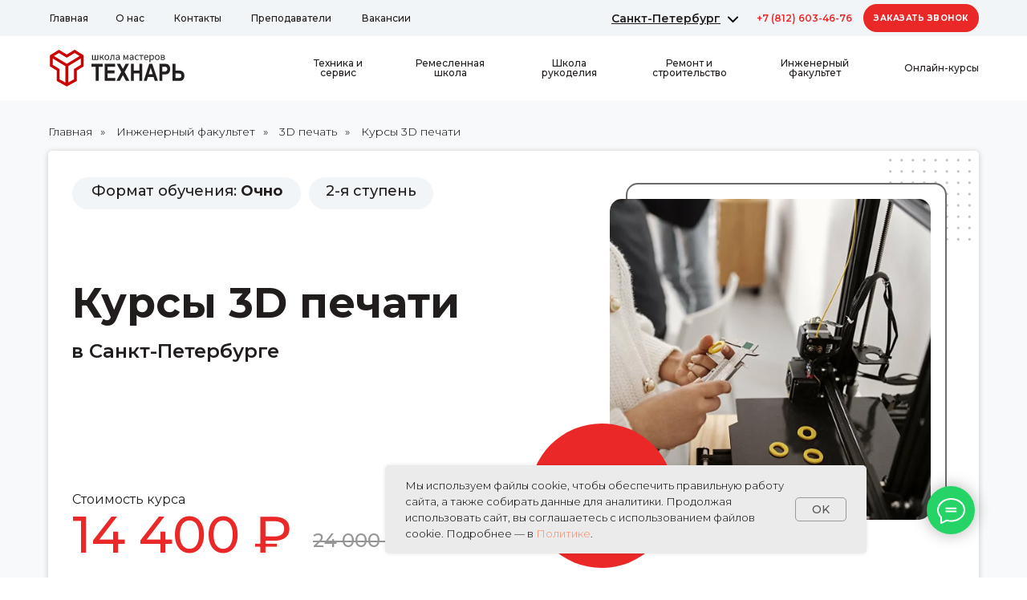

--- FILE ---
content_type: text/html; charset=UTF-8
request_url: https://tech-school.ru/engineering/course-3d-print-full/course-3d-print-2
body_size: 66587
content:
<!DOCTYPE html> <html> <head> <meta charset="utf-8" /> <meta http-equiv="Content-Type" content="text/html; charset=utf-8" /> <meta name="viewport" content="width=device-width, initial-scale=1.0" /> <!--metatextblock--> <title>Обучение 3D печати в СПб, 2-я ступень - научиться создавать и печатать 3D-объекты можно в Школе Технарь</title> <meta name="description" content="Обучение на оператора 3D-принтера в Санкт-Петербурге по цене 14 400 руб. в Школе Технарь." /> <meta property="og:url" content="https://tech-school.ru/engineering/course-3d-print-full/course-3d-print-2" /> <meta property="og:title" content="Обучение 3D печати в СПб 14 800 руб. - научиться создавать и печатать 3D-объекты можно в Школе Технарь" /> <meta property="og:description" content="Обучение на оператора 3D-принтера в Санкт-Петербурге в Школе Технарь." /> <meta property="og:type" content="website" /> <meta property="og:image" content="https://thb.tildacdn.com/tild3635-6138-4430-b963-366236386130/-/resize/504x/32474287b60495745769.jpg" /> <link rel="canonical" href="https://tech-school.ru/engineering/course-3d-print-full/course-3d-print-2"> <!--/metatextblock--> <meta name="format-detection" content="telephone=no" /> <meta http-equiv="x-dns-prefetch-control" content="on"> <link rel="dns-prefetch" href="https://ws.tildacdn.com"> <link rel="dns-prefetch" href="https://static.tildacdn.com"> <link rel="shortcut icon" href="https://static.tildacdn.com/tild3730-6134-4736-a663-656334633363/favicon_1.ico" type="image/x-icon" /> <!-- Assets --> <script src="https://neo.tildacdn.com/js/tilda-fallback-1.0.min.js" async charset="utf-8"></script> <link rel="stylesheet" href="https://static.tildacdn.com/css/tilda-grid-3.0.min.css" type="text/css" media="all" onerror="this.loaderr='y';"/> <link rel="stylesheet" href="https://static.tildacdn.com/ws/project7683555/tilda-blocks-page39115140.min.css?t=1768078201" type="text/css" media="all" onerror="this.loaderr='y';" /> <link rel="preconnect" href="https://fonts.gstatic.com"> <link href="https://fonts.googleapis.com/css2?family=Montserrat:wght@100..900&subset=latin,cyrillic" rel="stylesheet"> <link rel="stylesheet" href="https://static.tildacdn.com/css/tilda-animation-2.0.min.css" type="text/css" media="all" onerror="this.loaderr='y';" /> <link rel="stylesheet" href="https://static.tildacdn.com/css/tilda-menu-widgeticons-1.0.min.css" type="text/css" media="all" onerror="this.loaderr='y';" /> <link rel="stylesheet" href="https://static.tildacdn.com/css/tilda-slds-1.4.min.css" type="text/css" media="print" onload="this.media='all';" onerror="this.loaderr='y';" /> <noscript><link rel="stylesheet" href="https://static.tildacdn.com/css/tilda-slds-1.4.min.css" type="text/css" media="all" /></noscript> <link rel="stylesheet" href="https://static.tildacdn.com/css/tilda-cards-1.0.min.css" type="text/css" media="all" onerror="this.loaderr='y';" /> <link rel="stylesheet" href="https://static.tildacdn.com/css/tilda-popup-1.1.min.css" type="text/css" media="print" onload="this.media='all';" onerror="this.loaderr='y';" /> <noscript><link rel="stylesheet" href="https://static.tildacdn.com/css/tilda-popup-1.1.min.css" type="text/css" media="all" /></noscript> <link rel="stylesheet" href="https://static.tildacdn.com/css/tilda-forms-1.0.min.css" type="text/css" media="all" onerror="this.loaderr='y';" /> <link rel="stylesheet" href="https://static.tildacdn.com/css/tilda-zoom-2.0.min.css" type="text/css" media="print" onload="this.media='all';" onerror="this.loaderr='y';" /> <noscript><link rel="stylesheet" href="https://static.tildacdn.com/css/tilda-zoom-2.0.min.css" type="text/css" media="all" /></noscript> <script nomodule src="https://static.tildacdn.com/js/tilda-polyfill-1.0.min.js" charset="utf-8"></script> <script type="text/javascript">function t_onReady(func) {if(document.readyState!='loading') {func();} else {document.addEventListener('DOMContentLoaded',func);}}
function t_onFuncLoad(funcName,okFunc,time) {if(typeof window[funcName]==='function') {okFunc();} else {setTimeout(function() {t_onFuncLoad(funcName,okFunc,time);},(time||100));}}function t_throttle(fn,threshhold,scope) {return function() {fn.apply(scope||this,arguments);};}function t396_initialScale(t){var e=document.getElementById("rec"+t);if(e){var i=e.querySelector(".t396__artboard");if(i){window.tn_scale_initial_window_width||(window.tn_scale_initial_window_width=document.documentElement.clientWidth);var a=window.tn_scale_initial_window_width,r=[],n,l=i.getAttribute("data-artboard-screens");if(l){l=l.split(",");for(var o=0;o<l.length;o++)r[o]=parseInt(l[o],10)}else r=[320,480,640,960,1200];for(var o=0;o<r.length;o++){var d=r[o];a>=d&&(n=d)}var _="edit"===window.allrecords.getAttribute("data-tilda-mode"),c="center"===t396_getFieldValue(i,"valign",n,r),s="grid"===t396_getFieldValue(i,"upscale",n,r),w=t396_getFieldValue(i,"height_vh",n,r),g=t396_getFieldValue(i,"height",n,r),u=!!window.opr&&!!window.opr.addons||!!window.opera||-1!==navigator.userAgent.indexOf(" OPR/");if(!_&&c&&!s&&!w&&g&&!u){var h=parseFloat((a/n).toFixed(3)),f=[i,i.querySelector(".t396__carrier"),i.querySelector(".t396__filter")],v=Math.floor(parseInt(g,10)*h)+"px",p;i.style.setProperty("--initial-scale-height",v);for(var o=0;o<f.length;o++)f[o].style.setProperty("height","var(--initial-scale-height)");t396_scaleInitial__getElementsToScale(i).forEach((function(t){t.style.zoom=h}))}}}}function t396_scaleInitial__getElementsToScale(t){return t?Array.prototype.slice.call(t.children).filter((function(t){return t&&(t.classList.contains("t396__elem")||t.classList.contains("t396__group"))})):[]}function t396_getFieldValue(t,e,i,a){var r,n=a[a.length-1];if(!(r=i===n?t.getAttribute("data-artboard-"+e):t.getAttribute("data-artboard-"+e+"-res-"+i)))for(var l=0;l<a.length;l++){var o=a[l];if(!(o<=i)&&(r=o===n?t.getAttribute("data-artboard-"+e):t.getAttribute("data-artboard-"+e+"-res-"+o)))break}return r}window.TN_SCALE_INITIAL_VER="1.0",window.tn_scale_initial_window_width=null;</script> <script src="https://static.tildacdn.com/js/jquery-1.10.2.min.js" charset="utf-8" onerror="this.loaderr='y';"></script> <script src="https://static.tildacdn.com/js/tilda-scripts-3.0.min.js" charset="utf-8" defer onerror="this.loaderr='y';"></script> <script src="https://static.tildacdn.com/ws/project7683555/tilda-blocks-page39115140.min.js?t=1768078201" charset="utf-8" async onerror="this.loaderr='y';"></script> <script src="https://static.tildacdn.com/js/tilda-lazyload-1.0.min.js" charset="utf-8" async onerror="this.loaderr='y';"></script> <script src="https://static.tildacdn.com/js/tilda-animation-2.0.min.js" charset="utf-8" async onerror="this.loaderr='y';"></script> <script src="https://static.tildacdn.com/js/tilda-zero-1.1.min.js" charset="utf-8" async onerror="this.loaderr='y';"></script> <script src="https://static.tildacdn.com/js/tilda-menu-widgeticons-1.0.min.js" charset="utf-8" async onerror="this.loaderr='y';"></script> <script src="https://static.tildacdn.com/js/tilda-slds-1.4.min.js" charset="utf-8" async onerror="this.loaderr='y';"></script> <script src="https://static.tildacdn.com/js/hammer.min.js" charset="utf-8" async onerror="this.loaderr='y';"></script> <script src="https://static.tildacdn.com/js/masonry-imagesloaded.min.js" charset="utf-8" async onerror="this.loaderr='y';"></script> <script src="https://static.tildacdn.com/js/tilda-cards-1.0.min.js" charset="utf-8" async onerror="this.loaderr='y';"></script> <script src="https://static.tildacdn.com/js/tilda-map-1.0.min.js" charset="utf-8" async onerror="this.loaderr='y';"></script> <script src="https://static.tildacdn.com/js/tilda-popup-1.0.min.js" charset="utf-8" async onerror="this.loaderr='y';"></script> <script src="https://static.tildacdn.com/js/tilda-forms-1.0.min.js" charset="utf-8" async onerror="this.loaderr='y';"></script> <script src="https://static.tildacdn.com/js/tilda-submenublocks-1.0.min.js" charset="utf-8" async onerror="this.loaderr='y';"></script> <script src="https://static.tildacdn.com/js/tilda-zero-forms-1.0.min.js" charset="utf-8" async onerror="this.loaderr='y';"></script> <script src="https://static.tildacdn.com/js/tilda-animation-sbs-1.0.min.js" charset="utf-8" async onerror="this.loaderr='y';"></script> <script src="https://static.tildacdn.com/js/tilda-zoom-2.0.min.js" charset="utf-8" async onerror="this.loaderr='y';"></script> <script src="https://static.tildacdn.com/js/tilda-zero-scale-1.0.min.js" charset="utf-8" async onerror="this.loaderr='y';"></script> <script src="https://static.tildacdn.com/js/tilda-zero-tooltip-1.1.min.js" charset="utf-8" async onerror="this.loaderr='y';"></script> <script src="https://static.tildacdn.com/js/tilda-events-1.0.min.js" charset="utf-8" async onerror="this.loaderr='y';"></script> <script type="text/javascript">window.dataLayer=window.dataLayer||[];</script> <!-- Google Tag Manager --> <script type="text/javascript">(function(w,d,s,l,i){w[l]=w[l]||[];w[l].push({'gtm.start':new Date().getTime(),event:'gtm.js'});var f=d.getElementsByTagName(s)[0],j=d.createElement(s),dl=l!='dataLayer'?'&l='+l:'';j.async=true;j.src='https://www.googletagmanager.com/gtm.js?id='+i+dl;f.parentNode.insertBefore(j,f);})(window,document,'script','dataLayer','GTM-KND7FHJ');</script> <!-- End Google Tag Manager --> <script type="text/javascript">(function() {if((/bot|google|yandex|baidu|bing|msn|duckduckbot|teoma|slurp|crawler|spider|robot|crawling|facebook/i.test(navigator.userAgent))===false&&typeof(sessionStorage)!='undefined'&&sessionStorage.getItem('visited')!=='y'&&document.visibilityState){var style=document.createElement('style');style.type='text/css';style.innerHTML='@media screen and (min-width: 980px) {.t-records {opacity: 0;}.t-records_animated {-webkit-transition: opacity ease-in-out .2s;-moz-transition: opacity ease-in-out .2s;-o-transition: opacity ease-in-out .2s;transition: opacity ease-in-out .2s;}.t-records.t-records_visible {opacity: 1;}}';document.getElementsByTagName('head')[0].appendChild(style);function t_setvisRecs(){var alr=document.querySelectorAll('.t-records');Array.prototype.forEach.call(alr,function(el) {el.classList.add("t-records_animated");});setTimeout(function() {Array.prototype.forEach.call(alr,function(el) {el.classList.add("t-records_visible");});sessionStorage.setItem("visited","y");},400);}
document.addEventListener('DOMContentLoaded',t_setvisRecs);}})();</script></head> <body class="t-body" style="margin:0;"> <!--allrecords--> <div id="allrecords" class="t-records" data-hook="blocks-collection-content-node" data-tilda-project-id="7683555" data-tilda-page-id="39115140" data-tilda-page-alias="engineering/course-3d-print-full/course-3d-print-2" data-tilda-formskey="fdba4cf6f2a689d797b747b4a7683555" data-tilda-cookie="no" data-tilda-lazy="yes" data-tilda-root-zone="com" data-tilda-ts="y" data-tilda-project-country="RU"> <!--header--> <header id="t-header" class="t-records" data-hook="blocks-collection-content-node" data-tilda-project-id="7683555" data-tilda-page-id="38777285" data-tilda-formskey="fdba4cf6f2a689d797b747b4a7683555" data-tilda-cookie="no" data-tilda-lazy="yes" data-tilda-root-zone="com" data-tilda-ts="y" data-tilda-project-country="RU"> <div id="rec642053271" class="r t-rec" style=" " data-animationappear="off" data-record-type="131"> <!-- T123 --> <div class="t123"> <div class="t-container_100 "> <div class="t-width t-width_100 "> <!-- nominify begin --> <script src="//code.jivo.ru/widget/l6KyWOUgJV" async></script> <!-- nominify end --> </div> </div> </div> </div> <div id="rec1576838421" class="r t-rec" style=" " data-animationappear="off" data-record-type="131"> <!-- T123 --> <div class="t123"> <div class="t-container_100 "> <div class="t-width t-width_100 "> <!-- nominify begin --> <script src="https://service.uchi-uchi.ru/js/tech-school.js" defer></script> <!-- nominify end --> </div> </div> </div> </div> <div id="rec1667610941" class="r t-rec" style=" " data-animationappear="off" data-record-type="794"> <!-- T794 --> <div class="t794" data-tooltip-hook="#submenu:more" data-tooltip-margin="15px" data-add-arrow=""> <div class="t794__tooltip-menu"> <div class="t794__tooltip-menu-corner"></div> <div class="t794__content"> <ul class="t794__list" role="menu" aria-label=""> <li class="t794__list_item t-submenublocks__item t-name t-name_xs"> <a class="t794__typo t794__typo_1667610941 t794__link t-name t-name_xs"
role="menuitem"
href="https://tech-school.ru/"
style="font-size:14px;text-transform:uppercase;letter-spacing:0px;" data-menu-item-number="1">Санкт-Петербург </a> </li> <li class="t794__list_item t-submenublocks__item t-name t-name_xs"> <a class="t794__typo t794__typo_1667610941 t794__link t-name t-name_xs"
role="menuitem"
href="https://tech-school.ru/novosibirsk"
style="font-size:14px;text-transform:uppercase;letter-spacing:0px;" data-menu-item-number="2">Новосибирск</a> </li> </ul> </div> </div> </div> <script>t_onReady(function() {t_onFuncLoad('t794_init',function() {t794_init('1667610941');});});</script> <style>#rec1667610941 .t794__tooltip-menu,a[data-tooltip-menu-id="1667610941"] + .t794__tooltip-menu{background-color:#ffffff;text-align:left;max-width:340px;border-radius:3px;border:2px solid #eee;}#rec1667610941 .t794__content{background-color:#ffffff;border-radius:3px;}#rec1667610941 .t794__tooltip-menu-corner{background-color:#ffffff;top:-8.5px;border-color:#eee;border-width:2px;border-style:solid;}@media screen and (max-width:980px){a[data-tooltip-menu-id="1667610941"] + .t794__tooltip-menu{max-width:100%;}}</style> <style>#rec1667610941 .t794__typo.t-active,a[data-tooltip-menu-id="1667610941"] + .t794__tooltip-menu .t794__typo.t-active{color:#eb2828 !important;}</style> <style>#rec1667610941 .t794__typo:not(.t-active):hover{color:#eb2828 !important;}</style> <style></style> <style>#rec1667610941 .t794__tooltip-menu,a[data-tooltip-menu-id="1667610941"] + .t794__tooltip-menu {box-shadow:3px 3px rgba(0,0,0,0.45);}</style> </div> <div id="rec1667616841" class="r t-rec" style=" " data-animationappear="off" data-record-type="702"> <!-- T702 --> <div class="t702"> <div
class="t-popup" data-tooltip-hook="#popup:callbacknsb"
role="dialog"
aria-modal="true"
tabindex="-1"
aria-label="Заказать обратный звонок" style="background-color: rgba(0,0,0,0.80);"> <div class="t-popup__close t-popup__block-close"> <button
type="button"
class="t-popup__close-wrapper t-popup__block-close-button"
aria-label="Закрыть диалоговое окно"> <svg role="presentation" class="t-popup__close-icon" width="23px" height="23px" viewBox="0 0 23 23" version="1.1" xmlns="http://www.w3.org/2000/svg" xmlns:xlink="http://www.w3.org/1999/xlink"> <g stroke="none" stroke-width="1" fill="#ffffff" fill-rule="evenodd"> <rect transform="translate(11.313708, 11.313708) rotate(-45.000000) translate(-11.313708, -11.313708) " x="10.3137085" y="-3.6862915" width="2" height="30"></rect> <rect transform="translate(11.313708, 11.313708) rotate(-315.000000) translate(-11.313708, -11.313708) " x="10.3137085" y="-3.6862915" width="2" height="30"></rect> </g> </svg> </button> </div> <style>@media screen and (max-width:560px){#rec1667616841 .t-popup__close-icon g{fill:#ffffff !important;}}</style> <div class="t-popup__container t-width t-width_6"
style="background-color:#ffffff;" data-popup-type="702"> <div class="t702__wrapper"> <div class="t702__text-wrapper t-align_left"> <div class="t702__title t-title t-title_xxs" id="popuptitle_1667616841">Заказать обратный звонок</div> <div class="t702__descr t-descr t-descr_xs">Оставьте ваш телефон, и наш менеджер свяжется с вами в ближайшее время</div> </div> <form
id="form1667616841" name='form1667616841' role="form" action='' method='POST' data-formactiontype="2" data-inputbox=".t-input-group" 
class="t-form js-form-proccess t-form_inputs-total_2 " data-success-callback="t702_onSuccess"> <input type="hidden" name="formservices[]" value="4362ecef502ee7f7856ac347bc6a7b56" class="js-formaction-services"> <input type="hidden" name="tildaspec-formname" tabindex="-1" value="Заказать_звонок"> <!-- @classes t-title t-text t-btn --> <div class="js-successbox t-form__successbox t-text t-text_md"
aria-live="polite"
style="display:none;" data-success-message="Спасибо! Ваша заявка успешно отправлена!"></div> <div
class="t-form__inputsbox
t-form__inputsbox_vertical-form t-form__inputsbox_inrow "> <input type="hidden" name="course_id" tabindex="-1" value="2000022"> <div
class=" t-input-group t-input-group_ph " data-input-lid="9816638845511" data-field-async="true" data-field-type="ph" data-field-name="phone"> <label
for='input_9816638845511'
class="t-input-title t-descr t-descr_md"
id="field-title_9816638845511" data-redactor-toolbar="no"
field="li_title__9816638845511"
style="color:#000000;font-family: 'Arial';">Телефон для связи</label> <div class="t-input-block " style="border-radius:8px;"> <input
type="tel"
autocomplete="tel"
name="phone"
id="input_9816638845511" data-phonemask-init="no" data-phonemask-id="1667616841" data-phonemask-lid="9816638845511" data-phonemask-maskcountry="RU" class="t-input js-phonemask-input js-tilda-rule"
value=""
placeholder="+7(000)000-0000" data-tilda-req="1" aria-required="true" aria-describedby="error_9816638845511"
style="color:#000000;border:2px solid #000000;border-radius:8px;"> <script type="text/javascript">t_onReady(function() {t_onFuncLoad('t_loadJsFile',function() {t_loadJsFile('https://static.tildacdn.com/js/tilda-phone-mask-1.1.min.js',function() {t_onFuncLoad('t_form_phonemask_load',function() {var phoneMasks=document.querySelectorAll('#rec1667616841 [data-phonemask-lid="9816638845511"]');t_form_phonemask_load(phoneMasks);});})})});</script> </div> <div class="t-input-error" aria-live="polite" id="error_9816638845511"></div> </div> <input type="hidden" name="project_id" tabindex="-1" value="techschool"> <input type="hidden" name="ref_keeper_eter" tabindex="-1" value="{{$ref_keeper_eter}}"> <input type="hidden" name="ref_keeper_curr" tabindex="-1" value="{{$ref_keeper_curr}}"> <input type="hidden" name="study_form" tabindex="-1" value="group"> <input type="hidden" name="msg" tabindex="-1" value="Спасибо! Ваша заявка отправлена!"> <input type="hidden" name="city_id" tabindex="-1" value="nsb"> <input type="hidden" name="amount" tabindex="-1" value="1"> <input type="hidden" name="comment" tabindex="-1" value="Инфоупаковка"> <input type="hidden" name="sendtypeprice" tabindex="-1" value=""> <input type="hidden" name="sendquantity" tabindex="-1" value=""> <input type="hidden" name="senditogo" tabindex="-1" value=""> <div
class=" t-input-group t-input-group_cb " data-input-lid="8166388455114" data-field-type="cb" data-field-name="Checkbox"> <div class="t-input-block " style="border-radius:8px;"> <label
class="t-checkbox__control t-checkbox__control_flex t-text t-text_xs"
style="color:#000000"> <input
type="checkbox"
name="Checkbox"
value="yes"
class="t-checkbox js-tilda-rule" data-tilda-req="1" aria-required="true"> <div
class="t-checkbox__indicator"
style="border-color:#e7304c"></div> <span>Нажимая на кнопку, я даю&nbsp;согласие на <a href="https://tech-school.ru/privacy" target="_blank" rel="noreferrer noopener">обработку персональных данных</a>&nbsp;и соглашаюсь с&nbsp;публичной <a href="https://tech-school.ru/offer" target="_blank" rel="noreferrer noopener">офертой</a></span></label> <style>#rec1667616841 .t-checkbox__indicator:after{border-color:#e7304c;}</style> </div> <div class="t-input-error" aria-live="polite" id="error_8166388455114"></div> </div> <div class="t-form__errorbox-middle"> <!--noindex--> <div
class="js-errorbox-all t-form__errorbox-wrapper"
style="display:none;" data-nosnippet
tabindex="-1"
aria-label="Ошибки при заполнении формы"> <ul
role="list"
class="t-form__errorbox-text t-text t-text_md"> <li class="t-form__errorbox-item js-rule-error js-rule-error-all"></li> <li class="t-form__errorbox-item js-rule-error js-rule-error-req">Пожалуйста, заполните все поля</li> <li class="t-form__errorbox-item js-rule-error js-rule-error-email">Адрес электронной почты указан неверно </li> <li class="t-form__errorbox-item js-rule-error js-rule-error-name"></li> <li class="t-form__errorbox-item js-rule-error js-rule-error-phone">Указан неверный формат номера телефона </li> <li class="t-form__errorbox-item js-rule-error js-rule-error-minlength"></li> <li class="t-form__errorbox-item js-rule-error js-rule-error-string"></li> </ul> </div> <!--/noindex--> </div> <div class="t-form__submit"> <button
class="t-submit t-btnflex t-btnflex_type_submit t-btnflex_md"
type="submit"><span class="t-btnflex__text">Отправить</span> <style>#rec1667616841 .t-btnflex.t-btnflex_type_submit {color:#ffffff;background-color:#eb2828;--border-width:0px;border-style:none !important;border-radius:30px;box-shadow:none !important;font-weight:700;text-transform:uppercase;transition-duration:0.3s;transition-property:background-color,color,border-color,box-shadow,opacity,transform,gap;transition-timing-function:ease-in-out;}@media (hover:hover) {#rec1667616841 .t-btnflex.t-btnflex_type_submit:not(.t-animate_no-hover):hover {background-color:#6d3e91 !important;}#rec1667616841 .t-btnflex.t-btnflex_type_submit:not(.t-animate_no-hover):focus-visible {background-color:#6d3e91 !important;}}</style></button> </div> </div> <div class="t-form__errorbox-bottom"> <!--noindex--> <div
class="js-errorbox-all t-form__errorbox-wrapper"
style="display:none;" data-nosnippet
tabindex="-1"
aria-label="Ошибки при заполнении формы"> <ul
role="list"
class="t-form__errorbox-text t-text t-text_md"> <li class="t-form__errorbox-item js-rule-error js-rule-error-all"></li> <li class="t-form__errorbox-item js-rule-error js-rule-error-req">Пожалуйста, заполните все поля</li> <li class="t-form__errorbox-item js-rule-error js-rule-error-email">Адрес электронной почты указан неверно </li> <li class="t-form__errorbox-item js-rule-error js-rule-error-name"></li> <li class="t-form__errorbox-item js-rule-error js-rule-error-phone">Указан неверный формат номера телефона </li> <li class="t-form__errorbox-item js-rule-error js-rule-error-minlength"></li> <li class="t-form__errorbox-item js-rule-error js-rule-error-string"></li> </ul> </div> <!--/noindex--> </div> </form> <style>#rec1667616841 input::-webkit-input-placeholder {color:#000000;opacity:0.5;}#rec1667616841 input::-moz-placeholder{color:#000000;opacity:0.5;}#rec1667616841 input:-moz-placeholder {color:#000000;opacity:0.5;}#rec1667616841 input:-ms-input-placeholder{color:#000000;opacity:0.5;}#rec1667616841 textarea::-webkit-input-placeholder {color:#000000;opacity:0.5;}#rec1667616841 textarea::-moz-placeholder{color:#000000;opacity:0.5;}#rec1667616841 textarea:-moz-placeholder {color:#000000;opacity:0.5;}#rec1667616841 textarea:-ms-input-placeholder{color:#000000;opacity:0.5;}</style> </div> </div> </div> </div> <script>t_onReady(function() {t_onFuncLoad('t702_initPopup',function() {t702_initPopup('1667616841');});});</script> <style> #rec1667616841 .t702__title{color:#000000;font-family:'Montserrat';}@media screen and (min-width:480px){#rec1667616841 .t702__title{font-size:30px;}}#rec1667616841 .t702__descr{font-size:16px;color:#000000;font-family:'Montserrat';max-width:400px;}</style> </div> <div id="rec630871464" class="r t-rec" style=" " data-animationappear="off" data-record-type="702"> <!-- T702 --> <div class="t702"> <div
class="t-popup" data-tooltip-hook="#popup:callback"
role="dialog"
aria-modal="true"
tabindex="-1"
aria-label="Заказать обратный звонок" style="background-color: rgba(0,0,0,0.80);"> <div class="t-popup__close t-popup__block-close"> <button
type="button"
class="t-popup__close-wrapper t-popup__block-close-button"
aria-label="Закрыть диалоговое окно"> <svg role="presentation" class="t-popup__close-icon" width="23px" height="23px" viewBox="0 0 23 23" version="1.1" xmlns="http://www.w3.org/2000/svg" xmlns:xlink="http://www.w3.org/1999/xlink"> <g stroke="none" stroke-width="1" fill="#ffffff" fill-rule="evenodd"> <rect transform="translate(11.313708, 11.313708) rotate(-45.000000) translate(-11.313708, -11.313708) " x="10.3137085" y="-3.6862915" width="2" height="30"></rect> <rect transform="translate(11.313708, 11.313708) rotate(-315.000000) translate(-11.313708, -11.313708) " x="10.3137085" y="-3.6862915" width="2" height="30"></rect> </g> </svg> </button> </div> <style>@media screen and (max-width:560px){#rec630871464 .t-popup__close-icon g{fill:#ffffff !important;}}</style> <div class="t-popup__container t-width t-width_6"
style="background-color:#ffffff;" data-popup-type="702"> <div class="t702__wrapper"> <div class="t702__text-wrapper t-align_left"> <div class="t702__title t-title t-title_xxs" id="popuptitle_630871464">Заказать обратный звонок</div> <div class="t702__descr t-descr t-descr_xs">Оставьте ваш телефон, и наш менеджер свяжется с вами в ближайшее время</div> </div> <form
id="form630871464" name='form630871464' role="form" action='' method='POST' data-formactiontype="2" data-inputbox=".t-input-group" 
class="t-form js-form-proccess t-form_inputs-total_2 " data-success-callback="t702_onSuccess"> <input type="hidden" name="formservices[]" value="4362ecef502ee7f7856ac347bc6a7b56" class="js-formaction-services"> <input type="hidden" name="tildaspec-formname" tabindex="-1" value="Заказать_звонок"> <!-- @classes t-title t-text t-btn --> <div class="js-successbox t-form__successbox t-text t-text_md"
aria-live="polite"
style="display:none;" data-success-message="Спасибо! Ваша заявка успешно отправлена!"></div> <div
class="t-form__inputsbox
t-form__inputsbox_vertical-form t-form__inputsbox_inrow "> <input type="hidden" name="course_id" tabindex="-1" value="2000022"> <div
class=" t-input-group t-input-group_ph " data-input-lid="1635778368927" data-field-async="true" data-field-type="ph" data-field-name="phone"> <label
for='input_1635778368927'
class="t-input-title t-descr t-descr_md"
id="field-title_1635778368927" data-redactor-toolbar="no"
field="li_title__1635778368927"
style="color:#000000;font-family: 'Arial';">Телефон для связи</label> <div class="t-input-block " style="border-radius:8px;"> <input
type="tel"
autocomplete="tel"
name="phone"
id="input_1635778368927" data-phonemask-init="no" data-phonemask-id="630871464" data-phonemask-lid="1635778368927" data-phonemask-maskcountry="RU" class="t-input js-phonemask-input js-tilda-rule"
value=""
placeholder="+7(000)000-0000" data-tilda-req="1" aria-required="true" aria-describedby="error_1635778368927"
style="color:#000000;border:2px solid #000000;border-radius:8px;"> <script type="text/javascript">t_onReady(function() {t_onFuncLoad('t_loadJsFile',function() {t_loadJsFile('https://static.tildacdn.com/js/tilda-phone-mask-1.1.min.js',function() {t_onFuncLoad('t_form_phonemask_load',function() {var phoneMasks=document.querySelectorAll('#rec630871464 [data-phonemask-lid="1635778368927"]');t_form_phonemask_load(phoneMasks);});})})});</script> </div> <div class="t-input-error" aria-live="polite" id="error_1635778368927"></div> </div> <input type="hidden" name="project_id" tabindex="-1" value="techschool"> <input type="hidden" name="ref_keeper_eter" tabindex="-1" value="{{$ref_keeper_eter}}"> <input type="hidden" name="ref_keeper_curr" tabindex="-1" value="{{$ref_keeper_curr}}"> <input type="hidden" name="study_form" tabindex="-1" value="group"> <input type="hidden" name="msg" tabindex="-1" value="Спасибо! Ваша заявка отправлена!"> <input type="hidden" name="city_id" tabindex="-1" value="spb"> <input type="hidden" name="amount" tabindex="-1" value="1"> <input type="hidden" name="comment" tabindex="-1" value="Инфоупаковка"> <input type="hidden" name="sendtypeprice" tabindex="-1" value=""> <input type="hidden" name="sendquantity" tabindex="-1" value=""> <input type="hidden" name="senditogo" tabindex="-1" value=""> <div
class=" t-input-group t-input-group_cb " data-input-lid="1761718717259" data-field-type="cb" data-field-name="Checkbox"> <div class="t-input-block " style="border-radius:8px;"> <label
class="t-checkbox__control t-checkbox__control_flex t-text t-text_xs"
style="color:#000000"> <input
type="checkbox"
name="Checkbox"
value="yes"
class="t-checkbox js-tilda-rule" data-tilda-req="1" aria-required="true"> <div
class="t-checkbox__indicator"
style="border-color:#e7304c"></div> <span>Нажимая на кнопку, я даю&nbsp;согласие на <a href="https://tech-school.ru/privacy" target="_blank" rel="noreferrer noopener">обработку персональных данных</a>&nbsp;и соглашаюсь с&nbsp;публичной <a href="https://tech-school.ru/offer" target="_blank" rel="noreferrer noopener">офертой</a></span></label> <style>#rec630871464 .t-checkbox__indicator:after{border-color:#e7304c;}</style> </div> <div class="t-input-error" aria-live="polite" id="error_1761718717259"></div> </div> <div class="t-form__errorbox-middle"> <!--noindex--> <div
class="js-errorbox-all t-form__errorbox-wrapper"
style="display:none;" data-nosnippet
tabindex="-1"
aria-label="Ошибки при заполнении формы"> <ul
role="list"
class="t-form__errorbox-text t-text t-text_md"> <li class="t-form__errorbox-item js-rule-error js-rule-error-all"></li> <li class="t-form__errorbox-item js-rule-error js-rule-error-req">Пожалуйста, заполните все поля</li> <li class="t-form__errorbox-item js-rule-error js-rule-error-email">Адрес электронной почты указан неверно </li> <li class="t-form__errorbox-item js-rule-error js-rule-error-name"></li> <li class="t-form__errorbox-item js-rule-error js-rule-error-phone">Указан неверный формат номера телефона </li> <li class="t-form__errorbox-item js-rule-error js-rule-error-minlength"></li> <li class="t-form__errorbox-item js-rule-error js-rule-error-string"></li> </ul> </div> <!--/noindex--> </div> <div class="t-form__submit"> <button
class="t-submit t-btnflex t-btnflex_type_submit t-btnflex_md"
type="submit"><span class="t-btnflex__text">Отправить</span> <style>#rec630871464 .t-btnflex.t-btnflex_type_submit {color:#ffffff;background-color:#eb2828;--border-width:0px;border-style:none !important;border-radius:30px;box-shadow:none !important;font-weight:700;text-transform:uppercase;transition-duration:0.3s;transition-property:background-color,color,border-color,box-shadow,opacity,transform,gap;transition-timing-function:ease-in-out;}@media (hover:hover) {#rec630871464 .t-btnflex.t-btnflex_type_submit:not(.t-animate_no-hover):hover {background-color:#6d3e91 !important;}#rec630871464 .t-btnflex.t-btnflex_type_submit:not(.t-animate_no-hover):focus-visible {background-color:#6d3e91 !important;}}</style></button> </div> </div> <div class="t-form__errorbox-bottom"> <!--noindex--> <div
class="js-errorbox-all t-form__errorbox-wrapper"
style="display:none;" data-nosnippet
tabindex="-1"
aria-label="Ошибки при заполнении формы"> <ul
role="list"
class="t-form__errorbox-text t-text t-text_md"> <li class="t-form__errorbox-item js-rule-error js-rule-error-all"></li> <li class="t-form__errorbox-item js-rule-error js-rule-error-req">Пожалуйста, заполните все поля</li> <li class="t-form__errorbox-item js-rule-error js-rule-error-email">Адрес электронной почты указан неверно </li> <li class="t-form__errorbox-item js-rule-error js-rule-error-name"></li> <li class="t-form__errorbox-item js-rule-error js-rule-error-phone">Указан неверный формат номера телефона </li> <li class="t-form__errorbox-item js-rule-error js-rule-error-minlength"></li> <li class="t-form__errorbox-item js-rule-error js-rule-error-string"></li> </ul> </div> <!--/noindex--> </div> </form> <style>#rec630871464 input::-webkit-input-placeholder {color:#000000;opacity:0.5;}#rec630871464 input::-moz-placeholder{color:#000000;opacity:0.5;}#rec630871464 input:-moz-placeholder {color:#000000;opacity:0.5;}#rec630871464 input:-ms-input-placeholder{color:#000000;opacity:0.5;}#rec630871464 textarea::-webkit-input-placeholder {color:#000000;opacity:0.5;}#rec630871464 textarea::-moz-placeholder{color:#000000;opacity:0.5;}#rec630871464 textarea:-moz-placeholder {color:#000000;opacity:0.5;}#rec630871464 textarea:-ms-input-placeholder{color:#000000;opacity:0.5;}</style> </div> </div> </div> </div> <script>t_onReady(function() {t_onFuncLoad('t702_initPopup',function() {t702_initPopup('630871464');});});</script> <style> #rec630871464 .t702__title{color:#000000;font-family:'Montserrat';}@media screen and (min-width:480px){#rec630871464 .t702__title{font-size:30px;}}#rec630871464 .t702__descr{font-size:16px;color:#000000;font-family:'Montserrat';max-width:400px;}</style> </div> <div id="rec743087480" class="r t-rec" style=" " data-animationappear="off" data-record-type="702"> <!-- T702 --> <div class="t702"> <div
class="t-popup" data-tooltip-hook="#pop"
role="dialog"
aria-modal="true"
tabindex="-1"
aria-label="Хочу участвовать в акции" style="background-color: rgba(0,0,0,0.80);"> <div class="t-popup__close t-popup__block-close"> <button
type="button"
class="t-popup__close-wrapper t-popup__block-close-button"
aria-label="Закрыть диалоговое окно"> <svg role="presentation" class="t-popup__close-icon" width="23px" height="23px" viewBox="0 0 23 23" version="1.1" xmlns="http://www.w3.org/2000/svg" xmlns:xlink="http://www.w3.org/1999/xlink"> <g stroke="none" stroke-width="1" fill="#ffffff" fill-rule="evenodd"> <rect transform="translate(11.313708, 11.313708) rotate(-45.000000) translate(-11.313708, -11.313708) " x="10.3137085" y="-3.6862915" width="2" height="30"></rect> <rect transform="translate(11.313708, 11.313708) rotate(-315.000000) translate(-11.313708, -11.313708) " x="10.3137085" y="-3.6862915" width="2" height="30"></rect> </g> </svg> </button> </div> <style>@media screen and (max-width:560px){#rec743087480 .t-popup__close-icon g{fill:#ffffff !important;}}</style> <div class="t-popup__container t-width t-width_6"
style="background-color:#ffffff;" data-popup-type="702"> <div class="t702__wrapper"> <div class="t702__text-wrapper t-align_left"> <div class="t702__title t-title t-title_xxs" id="popuptitle_743087480">Хочу участвовать в акции</div> <div class="t702__descr t-descr t-descr_xs">Цены на сайте указаны без финальной скидки. Оставьте ваш телефон, и наш менеджер свяжется с вами в ближайшее время, что бы рассчитать скидку и записать на обучение. </div> </div> <form
id="form743087480" name='form743087480' role="form" action='' method='POST' data-formactiontype="2" data-inputbox=".t-input-group" 
class="t-form js-form-proccess t-form_inputs-total_1 " data-success-callback="t702_onSuccess"> <input type="hidden" name="formservices[]" value="4362ecef502ee7f7856ac347bc6a7b56" class="js-formaction-services"> <input type="hidden" name="tildaspec-formname" tabindex="-1" value="Заказать_звонок"> <!-- @classes t-title t-text t-btn --> <div class="js-successbox t-form__successbox t-text t-text_md"
aria-live="polite"
style="display:none;" data-success-message="Спасибо! Ваша заявка успешно отправлена!"></div> <div
class="t-form__inputsbox
t-form__inputsbox_vertical-form t-form__inputsbox_inrow "> <input type="hidden" name="course_id" tabindex="-1" value="2000022"> <div
class=" t-input-group t-input-group_ph " data-input-lid="5966308714641" data-field-async="true" data-field-type="ph" data-field-name="phone"> <label
for='input_5966308714641'
class="t-input-title t-descr t-descr_md"
id="field-title_5966308714641" data-redactor-toolbar="no"
field="li_title__5966308714641"
style="color:#000000;">Телефон для связи</label> <div class="t-input-block " style="border-radius:8px;"> <input
type="tel"
autocomplete="tel"
name="phone"
id="input_5966308714641" data-phonemask-init="no" data-phonemask-id="743087480" data-phonemask-lid="5966308714641" data-phonemask-maskcountry="RU" class="t-input js-phonemask-input js-tilda-rule"
value=""
placeholder="+7(000)000-0000" data-tilda-req="1" aria-required="true" aria-describedby="error_5966308714641"
style="color:#000000;border:2px solid #000000;border-radius:8px;"> <script type="text/javascript">t_onReady(function() {t_onFuncLoad('t_loadJsFile',function() {t_loadJsFile('https://static.tildacdn.com/js/tilda-phone-mask-1.1.min.js',function() {t_onFuncLoad('t_form_phonemask_load',function() {var phoneMasks=document.querySelectorAll('#rec743087480 [data-phonemask-lid="5966308714641"]');t_form_phonemask_load(phoneMasks);});})})});</script> </div> <div class="t-input-error" aria-live="polite" id="error_5966308714641"></div> </div> <input type="hidden" name="project_id" tabindex="-1" value="techschool"> <input type="hidden" name="ref_keeper_eter" tabindex="-1" value="{{$ref_keeper_eter}}"> <input type="hidden" name="ref_keeper_curr" tabindex="-1" value="{{$ref_keeper_curr}}"> <input type="hidden" name="study_form" tabindex="-1" value="group"> <input type="hidden" name="msg" tabindex="-1" value="Спасибо! Ваша заявка отправлена!"> <input type="hidden" name="city_id" tabindex="-1" value="spb"> <input type="hidden" name="amount" tabindex="-1" value="1"> <input type="hidden" name="comment" tabindex="-1" value="Заявка на участие в акции, скидка 55% от перечеркнутой стоимости на сайте"> <input type="hidden" name="sendtypeprice" tabindex="-1" value=""> <input type="hidden" name="sendquantity" tabindex="-1" value=""> <input type="hidden" name="senditogo" tabindex="-1" value=""> <div class="t-form__errorbox-middle"> <!--noindex--> <div
class="js-errorbox-all t-form__errorbox-wrapper"
style="display:none;" data-nosnippet
tabindex="-1"
aria-label="Ошибки при заполнении формы"> <ul
role="list"
class="t-form__errorbox-text t-text t-text_md"> <li class="t-form__errorbox-item js-rule-error js-rule-error-all"></li> <li class="t-form__errorbox-item js-rule-error js-rule-error-req">Пожалуйста, заполните все поля</li> <li class="t-form__errorbox-item js-rule-error js-rule-error-email">Адрес электронной почты указан неверно </li> <li class="t-form__errorbox-item js-rule-error js-rule-error-name"></li> <li class="t-form__errorbox-item js-rule-error js-rule-error-phone">Указан неверный формат номера телефона </li> <li class="t-form__errorbox-item js-rule-error js-rule-error-minlength"></li> <li class="t-form__errorbox-item js-rule-error js-rule-error-string"></li> </ul> </div> <!--/noindex--> </div> <div class="t-form__submit"> <button
class="t-submit t-btnflex t-btnflex_type_submit t-btnflex_md"
type="submit"><span class="t-btnflex__text">Хочу участвовать в акции!</span> <style>#rec743087480 .t-btnflex.t-btnflex_type_submit {color:#ffffff;background-color:#eb2828;--border-width:0px;border-style:none !important;border-radius:30px;box-shadow:none !important;font-weight:700;text-transform:uppercase;transition-duration:0.3s;transition-property:background-color,color,border-color,box-shadow,opacity,transform,gap;transition-timing-function:ease-in-out;}@media (hover:hover) {#rec743087480 .t-btnflex.t-btnflex_type_submit:not(.t-animate_no-hover):hover {background-color:#6d3e91 !important;}#rec743087480 .t-btnflex.t-btnflex_type_submit:not(.t-animate_no-hover):focus-visible {background-color:#6d3e91 !important;}}</style></button> </div> </div> <div class="t-form__errorbox-bottom"> <!--noindex--> <div
class="js-errorbox-all t-form__errorbox-wrapper"
style="display:none;" data-nosnippet
tabindex="-1"
aria-label="Ошибки при заполнении формы"> <ul
role="list"
class="t-form__errorbox-text t-text t-text_md"> <li class="t-form__errorbox-item js-rule-error js-rule-error-all"></li> <li class="t-form__errorbox-item js-rule-error js-rule-error-req">Пожалуйста, заполните все поля</li> <li class="t-form__errorbox-item js-rule-error js-rule-error-email">Адрес электронной почты указан неверно </li> <li class="t-form__errorbox-item js-rule-error js-rule-error-name"></li> <li class="t-form__errorbox-item js-rule-error js-rule-error-phone">Указан неверный формат номера телефона </li> <li class="t-form__errorbox-item js-rule-error js-rule-error-minlength"></li> <li class="t-form__errorbox-item js-rule-error js-rule-error-string"></li> </ul> </div> <!--/noindex--> </div> </form> <style>#rec743087480 input::-webkit-input-placeholder {color:#000000;opacity:0.5;}#rec743087480 input::-moz-placeholder{color:#000000;opacity:0.5;}#rec743087480 input:-moz-placeholder {color:#000000;opacity:0.5;}#rec743087480 input:-ms-input-placeholder{color:#000000;opacity:0.5;}#rec743087480 textarea::-webkit-input-placeholder {color:#000000;opacity:0.5;}#rec743087480 textarea::-moz-placeholder{color:#000000;opacity:0.5;}#rec743087480 textarea:-moz-placeholder {color:#000000;opacity:0.5;}#rec743087480 textarea:-ms-input-placeholder{color:#000000;opacity:0.5;}</style> <div class="t702__form-bottom-text t-text t-text_xs t-align_left">Нажимая на кнопку «Отправить», вы даёте согласие на обработку персональных данных</div> </div> </div> </div> </div> <script>t_onReady(function() {t_onFuncLoad('t702_initPopup',function() {t702_initPopup('743087480');});});</script> <style> #rec743087480 .t702__title{color:#000000;font-family:'Montserrat';}@media screen and (min-width:480px){#rec743087480 .t702__title{font-size:30px;}}#rec743087480 .t702__descr{font-size:16px;color:#000000;font-family:'Montserrat';max-width:400px;}</style> </div> <div id="rec1591390141" class="r t-rec" style=" " data-animationappear="off" data-record-type="702"> <!-- T702 --> <div class="t702"> <div
class="t-popup" data-tooltip-hook="#fridaypop"
role="dialog"
aria-modal="true"
tabindex="-1"
aria-label="Хочу принять участие в черной пятнице" style="background-color: rgba(0,0,0,0.80);"> <div class="t-popup__close t-popup__block-close"> <button
type="button"
class="t-popup__close-wrapper t-popup__block-close-button"
aria-label="Закрыть диалоговое окно"> <svg role="presentation" class="t-popup__close-icon" width="23px" height="23px" viewBox="0 0 23 23" version="1.1" xmlns="http://www.w3.org/2000/svg" xmlns:xlink="http://www.w3.org/1999/xlink"> <g stroke="none" stroke-width="1" fill="#ffffff" fill-rule="evenodd"> <rect transform="translate(11.313708, 11.313708) rotate(-45.000000) translate(-11.313708, -11.313708) " x="10.3137085" y="-3.6862915" width="2" height="30"></rect> <rect transform="translate(11.313708, 11.313708) rotate(-315.000000) translate(-11.313708, -11.313708) " x="10.3137085" y="-3.6862915" width="2" height="30"></rect> </g> </svg> </button> </div> <style>@media screen and (max-width:560px){#rec1591390141 .t-popup__close-icon g{fill:#ffffff !important;}}</style> <div class="t-popup__container t-width t-width_6"
style="background-color:#ffffff;" data-popup-type="702"> <div class="t702__wrapper"> <div class="t702__text-wrapper t-align_left"> <div class="t702__title t-title t-title_xxs" id="popuptitle_1591390141">Хочу принять участие в черной пятнице</div> <div class="t702__descr t-descr t-descr_xs">Цены на сайте указаны без финальной скидки. Оставьте ваш телефон, и наш менеджер свяжется с вами в ближайшее время, что бы рассчитать скидку и записать на обучение. </div> </div> <form
id="form1591390141" name='form1591390141' role="form" action='' method='POST' data-formactiontype="2" data-inputbox=".t-input-group" 
class="t-form js-form-proccess t-form_inputs-total_1 " data-success-callback="t702_onSuccess"> <input type="hidden" name="formservices[]" value="4362ecef502ee7f7856ac347bc6a7b56" class="js-formaction-services"> <input type="hidden" name="tildaspec-formname" tabindex="-1" value="Заказать_звонок"> <!-- @classes t-title t-text t-btn --> <div class="js-successbox t-form__successbox t-text t-text_md"
aria-live="polite"
style="display:none;" data-success-message="Спасибо! Ваша заявка успешно отправлена!"></div> <div
class="t-form__inputsbox
t-form__inputsbox_vertical-form t-form__inputsbox_inrow "> <input type="hidden" name="course_id" tabindex="-1" value="2000022"> <div
class=" t-input-group t-input-group_ph " data-input-lid="3197430874801" data-field-async="true" data-field-type="ph" data-field-name="phone"> <label
for='input_3197430874801'
class="t-input-title t-descr t-descr_md"
id="field-title_3197430874801" data-redactor-toolbar="no"
field="li_title__3197430874801"
style="color:#000000;">Телефон для связи</label> <div class="t-input-block " style="border-radius:8px;"> <input
type="tel"
autocomplete="tel"
name="phone"
id="input_3197430874801" data-phonemask-init="no" data-phonemask-id="1591390141" data-phonemask-lid="3197430874801" data-phonemask-maskcountry="RU" class="t-input js-phonemask-input js-tilda-rule"
value=""
placeholder="+7(000)000-0000" data-tilda-req="1" aria-required="true" aria-describedby="error_3197430874801"
style="color:#000000;border:2px solid #000000;border-radius:8px;"> <script type="text/javascript">t_onReady(function() {t_onFuncLoad('t_loadJsFile',function() {t_loadJsFile('https://static.tildacdn.com/js/tilda-phone-mask-1.1.min.js',function() {t_onFuncLoad('t_form_phonemask_load',function() {var phoneMasks=document.querySelectorAll('#rec1591390141 [data-phonemask-lid="3197430874801"]');t_form_phonemask_load(phoneMasks);});})})});</script> </div> <div class="t-input-error" aria-live="polite" id="error_3197430874801"></div> </div> <input type="hidden" name="project_id" tabindex="-1" value="techschool"> <input type="hidden" name="ref_keeper_eter" tabindex="-1" value="{{$ref_keeper_eter}}"> <input type="hidden" name="ref_keeper_curr" tabindex="-1" value="{{$ref_keeper_curr}}"> <input type="hidden" name="study_form" tabindex="-1" value="group"> <input type="hidden" name="msg" tabindex="-1" value="Спасибо! Ваша заявка отправлена!"> <input type="hidden" name="city_id" tabindex="-1" value="spb"> <input type="hidden" name="amount" tabindex="-1" value="1"> <input type="hidden" name="comment" tabindex="-1" value="Заявка на участие в акции, скидка 55% от перечеркнутой стоимости на сайте"> <input type="hidden" name="sendtypeprice" tabindex="-1" value=""> <input type="hidden" name="sendquantity" tabindex="-1" value=""> <input type="hidden" name="senditogo" tabindex="-1" value=""> <div class="t-form__errorbox-middle"> <!--noindex--> <div
class="js-errorbox-all t-form__errorbox-wrapper"
style="display:none;" data-nosnippet
tabindex="-1"
aria-label="Ошибки при заполнении формы"> <ul
role="list"
class="t-form__errorbox-text t-text t-text_md"> <li class="t-form__errorbox-item js-rule-error js-rule-error-all"></li> <li class="t-form__errorbox-item js-rule-error js-rule-error-req">Пожалуйста, заполните все поля</li> <li class="t-form__errorbox-item js-rule-error js-rule-error-email">Адрес электронной почты указан неверно </li> <li class="t-form__errorbox-item js-rule-error js-rule-error-name"></li> <li class="t-form__errorbox-item js-rule-error js-rule-error-phone">Указан неверный формат номера телефона </li> <li class="t-form__errorbox-item js-rule-error js-rule-error-minlength"></li> <li class="t-form__errorbox-item js-rule-error js-rule-error-string"></li> </ul> </div> <!--/noindex--> </div> <div class="t-form__submit"> <button
class="t-submit t-btnflex t-btnflex_type_submit t-btnflex_md"
type="submit"><span class="t-btnflex__text">Хочу участвовать в акции!</span> <style>#rec1591390141 .t-btnflex.t-btnflex_type_submit {color:#ffffff;background-color:#eb2828;--border-width:0px;border-style:none !important;border-radius:30px;box-shadow:none !important;font-weight:700;text-transform:uppercase;transition-duration:0.3s;transition-property:background-color,color,border-color,box-shadow,opacity,transform,gap;transition-timing-function:ease-in-out;}@media (hover:hover) {#rec1591390141 .t-btnflex.t-btnflex_type_submit:not(.t-animate_no-hover):hover {background-color:#6d3e91 !important;}#rec1591390141 .t-btnflex.t-btnflex_type_submit:not(.t-animate_no-hover):focus-visible {background-color:#6d3e91 !important;}}</style></button> </div> </div> <div class="t-form__errorbox-bottom"> <!--noindex--> <div
class="js-errorbox-all t-form__errorbox-wrapper"
style="display:none;" data-nosnippet
tabindex="-1"
aria-label="Ошибки при заполнении формы"> <ul
role="list"
class="t-form__errorbox-text t-text t-text_md"> <li class="t-form__errorbox-item js-rule-error js-rule-error-all"></li> <li class="t-form__errorbox-item js-rule-error js-rule-error-req">Пожалуйста, заполните все поля</li> <li class="t-form__errorbox-item js-rule-error js-rule-error-email">Адрес электронной почты указан неверно </li> <li class="t-form__errorbox-item js-rule-error js-rule-error-name"></li> <li class="t-form__errorbox-item js-rule-error js-rule-error-phone">Указан неверный формат номера телефона </li> <li class="t-form__errorbox-item js-rule-error js-rule-error-minlength"></li> <li class="t-form__errorbox-item js-rule-error js-rule-error-string"></li> </ul> </div> <!--/noindex--> </div> </form> <style>#rec1591390141 input::-webkit-input-placeholder {color:#000000;opacity:0.5;}#rec1591390141 input::-moz-placeholder{color:#000000;opacity:0.5;}#rec1591390141 input:-moz-placeholder {color:#000000;opacity:0.5;}#rec1591390141 input:-ms-input-placeholder{color:#000000;opacity:0.5;}#rec1591390141 textarea::-webkit-input-placeholder {color:#000000;opacity:0.5;}#rec1591390141 textarea::-moz-placeholder{color:#000000;opacity:0.5;}#rec1591390141 textarea:-moz-placeholder {color:#000000;opacity:0.5;}#rec1591390141 textarea:-ms-input-placeholder{color:#000000;opacity:0.5;}</style> <div class="t702__form-bottom-text t-text t-text_xs t-align_left">Нажимая на кнопку «Отправить», вы даёте согласие на обработку персональных данных</div> </div> </div> </div> </div> <script>t_onReady(function() {t_onFuncLoad('t702_initPopup',function() {t702_initPopup('1591390141');});});</script> <style> #rec1591390141 .t702__title{color:#000000;font-family:'Montserrat';}@media screen and (min-width:480px){#rec1591390141 .t702__title{font-size:30px;}}#rec1591390141 .t702__descr{font-size:16px;color:#000000;font-family:'Montserrat';max-width:400px;}</style> </div> <div id="rec1591488881" class="r t-rec" style=" " data-animationappear="off" data-record-type="131"> <!-- T123 --> <div class="t123"> <div class="t-container_100 "> <div class="t-width t-width_100 "> <!-- nominify begin --> <script>
document.addEventListener("DOMContentLoaded", function() {
  const banner = document.querySelector(".uc-banner"); // Zero-блок баннера

  if (!banner) return;

  // Фиксируем баннер сверху
  banner.style.display = "block";
  banner.style.position = "fixed";
  banner.style.top = "0";
  banner.style.left = "0";
  banner.style.width = "100%";
  banner.style.zIndex = "9999";

  // Не блокируем клики по всей странице
  banner.style.pointerEvents = "none";

  // Но оставляем клики по элементам внутри баннера
  banner.querySelectorAll("a, button, input, [data-clickable]").forEach(el => {
    el.style.pointerEvents = "auto";
  });
});
</script> <!-- nominify end --> </div> </div> </div> </div> <div id="rec643054265" class="r t-rec" style=" " data-animationappear="off" data-record-type="825"> <!-- t825 --> <div class="t825"> <div class="t825__btn"
style=""> <button type="button" class="t825__btn_wrapper " style="background:#25d366;"> <svg role="presentation" class="t825__icon" width="35" height="32" viewBox="0 0 35 32" fill="none" xmlns="http://www.w3.org/2000/svg"> <path stroke="#ffffff" stroke-width="2" stroke-miterlimit="10" stroke-linecap="round" stroke-linejoin="round" fill="none" d="M11.2667 12.6981H23.3667M11.2667 16.4717H23.3667M4.8104 23.5777C2.4311 21.1909 1 18.1215 1 14.7736C1 7.16679 8.38723 1 17.5 1C26.6128 1 34 7.16679 34 14.7736C34 22.3804 26.6128 28.5472 17.5 28.5472C15.6278 28.5472 13.8286 28.2868 12.1511 27.8072L12 27.7925L5.03333 31V23.8219L4.8104 23.5777Z" /> </svg> <svg role="presentation" class="t825__icon-close" width="16px" height="16px" viewBox="0 0 23 23" version="1.1" xmlns="http://www.w3.org/2000/svg" xmlns:xlink="http://www.w3.org/1999/xlink"> <g stroke="none" stroke-width="1" fill="#000" fill-rule="evenodd"> <rect transform="translate(11.313708, 11.313708) rotate(-45.000000) translate(-11.313708, -11.313708)" x="10.3137085" y="-3.6862915" width="2" height="30"></rect> <rect transform="translate(11.313708, 11.313708) rotate(-315.000000) translate(-11.313708, -11.313708)" x="10.3137085" y="-3.6862915" width="2" height="30"></rect> </g> </svg> </button> </div> <div class="t825__popup"> <div class="t825__popup-container" style=""> <div class="t825__mobile-top-panel"> <div class="t825__mobile-top-panel_wrapper"> <button type="button" class="t825__mobile-close"> <svg role="presentation" class="t825__mobile-icon-close" width="16" height="16" viewBox="0 0 23 23" xmlns="http://www.w3.org/2000/svg"> <g fill="#fff" fill-rule="evenodd"> <path d="M0 1.414 1.415 0l21.213 21.213-1.414 1.414z"/> <path d="m21.213 0 1.414 1.415L1.414 22.628 0 21.214z"/> </g> </svg> </button> </div> </div> <div class="t825__wrapper" style=""> <div class="t825__text-wrapper"> <div class="t825__title t-name t-name_xl">Напишите нам:</div> </div> <div class="t825__messenger-wrapper"> <!-- new soclinks --> <div class="t825__messenger-block "><a href="https://t.me/tehnarspbbot" class="t825__messenger t825__telegram t-name t-name_lg" target="_blank" rel="nofollow noopener"><svg class="t-sociallinks__svg" role="presentation" width=62px height=62px viewBox="0 0 100 100" fill="none"
xmlns="http://www.w3.org/2000/svg"> <path fill-rule="evenodd" clip-rule="evenodd"
d="M50 100c27.614 0 50-22.386 50-50S77.614 0 50 0 0 22.386 0 50s22.386 50 50 50Zm21.977-68.056c.386-4.38-4.24-2.576-4.24-2.576-3.415 1.414-6.937 2.85-10.497 4.302-11.04 4.503-22.444 9.155-32.159 13.734-5.268 1.932-2.184 3.864-2.184 3.864l8.351 2.577c3.855 1.16 5.91-.129 5.91-.129l17.988-12.238c6.424-4.38 4.882-.773 3.34.773l-13.49 12.882c-2.056 1.804-1.028 3.35-.129 4.123 2.55 2.249 8.82 6.364 11.557 8.16.712.467 1.185.778 1.292.858.642.515 4.111 2.834 6.424 2.319 2.313-.516 2.57-3.479 2.57-3.479l3.083-20.226c.462-3.511.993-6.886 1.417-9.582.4-2.546.705-4.485.767-5.362Z"
fill="#1d98dc" /> </svg></a><div class="t825__messenger-descr t-descr t-descr_xs">Telegram</div></div> <div class="t825__messenger-block "><a href="https://wa.me/79046326019?text=%25D0%259F%25D1%2580%25D0%25B8%25D0%25B2%25D0%25B5%25D1%2582%21%2520%25D0%25A5%25D0%25BE%25D1%2587%25D1%2583%2520%25D0%25B7%25D0%25B0%25D0%25BF%25D0%25B8%25D1%2581%25D0%25B0%25D1%2582%25D1%258C%25D1%2581%25D1%258F%2520%25D0%25BD%25D0%25B0%2520%25D0%25BA%25D1%2583%25D1%2580%25D1%2581%25D1%258B" class="t825__messenger t825__whatsapp t-name t-name_lg" target="_blank" rel="nofollow noopener"><svg role="presentation" width="62" height="62" xmlns="http://www.w3.org/2000/svg"><g fill="#27D061" fill-rule="nonzero"><path d="M32.367 14.888c-8.275 0-15.004 6.726-15.007 14.993a14.956 14.956 0 0 0 2.294 7.98l.356.567-1.515 5.533 5.677-1.488.548.325a14.979 14.979 0 0 0 7.634 2.09h.006c8.268 0 14.997-6.727 15-14.995a14.9 14.9 0 0 0-4.389-10.608 14.898 14.898 0 0 0-10.604-4.397zm8.417 21.34c-.369 1.052-2.138 2.013-2.989 2.142-.763.116-1.728.164-2.789-.179a25.28 25.28 0 0 1-2.524-.949c-4.444-1.95-7.345-6.502-7.566-6.802-.222-.301-1.809-2.443-1.809-4.661 0-2.218 1.144-3.307 1.55-3.759.406-.451.886-.564 1.181-.564.295 0 .591.003.849.016.272.014.637-.105.996.773.37.903 1.255 3.12 1.366 3.346.11.225.185.488.037.79-.148.3-.222.488-.443.75-.222.264-.465.588-.664.79-.222.224-.453.469-.194.92.258.45 1.147 1.926 2.463 3.12 1.692 1.535 3.119 2.011 3.562 2.237.443.226.701.188.96-.113.258-.3 1.106-1.316 1.401-1.766.295-.45.59-.376.997-.226.406.15 2.583 1.24 3.026 1.466.443.226.738.338.849.526.11.188.11 1.09-.259 2.143z" /><path d="M31 0C13.88 0 0 13.88 0 31c0 17.12 13.88 31 31 31 17.12 0 31-13.88 31-31C62 13.88 48.12 0 31 0zm1.283 47.573h-.007c-3 0-5.948-.75-8.566-2.171l-9.502 2.48 2.543-9.243a17.735 17.735 0 0 1-2.392-8.918c.003-9.836 8.044-17.838 17.924-17.838 4.795.002 9.296 1.86 12.68 5.232 3.384 3.371 5.247 7.853 5.245 12.62-.004 9.836-8.046 17.838-17.925 17.838z" /></g></svg></a><div class="t825__messenger-descr t-descr t-descr_xs">WhatsApp</div></div> <div class="t825__messenger-block "><a href="https://max.ru/id781415686773_bot" class="t825__messenger t825__fbmessenger t-name t-name_lg" target="_blank" rel="nofollow noopener"><svg class="t-sociallinks__svg" role="presentation" width=62px height=62px viewBox="0 0 100 100" fill="none"
xmlns="http://www.w3.org/2000/svg"> <path fill-rule="evenodd" clip-rule="evenodd"
d="M50 100c27.6142 0 50-22.3858 50-50S77.6142 0 50 0 0 22.3858 0 50s22.3858 50 50 50ZM37.7393 25.758c2.8018-1.3272 5.3019-2.0536 8.669-2.5188 6.7361-.9303 14.1508.886 19.8801 4.8702 2.042 1.42 5.1907 4.6272 6.5551 6.6771 2.8427 4.2711 4.1615 8.6062 4.1615 13.6791 0 6.5673-2.5263 12.4327-7.4647 17.3311-4.5276 4.4908-10.5306 7.2023-17.2285 7.7818-3.1118.2691-6.0149.0371-9.2078-.736-.1178-.0285-.2137-.0518-.3109-.0603-.4308-.0373-.887.2183-3.3835 1.6142-.4935.276-2.1489 1.1996-3.6788 2.0528L32.9493 78l-.0477-4.9107-.0477-4.9109-2.3037-2.2796c-2.6029-2.5759-4.3336-5.0005-5.4853-7.6851-.376-.8763-.7541-1.7547-.8404-1.9521-.0861-.1974-.37-1.1664-.631-2.1534-.4032-1.5257-.4872-2.2823-.5606-5.0507-.0759-2.8655-.0389-3.487.3074-5.1783.9917-4.8426 2.975-8.662 6.3487-12.2269 2.507-2.6489 4.9039-4.4039 8.0503-5.8943ZM52.863 47.6927c-.5712-.6168-2.0737-2.1915-3.3392-3.4993-2.1996-2.273-2.5621-2.5717-2.6968-2.2227-.0329.0852-1.3188 1.4781-2.8577 3.0956-6.6099 6.9469-10.9084 11.5463-10.8475 11.607.0644.0646.508-.1716 4.1344-2.2005 2.1839-1.2219 3.7256-2.0694 3.7646-2.0694.0231 0 .7438-.4038 1.6014-.8973.8576-.4935 1.5977-.8973 1.6445-.8973.0467 0 .4066-.2029.7996-.4511l.7148-.4512 2.7639 2.8307c1.5202 1.557 3.064 3.1733 3.4308 3.5916.3668.4185.7309.7609.8093.7609.0785 0 1.8734-1.8373 3.9889-4.0826 2.1154-2.2453 5.2404-5.5607 6.9443-7.3672 1.7041-1.8068 3.0507-3.3323 2.9928-3.3904-.0582-.058-.2086-.0214-.3344.0816-.2402.1969-9.633 5.427-9.7459 5.427-.036 0-.5338.2825-1.1063.6276-.5725.3453-1.1718.6279-1.3321.6281-.16.0003-.7583-.5041-1.3294-1.1211Z"
fill="#0093ff" /> </svg></a><div class="t825__messenger-descr t-descr t-descr_xs">MAX</div></div> <!-- /new soclinks --> </div> </div> </div> </div> </div> <style></style> <script>t_onReady(function() {t_onFuncLoad('t825_initPopup',function() {t825_initPopup('643054265');});});</script> </div> </header> <!--/header--> <div id="rec1662886641" class="r t-rec" style=" " data-animationappear="off" data-record-type="121" data-alias-record-type="396"> <!-- T396 --> <style>#rec1662886641 .t396__artboard {height:45px;background-color:#f2f5f7;}#rec1662886641 .t396__filter {height:45px;}#rec1662886641 .t396__carrier{height:45px;background-position:center center;background-attachment:scroll;background-size:cover;background-repeat:no-repeat;}@media screen and (max-width:1199px) {#rec1662886641 .t396__artboard,#rec1662886641 .t396__filter,#rec1662886641 .t396__carrier {height:60px;}#rec1662886641 .t396__filter {}#rec1662886641 .t396__carrier {background-attachment:scroll;}}@media screen and (max-width:959px) {#rec1662886641 .t396__artboard,#rec1662886641 .t396__filter,#rec1662886641 .t396__carrier {height:50px;}#rec1662886641 .t396__filter {}#rec1662886641 .t396__carrier {background-attachment:scroll;}}@media screen and (max-width:639px) {#rec1662886641 .t396__artboard,#rec1662886641 .t396__filter,#rec1662886641 .t396__carrier {height:42px;}#rec1662886641 .t396__filter {}#rec1662886641 .t396__carrier {background-attachment:scroll;}}@media screen and (max-width:479px) {#rec1662886641 .t396__artboard,#rec1662886641 .t396__filter,#rec1662886641 .t396__carrier {height:49px;}#rec1662886641 .t396__filter {}#rec1662886641 .t396__carrier {background-attachment:scroll;}}#rec1662886641 .tn-elem[data-elem-id="1691747475808"]{color:#eb2828;text-align:right;z-index:3;top:17px;;left:calc(50% - 600px + 872px);;width:150px;height:auto;}#rec1662886641 .tn-elem[data-elem-id="1691747475808"] .tn-atom{vertical-align:middle;color:#eb2828;font-size:12px;font-family:'Montserrat',Arial,sans-serif;line-height:1;font-weight:600;background-position:center center;border-width:var(--t396-borderwidth,0);border-style:var(--t396-borderstyle,solid);border-color:var(--t396-bordercolor,transparent);transition:background-color var(--t396-speedhover,0s) ease-in-out,color var(--t396-speedhover,0s) ease-in-out,border-color var(--t396-speedhover,0s) ease-in-out,box-shadow var(--t396-shadowshoverspeed,0.2s) ease-in-out;text-shadow:var(--t396-shadow-text-x,0px) var(--t396-shadow-text-y,0px) var(--t396-shadow-text-blur,0px) rgba(var(--t396-shadow-text-color),var(--t396-shadow-text-opacity,100%));}@media screen and (max-width:1199px){#rec1662886641 .tn-elem[data-elem-id="1691747475808"]{display:table;top:13px;;left:calc(50% - 480px + 497px);;width:296px;height:auto;}#rec1662886641 .tn-elem[data-elem-id="1691747475808"] .tn-atom{font-size:12px;background-size:cover;}}@media screen and (max-width:959px){#rec1662886641 .tn-elem[data-elem-id="1691747475808"]{display:table;top:18px;;left:calc(50% - 320px + 350px);;width:134px;text-align:left;}#rec1662886641 .tn-elem[data-elem-id="1691747475808"] .tn-atom{vertical-align:middle;white-space:normal;font-size:13px;background-size:cover;}}@media screen and (max-width:639px){#rec1662886641 .tn-elem[data-elem-id="1691747475808"]{display:table;top:15px;;left:calc(50% - 240px + 204px);;height:auto;text-align:left;}#rec1662886641 .tn-elem[data-elem-id="1691747475808"] .tn-atom{font-size:12px;background-size:cover;}}@media screen and (max-width:479px){#rec1662886641 .tn-elem[data-elem-id="1691747475808"]{display:table;top:9px;;left:calc(50% - 160px + -30px);;width:132px;height:auto;text-align:left;}#rec1662886641 .tn-elem[data-elem-id="1691747475808"] .tn-atom{font-size:12px;background-size:cover;}}#rec1662886641 .tn-elem[data-elem-id="1691747475812"]{color:#ffffff;text-align:center;z-index:3;top:5px;;left:calc(50% - 600px + 1036px);;width:144px;height:35px;}#rec1662886641 .tn-elem[data-elem-id="1691747475812"] .tn-atom{color:#ffffff;font-size:10px;font-family:'Montserrat',Arial,sans-serif;line-height:1.55;font-weight:700;letter-spacing:0.5px;text-transform:uppercase;border-radius:100px 100px 100px 100px;background-color:transparent;background-position:center center;border-width:var(--t396-borderwidth,0);border-style:var(--t396-borderstyle,solid);border-color:transparent;--t396-speedhover:0.2s;transition:background-color var(--t396-speedhover,0s) ease-in-out,color var(--t396-speedhover,0s) ease-in-out,border-color var(--t396-speedhover,0s) ease-in-out,box-shadow var(--t396-shadowshoverspeed,0.2s) ease-in-out;position:relative;z-index:1;background-image:none;--t396-bgcolor-color:#eb2828;--t396-bgcolor-image:none;--t396-bgcolor-hover-color:#cf1717;--t396-bgcolor-hover-image:none;-webkit-box-pack:center;-ms-flex-pack:center;justify-content:center;}#rec1662886641 .tn-elem[data-elem-id="1691747475812"] .tn-atom::before,#rec1662886641 .tn-elem[data-elem-id="1691747475812"] .tn-atom::after{--t396-borderoffset:calc(var(--t396-borderwidth,0px) * var(--t396-borderstyle-existed,1));content:'';position:absolute;width:calc(100% + 2 * var(--t396-borderoffset));height:calc(100% + 2 * var(--t396-borderoffset));left:calc(-1 * var(--t396-borderoffset));top:calc(-1 * var(--t396-borderoffset));box-sizing:border-box;background-origin:border-box;background-clip:border-box;pointer-events:none;border-radius:100px 100px 100px 100px;border-width:var(--t396-borderwidth,0);border-style:var(--t396-borderstyle,solid);transition:opacity var(--t396-speedhover,0s) ease-in-out;;}#rec1662886641 .tn-elem[data-elem-id="1691747475812"] .tn-atom::before{z-index:-2;opacity:1;border-color:var(--t396-bordercolor,transparent);background-color:var(--t396-bgcolor-color,transparent);background-image:var(--t396-bgcolor-image,none);}#rec1662886641 .tn-elem[data-elem-id="1691747475812"] .tn-atom::after{z-index:-1;opacity:0;border-color:var(--t396-bordercolor-hover,var(--t396-bordercolor,transparent));background-color:var(--t396-bgcolor-hover-color,var(--t396-bgcolor-color,transparent));background-image:var(--t396-bgcolor-hover-image,var(--t396-bgcolor-image,none));}#rec1662886641 .tn-elem[data-elem-id="1691747475812"] .tn-atom .tn-atom__button-content{column-gap:10px;padding:0px 0px 0px 0px;}#rec1662886641 .tn-elem[data-elem-id="1691747475812"] .tn-atom .tn-atom__button-text{transition:color var(--t396-speedhover,0s) ease-in-out;color:#ffffff;}@media (hover),(min-width:0\0){#rec1662886641 .tn-elem[data-elem-id="1691747475812"] .tn-atom:hover::after{opacity:1;}}@media screen and (max-width:1199px){#rec1662886641 .tn-elem[data-elem-id="1691747475812"]{display:block;top:9px;;left:calc(50% - 480px + 810px);;width:140px;height:auto;}#rec1662886641 .tn-elem[data-elem-id="1691747475812"] .tn-atom{font-size:10px;background-size:cover;}}@media screen and (max-width:959px){#rec1662886641 .tn-elem[data-elem-id="1691747475812"]{display:block;top:8px;;left:calc(50% - 320px + 490px);;height:auto;}}@media screen and (max-width:639px){#rec1662886641 .tn-elem[data-elem-id="1691747475812"]{display:block;top:6px;;left:calc(50% - 240px + 337px);;width:133px;height:auto;}#rec1662886641 .tn-elem[data-elem-id="1691747475812"] .tn-atom{font-size:9px;background-size:cover;}}@media screen and (max-width:479px){#rec1662886641 .tn-elem[data-elem-id="1691747475812"]{display:block;top:8px;;left:calc(50% - 160px + 228px);;width:122px;height:auto;}#rec1662886641 .tn-elem[data-elem-id="1691747475812"] .tn-atom{font-size:9px;background-size:cover;}}#rec1662886641 .tn-elem[data-elem-id="1691747475820"]{color:#211d1d;text-align:left;z-index:3;top:6px;;left:calc(50% - 600px + 176px);;width:76px;height:34px;}#rec1662886641 .tn-elem[data-elem-id="1691747475820"] .tn-atom{color:#211d1d;font-size:12px;font-family:'Montserrat',Arial,sans-serif;line-height:1.05;font-weight:500;border-radius:30px 30px 30px 30px;background-position:center center;--t396-borderwidth:1px;border-width:var(--t396-borderwidth,0);border-style:var(--t396-borderstyle,solid);border-color:transparent;--t396-speedhover:0.2s;transition:background-color var(--t396-speedhover,0s) ease-in-out,color var(--t396-speedhover,0s) ease-in-out,border-color var(--t396-speedhover,0s) ease-in-out,box-shadow var(--t396-shadowshoverspeed,0.2s) ease-in-out;position:relative;z-index:1;background-color:transparent;background-image:none;-webkit-box-pack:start;-ms-flex-pack:start;justify-content:flex-start;}#rec1662886641 .tn-elem[data-elem-id="1691747475820"] .tn-atom::before,#rec1662886641 .tn-elem[data-elem-id="1691747475820"] .tn-atom::after{--t396-borderoffset:calc(var(--t396-borderwidth,0px) * var(--t396-borderstyle-existed,1));content:'';position:absolute;width:calc(100% + 2 * var(--t396-borderoffset));height:calc(100% + 2 * var(--t396-borderoffset));left:calc(-1 * var(--t396-borderoffset));top:calc(-1 * var(--t396-borderoffset));box-sizing:border-box;background-origin:border-box;background-clip:border-box;pointer-events:none;border-radius:30px 30px 30px 30px;border-width:var(--t396-borderwidth,0);border-style:var(--t396-borderstyle,solid);transition:opacity var(--t396-speedhover,0s) ease-in-out;;}#rec1662886641 .tn-elem[data-elem-id="1691747475820"] .tn-atom::before{z-index:-2;opacity:1;border-color:var(--t396-bordercolor,transparent);background-color:var(--t396-bgcolor-color,transparent);background-image:var(--t396-bgcolor-image,none);}#rec1662886641 .tn-elem[data-elem-id="1691747475820"] .tn-atom::after{z-index:-1;opacity:0;border-color:var(--t396-bordercolor-hover,var(--t396-bordercolor,transparent));background-color:var(--t396-bgcolor-hover-color,var(--t396-bgcolor-color,transparent));background-image:var(--t396-bgcolor-hover-image,var(--t396-bgcolor-image,none));}#rec1662886641 .tn-elem[data-elem-id="1691747475820"] .tn-atom .tn-atom__button-content{column-gap:10px;padding:0px 0px 0px 0px;}#rec1662886641 .tn-elem[data-elem-id="1691747475820"] .tn-atom .tn-atom__button-text{transition:color var(--t396-speedhover,0s) ease-in-out;color:#211d1d;}@media (hover),(min-width:0\0){#rec1662886641 .tn-elem[data-elem-id="1691747475820"] .tn-atom:hover::after{opacity:1;}}@media (hover),(min-width:0\0){#rec1662886641 .tn-elem[data-elem-id="1691747475820"] .tn-atom:hover{color:#eb2828;}#rec1662886641 .tn-elem[data-elem-id="1691747475820"] .tn-atom:hover .tn-atom__button-text{color:#eb2828;}}@media screen and (max-width:1199px){#rec1662886641 .tn-elem[data-elem-id="1691747475820"]{display:block;top:11px;;left:calc(50% - 480px + 164px);;width:86px;height:auto;}#rec1662886641 .tn-elem[data-elem-id="1691747475820"] .tn-atom{font-size:12px;background-size:cover;}}@media screen and (max-width:959px){#rec1662886641 .tn-elem[data-elem-id="1691747475820"]{display:block;top:-160px;;left:calc(50% - 320px + 102px);;height:auto;}}@media screen and (max-width:639px){#rec1662886641 .tn-elem[data-elem-id="1691747475820"]{display:block;top:-140px;;left:calc(50% - 240px + 90px);;height:auto;}}@media screen and (max-width:479px){#rec1662886641 .tn-elem[data-elem-id="1691747475820"]{display:block;top:-150px;;left:calc(50% - 160px + 82px);;height:auto;}}#rec1662886641 .tn-elem[data-elem-id="1691747475828"]{color:#211d1d;text-align:left;z-index:3;top:6px;;left:calc(50% - 600px + 272px);;width:118px;height:34px;}#rec1662886641 .tn-elem[data-elem-id="1691747475828"] .tn-atom{color:#211d1d;font-size:12px;font-family:'Montserrat',Arial,sans-serif;line-height:1.05;font-weight:500;border-radius:30px 30px 30px 30px;background-position:center center;--t396-borderwidth:1px;border-width:var(--t396-borderwidth,0);border-style:var(--t396-borderstyle,solid);border-color:transparent;--t396-speedhover:0.2s;transition:background-color var(--t396-speedhover,0s) ease-in-out,color var(--t396-speedhover,0s) ease-in-out,border-color var(--t396-speedhover,0s) ease-in-out,box-shadow var(--t396-shadowshoverspeed,0.2s) ease-in-out;position:relative;z-index:1;background-color:transparent;background-image:none;-webkit-box-pack:start;-ms-flex-pack:start;justify-content:flex-start;}#rec1662886641 .tn-elem[data-elem-id="1691747475828"] .tn-atom::before,#rec1662886641 .tn-elem[data-elem-id="1691747475828"] .tn-atom::after{--t396-borderoffset:calc(var(--t396-borderwidth,0px) * var(--t396-borderstyle-existed,1));content:'';position:absolute;width:calc(100% + 2 * var(--t396-borderoffset));height:calc(100% + 2 * var(--t396-borderoffset));left:calc(-1 * var(--t396-borderoffset));top:calc(-1 * var(--t396-borderoffset));box-sizing:border-box;background-origin:border-box;background-clip:border-box;pointer-events:none;border-radius:30px 30px 30px 30px;border-width:var(--t396-borderwidth,0);border-style:var(--t396-borderstyle,solid);transition:opacity var(--t396-speedhover,0s) ease-in-out;;}#rec1662886641 .tn-elem[data-elem-id="1691747475828"] .tn-atom::before{z-index:-2;opacity:1;border-color:var(--t396-bordercolor,transparent);background-color:var(--t396-bgcolor-color,transparent);background-image:var(--t396-bgcolor-image,none);}#rec1662886641 .tn-elem[data-elem-id="1691747475828"] .tn-atom::after{z-index:-1;opacity:0;border-color:var(--t396-bordercolor-hover,var(--t396-bordercolor,transparent));background-color:var(--t396-bgcolor-hover-color,var(--t396-bgcolor-color,transparent));background-image:var(--t396-bgcolor-hover-image,var(--t396-bgcolor-image,none));}#rec1662886641 .tn-elem[data-elem-id="1691747475828"] .tn-atom .tn-atom__button-content{column-gap:10px;padding:0px 0px 0px 0px;}#rec1662886641 .tn-elem[data-elem-id="1691747475828"] .tn-atom .tn-atom__button-text{transition:color var(--t396-speedhover,0s) ease-in-out;color:#211d1d;}@media (hover),(min-width:0\0){#rec1662886641 .tn-elem[data-elem-id="1691747475828"] .tn-atom:hover::after{opacity:1;}}@media (hover),(min-width:0\0){#rec1662886641 .tn-elem[data-elem-id="1691747475828"] .tn-atom:hover{color:#eb2828;}#rec1662886641 .tn-elem[data-elem-id="1691747475828"] .tn-atom:hover .tn-atom__button-text{color:#eb2828;}}@media screen and (max-width:1199px){#rec1662886641 .tn-elem[data-elem-id="1691747475828"]{display:block;top:11px;;left:calc(50% - 480px + 352px);;width:122px;height:auto;}#rec1662886641 .tn-elem[data-elem-id="1691747475828"] .tn-atom{font-size:12px;background-size:cover;}}@media screen and (max-width:959px){#rec1662886641 .tn-elem[data-elem-id="1691747475828"]{display:block;top:-160px;;left:calc(50% - 320px + 200px);;width:126px;height:auto;}}@media screen and (max-width:639px){#rec1662886641 .tn-elem[data-elem-id="1691747475828"]{display:block;top:-140px;;left:calc(50% - 240px + 188px);;height:auto;}}@media screen and (max-width:479px){#rec1662886641 .tn-elem[data-elem-id="1691747475828"]{display:block;top:-150px;;left:calc(50% - 160px + 180px);;height:auto;}}#rec1662886641 .tn-elem[data-elem-id="1691747475837"]{color:#211d1d;text-align:left;z-index:3;top:6px;;left:calc(50% - 600px + 410px);;width:79px;height:34px;}#rec1662886641 .tn-elem[data-elem-id="1691747475837"] .tn-atom{color:#211d1d;font-size:12px;font-family:'Montserrat',Arial,sans-serif;line-height:1.05;font-weight:500;border-radius:30px 30px 30px 30px;background-position:center center;--t396-borderwidth:1px;border-width:var(--t396-borderwidth,0);border-style:var(--t396-borderstyle,solid);border-color:transparent;--t396-speedhover:0.2s;transition:background-color var(--t396-speedhover,0s) ease-in-out,color var(--t396-speedhover,0s) ease-in-out,border-color var(--t396-speedhover,0s) ease-in-out,box-shadow var(--t396-shadowshoverspeed,0.2s) ease-in-out;position:relative;z-index:1;background-color:transparent;background-image:none;-webkit-box-pack:start;-ms-flex-pack:start;justify-content:flex-start;}#rec1662886641 .tn-elem[data-elem-id="1691747475837"] .tn-atom::before,#rec1662886641 .tn-elem[data-elem-id="1691747475837"] .tn-atom::after{--t396-borderoffset:calc(var(--t396-borderwidth,0px) * var(--t396-borderstyle-existed,1));content:'';position:absolute;width:calc(100% + 2 * var(--t396-borderoffset));height:calc(100% + 2 * var(--t396-borderoffset));left:calc(-1 * var(--t396-borderoffset));top:calc(-1 * var(--t396-borderoffset));box-sizing:border-box;background-origin:border-box;background-clip:border-box;pointer-events:none;border-radius:30px 30px 30px 30px;border-width:var(--t396-borderwidth,0);border-style:var(--t396-borderstyle,solid);transition:opacity var(--t396-speedhover,0s) ease-in-out;;}#rec1662886641 .tn-elem[data-elem-id="1691747475837"] .tn-atom::before{z-index:-2;opacity:1;border-color:var(--t396-bordercolor,transparent);background-color:var(--t396-bgcolor-color,transparent);background-image:var(--t396-bgcolor-image,none);}#rec1662886641 .tn-elem[data-elem-id="1691747475837"] .tn-atom::after{z-index:-1;opacity:0;border-color:var(--t396-bordercolor-hover,var(--t396-bordercolor,transparent));background-color:var(--t396-bgcolor-hover-color,var(--t396-bgcolor-color,transparent));background-image:var(--t396-bgcolor-hover-image,var(--t396-bgcolor-image,none));}#rec1662886641 .tn-elem[data-elem-id="1691747475837"] .tn-atom .tn-atom__button-content{column-gap:10px;padding:0px 0px 0px 0px;}#rec1662886641 .tn-elem[data-elem-id="1691747475837"] .tn-atom .tn-atom__button-text{transition:color var(--t396-speedhover,0s) ease-in-out;color:#211d1d;}@media (hover),(min-width:0\0){#rec1662886641 .tn-elem[data-elem-id="1691747475837"] .tn-atom:hover::after{opacity:1;}}@media (hover),(min-width:0\0){#rec1662886641 .tn-elem[data-elem-id="1691747475837"] .tn-atom:hover{color:#eb2828;}#rec1662886641 .tn-elem[data-elem-id="1691747475837"] .tn-atom:hover .tn-atom__button-text{color:#eb2828;}}@media screen and (max-width:1199px){#rec1662886641 .tn-elem[data-elem-id="1691747475837"]{display:block;top:11px;;left:calc(50% - 480px + 260px);;width:82px;height:auto;}#rec1662886641 .tn-elem[data-elem-id="1691747475837"] .tn-atom{font-size:12px;background-size:cover;}}@media screen and (max-width:959px){#rec1662886641 .tn-elem[data-elem-id="1691747475837"]{display:block;top:-160px;;left:calc(50% - 320px + 338px);;width:89px;height:auto;}}@media screen and (max-width:639px){#rec1662886641 .tn-elem[data-elem-id="1691747475837"]{display:block;top:-140px;;left:calc(50% - 240px + 326px);;height:auto;}}@media screen and (max-width:479px){#rec1662886641 .tn-elem[data-elem-id="1691747475837"]{display:block;top:-150px;;left:calc(50% - 160px + 318px);;height:auto;}}#rec1662886641 .tn-elem[data-elem-id="1691747656306"]{color:#211d1d;text-align:left;z-index:3;top:6px;;left:calc(50% - 600px + 103px);;width:53px;height:34px;}#rec1662886641 .tn-elem[data-elem-id="1691747656306"] .tn-atom{color:#211d1d;font-size:12px;font-family:'Montserrat',Arial,sans-serif;line-height:1.05;font-weight:500;border-radius:30px 30px 30px 30px;background-position:center center;--t396-borderwidth:1px;border-width:var(--t396-borderwidth,0);border-style:var(--t396-borderstyle,solid);border-color:transparent;--t396-speedhover:0.2s;transition:background-color var(--t396-speedhover,0s) ease-in-out,color var(--t396-speedhover,0s) ease-in-out,border-color var(--t396-speedhover,0s) ease-in-out,box-shadow var(--t396-shadowshoverspeed,0.2s) ease-in-out;position:relative;z-index:1;background-color:transparent;background-image:none;-webkit-box-pack:start;-ms-flex-pack:start;justify-content:flex-start;}#rec1662886641 .tn-elem[data-elem-id="1691747656306"] .tn-atom::before,#rec1662886641 .tn-elem[data-elem-id="1691747656306"] .tn-atom::after{--t396-borderoffset:calc(var(--t396-borderwidth,0px) * var(--t396-borderstyle-existed,1));content:'';position:absolute;width:calc(100% + 2 * var(--t396-borderoffset));height:calc(100% + 2 * var(--t396-borderoffset));left:calc(-1 * var(--t396-borderoffset));top:calc(-1 * var(--t396-borderoffset));box-sizing:border-box;background-origin:border-box;background-clip:border-box;pointer-events:none;border-radius:30px 30px 30px 30px;border-width:var(--t396-borderwidth,0);border-style:var(--t396-borderstyle,solid);transition:opacity var(--t396-speedhover,0s) ease-in-out;;}#rec1662886641 .tn-elem[data-elem-id="1691747656306"] .tn-atom::before{z-index:-2;opacity:1;border-color:var(--t396-bordercolor,transparent);background-color:var(--t396-bgcolor-color,transparent);background-image:var(--t396-bgcolor-image,none);}#rec1662886641 .tn-elem[data-elem-id="1691747656306"] .tn-atom::after{z-index:-1;opacity:0;border-color:var(--t396-bordercolor-hover,var(--t396-bordercolor,transparent));background-color:var(--t396-bgcolor-hover-color,var(--t396-bgcolor-color,transparent));background-image:var(--t396-bgcolor-hover-image,var(--t396-bgcolor-image,none));}#rec1662886641 .tn-elem[data-elem-id="1691747656306"] .tn-atom .tn-atom__button-content{column-gap:10px;padding:0px 0px 0px 0px;}#rec1662886641 .tn-elem[data-elem-id="1691747656306"] .tn-atom .tn-atom__button-text{transition:color var(--t396-speedhover,0s) ease-in-out;color:#211d1d;}@media (hover),(min-width:0\0){#rec1662886641 .tn-elem[data-elem-id="1691747656306"] .tn-atom:hover::after{opacity:1;}}@media (hover),(min-width:0\0){#rec1662886641 .tn-elem[data-elem-id="1691747656306"] .tn-atom:hover{color:#eb2828;}#rec1662886641 .tn-elem[data-elem-id="1691747656306"] .tn-atom:hover .tn-atom__button-text{color:#eb2828;}}@media screen and (max-width:1199px){#rec1662886641 .tn-elem[data-elem-id="1691747656306"]{display:block;top:11px;;left:calc(50% - 480px + 87px);;width:67px;height:auto;}#rec1662886641 .tn-elem[data-elem-id="1691747656306"] .tn-atom{font-size:12px;background-size:cover;}}@media screen and (max-width:959px){#rec1662886641 .tn-elem[data-elem-id="1691747656306"]{display:block;top:-160px;;left:calc(50% - 320px + 27px);;width:63px;height:auto;}}@media screen and (max-width:639px){#rec1662886641 .tn-elem[data-elem-id="1691747656306"]{display:block;top:-140px;;left:calc(50% - 240px + 15px);;height:auto;}}@media screen and (max-width:479px){#rec1662886641 .tn-elem[data-elem-id="1691747656306"]{display:block;top:-150px;;left:calc(50% - 160px + 7px);;height:auto;}}#rec1662886641 .tn-elem[data-elem-id="1691747475845"]{color:#211d1d;text-align:left;z-index:3;top:6px;;left:calc(50% - 600px + 21px);;width:62px;height:34px;}#rec1662886641 .tn-elem[data-elem-id="1691747475845"] .tn-atom{color:#211d1d;font-size:12px;font-family:'Montserrat',Arial,sans-serif;line-height:1.05;font-weight:500;border-radius:30px 30px 30px 30px;background-position:center center;--t396-borderwidth:1px;border-width:var(--t396-borderwidth,0);border-style:var(--t396-borderstyle,solid);border-color:transparent;--t396-speedhover:0.2s;transition:background-color var(--t396-speedhover,0s) ease-in-out,color var(--t396-speedhover,0s) ease-in-out,border-color var(--t396-speedhover,0s) ease-in-out,box-shadow var(--t396-shadowshoverspeed,0.2s) ease-in-out;position:relative;z-index:1;background-color:transparent;background-image:none;-webkit-box-pack:start;-ms-flex-pack:start;justify-content:flex-start;}#rec1662886641 .tn-elem[data-elem-id="1691747475845"] .tn-atom::before,#rec1662886641 .tn-elem[data-elem-id="1691747475845"] .tn-atom::after{--t396-borderoffset:calc(var(--t396-borderwidth,0px) * var(--t396-borderstyle-existed,1));content:'';position:absolute;width:calc(100% + 2 * var(--t396-borderoffset));height:calc(100% + 2 * var(--t396-borderoffset));left:calc(-1 * var(--t396-borderoffset));top:calc(-1 * var(--t396-borderoffset));box-sizing:border-box;background-origin:border-box;background-clip:border-box;pointer-events:none;border-radius:30px 30px 30px 30px;border-width:var(--t396-borderwidth,0);border-style:var(--t396-borderstyle,solid);transition:opacity var(--t396-speedhover,0s) ease-in-out;;}#rec1662886641 .tn-elem[data-elem-id="1691747475845"] .tn-atom::before{z-index:-2;opacity:1;border-color:var(--t396-bordercolor,transparent);background-color:var(--t396-bgcolor-color,transparent);background-image:var(--t396-bgcolor-image,none);}#rec1662886641 .tn-elem[data-elem-id="1691747475845"] .tn-atom::after{z-index:-1;opacity:0;border-color:var(--t396-bordercolor-hover,var(--t396-bordercolor,transparent));background-color:var(--t396-bgcolor-hover-color,var(--t396-bgcolor-color,transparent));background-image:var(--t396-bgcolor-hover-image,var(--t396-bgcolor-image,none));}#rec1662886641 .tn-elem[data-elem-id="1691747475845"] .tn-atom .tn-atom__button-content{column-gap:10px;padding:0px 0px 0px 0px;}#rec1662886641 .tn-elem[data-elem-id="1691747475845"] .tn-atom .tn-atom__button-text{transition:color var(--t396-speedhover,0s) ease-in-out;color:#211d1d;}@media (hover),(min-width:0\0){#rec1662886641 .tn-elem[data-elem-id="1691747475845"] .tn-atom:hover::after{opacity:1;}}@media (hover),(min-width:0\0){#rec1662886641 .tn-elem[data-elem-id="1691747475845"] .tn-atom:hover{color:#eb2828;}#rec1662886641 .tn-elem[data-elem-id="1691747475845"] .tn-atom:hover .tn-atom__button-text{color:#eb2828;}}@media screen and (max-width:1199px){#rec1662886641 .tn-elem[data-elem-id="1691747475845"]{display:block;top:11px;;left:calc(50% - 480px + 10px);;width:67px;height:auto;}#rec1662886641 .tn-elem[data-elem-id="1691747475845"] .tn-atom{font-size:12px;background-size:cover;}}@media screen and (max-width:959px){#rec1662886641 .tn-elem[data-elem-id="1691747475845"]{display:block;top:-160px;;left:calc(50% - 320px + 27px);;width:63px;height:auto;}}@media screen and (max-width:639px){#rec1662886641 .tn-elem[data-elem-id="1691747475845"]{display:block;top:-140px;;left:calc(50% - 240px + 15px);;height:auto;}}@media screen and (max-width:479px){#rec1662886641 .tn-elem[data-elem-id="1691747475845"]{display:block;top:-150px;;left:calc(50% - 160px + 7px);;height:auto;}}#rec1662886641 .tn-elem[data-elem-id="1691747475801"]{color:#211d1d;text-align:right;z-index:3;top:16px;;left:calc(50% - 600px + 712px);;width:146px;height:auto;}#rec1662886641 .tn-elem[data-elem-id="1691747475801"] .tn-atom{vertical-align:middle;color:#211d1d;font-size:14px;font-family:'Montserrat',Arial,sans-serif;line-height:1;font-weight:600;background-position:center center;border-width:var(--t396-borderwidth,0);border-style:var(--t396-borderstyle,solid);border-color:var(--t396-bordercolor,transparent);transition:background-color var(--t396-speedhover,0s) ease-in-out,color var(--t396-speedhover,0s) ease-in-out,border-color var(--t396-speedhover,0s) ease-in-out,box-shadow var(--t396-shadowshoverspeed,0.2s) ease-in-out;text-shadow:var(--t396-shadow-text-x,0px) var(--t396-shadow-text-y,0px) var(--t396-shadow-text-blur,0px) rgba(var(--t396-shadow-text-color),var(--t396-shadow-text-opacity,100%));}@media screen and (max-width:1199px){#rec1662886641 .tn-elem[data-elem-id="1691747475801"]{display:table;top:35px;;left:calc(50% - 480px + 640px);;width:133px;}#rec1662886641 .tn-elem[data-elem-id="1691747475801"] .tn-atom{vertical-align:middle;white-space:normal;font-size:12px;background-size:cover;}}@media screen and (max-width:959px){#rec1662886641 .tn-elem[data-elem-id="1691747475801"]{display:table;top:18px;;left:calc(50% - 320px + 11px);;height:auto;text-align:left;}#rec1662886641 .tn-elem[data-elem-id="1691747475801"] .tn-atom{font-size:13px;background-size:cover;}}@media screen and (max-width:639px){#rec1662886641 .tn-elem[data-elem-id="1691747475801"]{display:table;top:15px;;left:calc(50% - 240px + 10px);;height:auto;text-align:left;}#rec1662886641 .tn-elem[data-elem-id="1691747475801"] .tn-atom{font-size:12px;background-size:cover;}}@media screen and (max-width:479px){#rec1662886641 .tn-elem[data-elem-id="1691747475801"]{display:table;top:26px;;left:calc(50% - 160px + -30px);;width:176px;height:12px;text-align:left;}#rec1662886641 .tn-elem[data-elem-id="1691747475801"] .tn-atom{vertical-align:middle;white-space:normal;font-size:12px;background-size:cover;}}#rec1662886641 .tn-elem[data-elem-id="1765187776183"]{z-index:3;top:18px;;left:calc(50% - 600px + 867px);;width:13px;height:auto;}#rec1662886641 .tn-elem[data-elem-id="1765187776183"] .tn-atom{border-radius:0px 0px 0px 0px;background-position:center center;border-width:var(--t396-borderwidth,0);border-style:var(--t396-borderstyle,solid);border-color:var(--t396-bordercolor,transparent);transition:background-color var(--t396-speedhover,0s) ease-in-out,color var(--t396-speedhover,0s) ease-in-out,border-color var(--t396-speedhover,0s) ease-in-out,box-shadow var(--t396-shadowshoverspeed,0.2s) ease-in-out;}#rec1662886641 .tn-elem[data-elem-id="1765187776183"] .tn-atom__img{border-radius:0px 0px 0px 0px;object-position:center center;}@media screen and (max-width:1199px){#rec1662886641 .tn-elem[data-elem-id="1765187776183"]{display:table;top:36px;;left:calc(50% - 480px + 779px);;height:auto;}}@media screen and (max-width:959px){#rec1662886641 .tn-elem[data-elem-id="1765187776183"]{display:table;top:20px;;left:calc(50% - 320px + 140px);;height:auto;}}@media screen and (max-width:639px){#rec1662886641 .tn-elem[data-elem-id="1765187776183"]{display:table;top:16px;;left:calc(50% - 240px + 129px);;height:auto;}}@media screen and (max-width:479px){#rec1662886641 .tn-elem[data-elem-id="1765187776183"]{display:table;top:26px;;left:calc(50% - 160px + 87px);;height:auto;}}</style> <div class='t396'> <div class="t396__artboard" data-artboard-recid="1662886641" data-artboard-screens="320,480,640,960,1200" data-artboard-height="45" data-artboard-valign="center" data-artboard-upscale="grid" data-artboard-height-res-320="49" data-artboard-height-res-480="42" data-artboard-height-res-640="50" data-artboard-height-res-960="60"> <div class="t396__carrier" data-artboard-recid="1662886641"></div> <div class="t396__filter" data-artboard-recid="1662886641"></div> <div class='t396__elem tn-elem tn-elem__16628866411691747475808' data-elem-id='1691747475808' data-elem-type='text' data-field-top-value="17" data-field-left-value="872" data-field-height-value="12" data-field-width-value="150" data-field-axisy-value="top" data-field-axisx-value="left" data-field-container-value="grid" data-field-topunits-value="px" data-field-leftunits-value="px" data-field-heightunits-value="px" data-field-widthunits-value="px" data-field-textfit-value="autoheight" data-field-widthmode-value="fixed" data-field-fontsize-value="12" data-field-top-res-320-value="9" data-field-left-res-320-value="-30" data-field-width-res-320-value="132" data-field-fontsize-res-320-value="12" data-field-top-res-480-value="15" data-field-left-res-480-value="204" data-field-fontsize-res-480-value="12" data-field-top-res-640-value="18" data-field-left-res-640-value="350" data-field-width-res-640-value="134" data-field-textfit-res-640-value="fixedsize" data-field-fontsize-res-640-value="13" data-field-top-res-960-value="13" data-field-left-res-960-value="497" data-field-width-res-960-value="296" data-field-fontsize-res-960-value="12"> <div class='tn-atom'><a href="tel:+7 (812) 603-46-76"style="color: inherit">+7 (812) 603-46-76</a></div> </div> <div class='t396__elem tn-elem tn-elem__16628866411691747475812' data-elem-id='1691747475812' data-elem-type='button' data-field-top-value="5" data-field-left-value="1036" data-field-height-value="35" data-field-width-value="144" data-field-axisy-value="top" data-field-axisx-value="left" data-field-container-value="grid" data-field-topunits-value="px" data-field-leftunits-value="px" data-field-heightunits-value="px" data-field-widthunits-value="px" data-field-textfit-value="fixedsize" data-field-fontsize-value="10" data-field-top-res-320-value="8" data-field-left-res-320-value="228" data-field-height-res-320-value="34" data-field-width-res-320-value="122" data-field-fontsize-res-320-value="9" data-field-top-res-480-value="6" data-field-left-res-480-value="337" data-field-height-res-480-value="30" data-field-width-res-480-value="133" data-field-widthmode-res-480-value="fixed" data-field-heightmode-res-480-value="fixed" data-field-fontsize-res-480-value="9" data-field-top-res-640-value="8" data-field-left-res-640-value="490" data-field-height-res-640-value="33" data-field-top-res-960-value="9" data-field-left-res-960-value="810" data-field-height-res-960-value="42" data-field-width-res-960-value="140" data-field-fontsize-res-960-value="10"> <a class='tn-atom' href="#popup:callback"> <div class='tn-atom__button-content'> <span class="tn-atom__button-text">заказать звонок</span> </div> </a> </div> <div class='t396__elem tn-elem tn-elem__16628866411691747475820' data-elem-id='1691747475820' data-elem-type='button' data-field-top-value="6" data-field-left-value="176" data-field-height-value="34" data-field-width-value="76" data-field-axisy-value="top" data-field-axisx-value="left" data-field-container-value="grid" data-field-topunits-value="px" data-field-leftunits-value="px" data-field-heightunits-value="px" data-field-widthunits-value="px" data-field-textfit-value="fixedsize" data-field-fontsize-value="12" data-field-top-res-320-value="-150" data-field-left-res-320-value="82" data-field-top-res-480-value="-140" data-field-left-res-480-value="90" data-field-top-res-640-value="-160" data-field-left-res-640-value="102" data-field-top-res-960-value="11" data-field-left-res-960-value="164" data-field-height-res-960-value="38" data-field-width-res-960-value="86" data-field-fontsize-res-960-value="12"> <a class='tn-atom' href="/kontakty"> <div class='tn-atom__button-content'> <span class="tn-atom__button-text">Контакты</span> </div> </a> </div> <div class='t396__elem tn-elem tn-elem__16628866411691747475828' data-elem-id='1691747475828' data-elem-type='button' data-field-top-value="6" data-field-left-value="272" data-field-height-value="34" data-field-width-value="118" data-field-axisy-value="top" data-field-axisx-value="left" data-field-container-value="grid" data-field-topunits-value="px" data-field-leftunits-value="px" data-field-heightunits-value="px" data-field-widthunits-value="px" data-field-textfit-value="fixedsize" data-field-fontsize-value="12" data-field-top-res-320-value="-150" data-field-left-res-320-value="180" data-field-top-res-480-value="-140" data-field-left-res-480-value="188" data-field-top-res-640-value="-160" data-field-left-res-640-value="200" data-field-height-res-640-value="38" data-field-width-res-640-value="126" data-field-top-res-960-value="11" data-field-left-res-960-value="352" data-field-height-res-960-value="38" data-field-width-res-960-value="122" data-field-fontsize-res-960-value="12"> <a class='tn-atom' href="/teachers"> <div class='tn-atom__button-content'> <span class="tn-atom__button-text">Преподаватели</span> </div> </a> </div> <div class='t396__elem tn-elem tn-elem__16628866411691747475837' data-elem-id='1691747475837' data-elem-type='button' data-field-top-value="6" data-field-left-value="410" data-field-height-value="34" data-field-width-value="79" data-field-axisy-value="top" data-field-axisx-value="left" data-field-container-value="grid" data-field-topunits-value="px" data-field-leftunits-value="px" data-field-heightunits-value="px" data-field-widthunits-value="px" data-field-textfit-value="fixedsize" data-field-fontsize-value="12" data-field-top-res-320-value="-150" data-field-left-res-320-value="318" data-field-top-res-480-value="-140" data-field-left-res-480-value="326" data-field-top-res-640-value="-160" data-field-left-res-640-value="338" data-field-height-res-640-value="38" data-field-width-res-640-value="89" data-field-top-res-960-value="11" data-field-left-res-960-value="260" data-field-height-res-960-value="38" data-field-width-res-960-value="82" data-field-fontsize-res-960-value="12"> <a class='tn-atom' href="https://forms.yandex.ru/u/61b341abc81b014154b04275/"> <div class='tn-atom__button-content'> <span class="tn-atom__button-text">Вакансии</span> </div> </a> </div> <div class='t396__elem tn-elem tn-elem__16628866411691747656306' data-elem-id='1691747656306' data-elem-type='button' data-field-top-value="6" data-field-left-value="103" data-field-height-value="34" data-field-width-value="53" data-field-axisy-value="top" data-field-axisx-value="left" data-field-container-value="grid" data-field-topunits-value="px" data-field-leftunits-value="px" data-field-heightunits-value="px" data-field-widthunits-value="px" data-field-textfit-value="fixedsize" data-field-fontsize-value="12" data-field-top-res-320-value="-150" data-field-left-res-320-value="7" data-field-top-res-480-value="-140" data-field-left-res-480-value="15" data-field-top-res-640-value="-160" data-field-left-res-640-value="27" data-field-height-res-640-value="38" data-field-width-res-640-value="63" data-field-top-res-960-value="11" data-field-left-res-960-value="87" data-field-height-res-960-value="38" data-field-width-res-960-value="67" data-field-fontsize-res-960-value="12"> <a class='tn-atom' href="/about"> <div class='tn-atom__button-content'> <span class="tn-atom__button-text">О нас</span> </div> </a> </div> <div class='t396__elem tn-elem tn-elem__16628866411691747475845' data-elem-id='1691747475845' data-elem-type='button' data-field-top-value="6" data-field-left-value="21" data-field-height-value="34" data-field-width-value="62" data-field-axisy-value="top" data-field-axisx-value="left" data-field-container-value="grid" data-field-topunits-value="px" data-field-leftunits-value="px" data-field-heightunits-value="px" data-field-widthunits-value="px" data-field-textfit-value="fixedsize" data-field-fontsize-value="12" data-field-top-res-320-value="-150" data-field-left-res-320-value="7" data-field-top-res-480-value="-140" data-field-left-res-480-value="15" data-field-top-res-640-value="-160" data-field-left-res-640-value="27" data-field-height-res-640-value="38" data-field-width-res-640-value="63" data-field-top-res-960-value="11" data-field-left-res-960-value="10" data-field-height-res-960-value="38" data-field-width-res-960-value="67" data-field-fontsize-res-960-value="12"> <a class='tn-atom' href="/"> <div class='tn-atom__button-content'> <span class="tn-atom__button-text">Главная</span> </div> </a> </div> <div class='t396__elem tn-elem tn-elem__16628866411691747475801' data-elem-id='1691747475801' data-elem-type='text' data-field-top-value="16" data-field-left-value="712" data-field-height-value="14" data-field-width-value="146" data-field-axisy-value="top" data-field-axisx-value="left" data-field-container-value="grid" data-field-topunits-value="px" data-field-leftunits-value="px" data-field-heightunits-value="px" data-field-widthunits-value="px" data-field-textfit-value="autoheight" data-field-fontsize-value="14" data-field-top-res-320-value="26" data-field-left-res-320-value="-30" data-field-height-res-320-value="12" data-field-width-res-320-value="176" data-field-container-res-320-value="grid" data-field-textfit-res-320-value="fixedsize" data-field-fontsize-res-320-value="12" data-field-top-res-480-value="15" data-field-left-res-480-value="10" data-field-fontsize-res-480-value="12" data-field-top-res-640-value="18" data-field-left-res-640-value="11" data-field-fontsize-res-640-value="13" data-field-top-res-960-value="35" data-field-left-res-960-value="640" data-field-width-res-960-value="133" data-field-textfit-res-960-value="fixedsize" data-field-fontsize-res-960-value="12"> <div class='tn-atom'><a href="#submenu:more"style="color: inherit"><u>Санкт-Петербург</u></a></div> </div> <div class='t396__elem tn-elem tn-elem__16628866411765187776183' data-elem-id='1765187776183' data-elem-type='image' data-field-top-value="18" data-field-left-value="867" data-field-height-value="13" data-field-width-value="13" data-field-axisy-value="top" data-field-axisx-value="left" data-field-container-value="grid" data-field-topunits-value="px" data-field-leftunits-value="px" data-field-heightunits-value="px" data-field-widthunits-value="px" data-field-filewidth-value="800" data-field-fileheight-value="800" data-field-heightmode-value="hug" data-field-top-res-320-value="26" data-field-left-res-320-value="87" data-field-height-res-320-value="13" data-field-top-res-480-value="16" data-field-left-res-480-value="129" data-field-height-res-480-value="13" data-field-top-res-640-value="20" data-field-left-res-640-value="140" data-field-height-res-640-value="13" data-field-top-res-960-value="36" data-field-left-res-960-value="779" data-field-height-res-960-value="13"> <a class='tn-atom' href="#submenu:more"> <img class='tn-atom__img t-img' data-original='https://static.tildacdn.com/tild3031-3838-4264-b839-356337353433/arrow-down-angle.svg'
src='https://static.tildacdn.com/tild3031-3838-4264-b839-356337353433/arrow-down-angle.svg'
alt='' imgfield='tn_img_1765187776183'
/> </a> </div> </div> </div> <script>t_onReady(function() {t_onFuncLoad('t396_init',function() {t396_init('1662886641');});});</script> <!-- /T396 --> </div> <div id="rec1662886651" class="r t-rec t-screenmin-980px" style=" " data-animationappear="off" data-record-type="121" data-alias-record-type="396" data-screen-min="980px"> <!-- T396 --> <style>#rec1662886651 .t396__artboard {height:80px;background-color:#ffffff;}#rec1662886651 .t396__filter {height:80px;}#rec1662886651 .t396__carrier{height:80px;background-position:center center;background-attachment:scroll;background-size:cover;background-repeat:no-repeat;}@media screen and (max-width:1199px) {#rec1662886651 .t396__artboard,#rec1662886651 .t396__filter,#rec1662886651 .t396__carrier {height:70px;}#rec1662886651 .t396__filter {}#rec1662886651 .t396__carrier {background-attachment:scroll;}}@media screen and (max-width:959px) {#rec1662886651 .t396__artboard,#rec1662886651 .t396__filter,#rec1662886651 .t396__carrier {}#rec1662886651 .t396__filter {}#rec1662886651 .t396__carrier {background-attachment:scroll;}}@media screen and (max-width:639px) {#rec1662886651 .t396__artboard,#rec1662886651 .t396__filter,#rec1662886651 .t396__carrier {}#rec1662886651 .t396__filter {}#rec1662886651 .t396__carrier {background-attachment:scroll;}}@media screen and (max-width:479px) {#rec1662886651 .t396__artboard,#rec1662886651 .t396__filter,#rec1662886651 .t396__carrier {}#rec1662886651 .t396__filter {}#rec1662886651 .t396__carrier {background-attachment:scroll;}}#rec1662886651 .tn-elem[data-elem-id="1605891068456"]{z-index:2;top:15px;;left:calc(50% - 600px + 21px);;width:170px;height:auto;}#rec1662886651 .tn-elem[data-elem-id="1605891068456"] .tn-atom{background-position:center center;border-width:var(--t396-borderwidth,0);border-style:var(--t396-borderstyle,solid);border-color:var(--t396-bordercolor,transparent);transition:background-color var(--t396-speedhover,0s) ease-in-out,color var(--t396-speedhover,0s) ease-in-out,border-color var(--t396-speedhover,0s) ease-in-out,box-shadow var(--t396-shadowshoverspeed,0.2s) ease-in-out;}@media screen and (max-width:1199px){#rec1662886651 .tn-elem[data-elem-id="1605891068456"]{top:14px;;left:calc(50% - 480px + 9px);;width:143px;height:auto;}}#rec1662886651 .tn-elem[data-elem-id="1605891288218"]{color:#211d1d;text-align:center;z-index:3;top:13px;;left:calc(50% - 600px + 463px);;width:116px;height:54px;}#rec1662886651 .tn-elem[data-elem-id="1605891288218"] .tn-atom{color:#211d1d;font-size:12px;font-family:'Montserrat',Arial,sans-serif;line-height:1.05;font-weight:500;border-radius:30px;background-position:center center;--t396-borderwidth:1px;border-width:var(--t396-borderwidth,0);border-style:var(--t396-borderstyle,solid);border-color:transparent;--t396-speedhover:0.2s;transition:background-color var(--t396-speedhover,0s) ease-in-out,color var(--t396-speedhover,0s) ease-in-out,border-color var(--t396-speedhover,0s) ease-in-out,box-shadow var(--t396-shadowshoverspeed,0.2s) ease-in-out;position:relative;z-index:1;background-color:transparent;background-image:none;-webkit-box-pack:center;-ms-flex-pack:center;justify-content:center;}#rec1662886651 .tn-elem[data-elem-id="1605891288218"] .tn-atom::before,#rec1662886651 .tn-elem[data-elem-id="1605891288218"] .tn-atom::after{--t396-borderoffset:calc(var(--t396-borderwidth,0px) * var(--t396-borderstyle-existed,1));content:'';position:absolute;width:calc(100% + 2 * var(--t396-borderoffset));height:calc(100% + 2 * var(--t396-borderoffset));left:calc(-1 * var(--t396-borderoffset));top:calc(-1 * var(--t396-borderoffset));box-sizing:border-box;background-origin:border-box;background-clip:border-box;pointer-events:none;border-radius:30px;border-width:var(--t396-borderwidth,0);border-style:var(--t396-borderstyle,solid);transition:opacity var(--t396-speedhover,0s) ease-in-out;;}#rec1662886651 .tn-elem[data-elem-id="1605891288218"] .tn-atom::before{z-index:-2;opacity:1;border-color:var(--t396-bordercolor,transparent);background-color:var(--t396-bgcolor-color,transparent);background-image:var(--t396-bgcolor-image,none);}#rec1662886651 .tn-elem[data-elem-id="1605891288218"] .tn-atom::after{z-index:-1;opacity:0;border-color:var(--t396-bordercolor-hover,var(--t396-bordercolor,transparent));background-color:var(--t396-bgcolor-hover-color,var(--t396-bgcolor-color,transparent));background-image:var(--t396-bgcolor-hover-image,var(--t396-bgcolor-image,none));}#rec1662886651 .tn-elem[data-elem-id="1605891288218"] .tn-atom .tn-atom__button-text{transition:color var(--t396-speedhover,0s) ease-in-out;color:#211d1d;}@media (hover),(min-width:0\0){#rec1662886651 .tn-elem[data-elem-id="1605891288218"] .tn-atom:hover::after{opacity:1;}}@media (hover),(min-width:0\0){#rec1662886651 .tn-elem[data-elem-id="1605891288218"] .tn-atom:hover{color:#eb2828;}#rec1662886651 .tn-elem[data-elem-id="1605891288218"] .tn-atom:hover .tn-atom__button-text{color:#eb2828;}}@media screen and (max-width:1199px){#rec1662886651 .tn-elem[data-elem-id="1605891288218"]{top:11px;;left:calc(50% - 480px + 361px);;width:96px;height:49px;}#rec1662886651 .tn-elem[data-elem-id="1605891288218"] .tn-atom{white-space:normal;font-size:12px;background-size:cover;}#rec1662886651 .tn-elem[data-elem-id="1605891288218"] .tn-atom .tn-atom__button-text{overflow:visible;}}@media screen and (max-width:959px){#rec1662886651 .tn-elem[data-elem-id="1605891288218"]{top:23px;;left:calc(50% - 320px + 207px);;width:px;}#rec1662886651 .tn-elem[data-elem-id="1605891288218"] .tn-atom{white-space:normal;background-size:cover;}#rec1662886651 .tn-elem[data-elem-id="1605891288218"] .tn-atom .tn-atom__button-text{overflow:visible;}}@media screen and (max-width:639px){#rec1662886651 .tn-elem[data-elem-id="1605891288218"] .tn-atom{white-space:normal;background-size:cover;}#rec1662886651 .tn-elem[data-elem-id="1605891288218"] .tn-atom .tn-atom__button-text{overflow:visible;}}@media screen and (max-width:479px){#rec1662886651 .tn-elem[data-elem-id="1605891288218"] .tn-atom{white-space:normal;background-size:cover;}#rec1662886651 .tn-elem[data-elem-id="1605891288218"] .tn-atom .tn-atom__button-text{overflow:visible;}}#rec1662886651 .tn-elem[data-elem-id="1605891314516"]{color:#211d1d;text-align:center;z-index:4;top:13px;;left:calc(50% - 600px + 619px);;width:100px;height:54px;}#rec1662886651 .tn-elem[data-elem-id="1605891314516"] .tn-atom{color:#211d1d;font-size:12px;font-family:'Montserrat',Arial,sans-serif;line-height:1.05;font-weight:500;border-radius:30px;background-position:center center;--t396-borderwidth:1px;border-width:var(--t396-borderwidth,0);border-style:var(--t396-borderstyle,solid);border-color:transparent;--t396-speedhover:0.2s;transition:background-color var(--t396-speedhover,0s) ease-in-out,color var(--t396-speedhover,0s) ease-in-out,border-color var(--t396-speedhover,0s) ease-in-out,box-shadow var(--t396-shadowshoverspeed,0.2s) ease-in-out;position:relative;z-index:1;background-color:transparent;background-image:none;-webkit-box-pack:center;-ms-flex-pack:center;justify-content:center;}#rec1662886651 .tn-elem[data-elem-id="1605891314516"] .tn-atom::before,#rec1662886651 .tn-elem[data-elem-id="1605891314516"] .tn-atom::after{--t396-borderoffset:calc(var(--t396-borderwidth,0px) * var(--t396-borderstyle-existed,1));content:'';position:absolute;width:calc(100% + 2 * var(--t396-borderoffset));height:calc(100% + 2 * var(--t396-borderoffset));left:calc(-1 * var(--t396-borderoffset));top:calc(-1 * var(--t396-borderoffset));box-sizing:border-box;background-origin:border-box;background-clip:border-box;pointer-events:none;border-radius:30px;border-width:var(--t396-borderwidth,0);border-style:var(--t396-borderstyle,solid);transition:opacity var(--t396-speedhover,0s) ease-in-out;;}#rec1662886651 .tn-elem[data-elem-id="1605891314516"] .tn-atom::before{z-index:-2;opacity:1;border-color:var(--t396-bordercolor,transparent);background-color:var(--t396-bgcolor-color,transparent);background-image:var(--t396-bgcolor-image,none);}#rec1662886651 .tn-elem[data-elem-id="1605891314516"] .tn-atom::after{z-index:-1;opacity:0;border-color:var(--t396-bordercolor-hover,var(--t396-bordercolor,transparent));background-color:var(--t396-bgcolor-hover-color,var(--t396-bgcolor-color,transparent));background-image:var(--t396-bgcolor-hover-image,var(--t396-bgcolor-image,none));}#rec1662886651 .tn-elem[data-elem-id="1605891314516"] .tn-atom .tn-atom__button-text{transition:color var(--t396-speedhover,0s) ease-in-out;color:#211d1d;}@media (hover),(min-width:0\0){#rec1662886651 .tn-elem[data-elem-id="1605891314516"] .tn-atom:hover::after{opacity:1;}}@media (hover),(min-width:0\0){#rec1662886651 .tn-elem[data-elem-id="1605891314516"] .tn-atom:hover{color:#eb2828;}#rec1662886651 .tn-elem[data-elem-id="1605891314516"] .tn-atom:hover .tn-atom__button-text{color:#eb2828;}}@media screen and (max-width:1199px){#rec1662886651 .tn-elem[data-elem-id="1605891314516"]{top:11px;;left:calc(50% - 480px + 487px);;width:82px;height:49px;}#rec1662886651 .tn-elem[data-elem-id="1605891314516"] .tn-atom{white-space:normal;font-size:12px;background-size:cover;}#rec1662886651 .tn-elem[data-elem-id="1605891314516"] .tn-atom .tn-atom__button-text{overflow:visible;}}@media screen and (max-width:959px){#rec1662886651 .tn-elem[data-elem-id="1605891314516"]{top:23px;;left:calc(50% - 320px + 295px);;width:px;}#rec1662886651 .tn-elem[data-elem-id="1605891314516"] .tn-atom{white-space:normal;background-size:cover;}#rec1662886651 .tn-elem[data-elem-id="1605891314516"] .tn-atom .tn-atom__button-text{overflow:visible;}}@media screen and (max-width:639px){#rec1662886651 .tn-elem[data-elem-id="1605891314516"] .tn-atom{white-space:normal;background-size:cover;}#rec1662886651 .tn-elem[data-elem-id="1605891314516"] .tn-atom .tn-atom__button-text{overflow:visible;}}@media screen and (max-width:479px){#rec1662886651 .tn-elem[data-elem-id="1605891314516"] .tn-atom{white-space:normal;background-size:cover;}#rec1662886651 .tn-elem[data-elem-id="1605891314516"] .tn-atom .tn-atom__button-text{overflow:visible;}}#rec1662886651 .tn-elem[data-elem-id="1605891317172"]{color:#211d1d;text-align:center;z-index:5;top:13px;;left:calc(50% - 600px + 339px);;width:84px;height:54px;}#rec1662886651 .tn-elem[data-elem-id="1605891317172"] .tn-atom{color:#211d1d;font-size:12px;font-family:'Montserrat',Arial,sans-serif;line-height:1.05;font-weight:500;border-radius:30px;background-position:center center;--t396-borderwidth:1px;border-width:var(--t396-borderwidth,0);border-style:var(--t396-borderstyle,solid);border-color:transparent;--t396-speedhover:0.2s;transition:background-color var(--t396-speedhover,0s) ease-in-out,color var(--t396-speedhover,0s) ease-in-out,border-color var(--t396-speedhover,0s) ease-in-out,box-shadow var(--t396-shadowshoverspeed,0.2s) ease-in-out;position:relative;z-index:1;background-color:transparent;background-image:none;-webkit-box-pack:center;-ms-flex-pack:center;justify-content:center;}#rec1662886651 .tn-elem[data-elem-id="1605891317172"] .tn-atom::before,#rec1662886651 .tn-elem[data-elem-id="1605891317172"] .tn-atom::after{--t396-borderoffset:calc(var(--t396-borderwidth,0px) * var(--t396-borderstyle-existed,1));content:'';position:absolute;width:calc(100% + 2 * var(--t396-borderoffset));height:calc(100% + 2 * var(--t396-borderoffset));left:calc(-1 * var(--t396-borderoffset));top:calc(-1 * var(--t396-borderoffset));box-sizing:border-box;background-origin:border-box;background-clip:border-box;pointer-events:none;border-radius:30px;border-width:var(--t396-borderwidth,0);border-style:var(--t396-borderstyle,solid);transition:opacity var(--t396-speedhover,0s) ease-in-out;;}#rec1662886651 .tn-elem[data-elem-id="1605891317172"] .tn-atom::before{z-index:-2;opacity:1;border-color:var(--t396-bordercolor,transparent);background-color:var(--t396-bgcolor-color,transparent);background-image:var(--t396-bgcolor-image,none);}#rec1662886651 .tn-elem[data-elem-id="1605891317172"] .tn-atom::after{z-index:-1;opacity:0;border-color:var(--t396-bordercolor-hover,var(--t396-bordercolor,transparent));background-color:var(--t396-bgcolor-hover-color,var(--t396-bgcolor-color,transparent));background-image:var(--t396-bgcolor-hover-image,var(--t396-bgcolor-image,none));}#rec1662886651 .tn-elem[data-elem-id="1605891317172"] .tn-atom .tn-atom__button-text{transition:color var(--t396-speedhover,0s) ease-in-out;color:#211d1d;}@media (hover),(min-width:0\0){#rec1662886651 .tn-elem[data-elem-id="1605891317172"] .tn-atom:hover::after{opacity:1;}}@media (hover),(min-width:0\0){#rec1662886651 .tn-elem[data-elem-id="1605891317172"] .tn-atom:hover{color:#eb2828;}#rec1662886651 .tn-elem[data-elem-id="1605891317172"] .tn-atom:hover .tn-atom__button-text{color:#eb2828;}}@media screen and (max-width:1199px){#rec1662886651 .tn-elem[data-elem-id="1605891317172"]{top:11px;;left:calc(50% - 480px + 261px);;width:70px;height:49px;}#rec1662886651 .tn-elem[data-elem-id="1605891317172"] .tn-atom{white-space:normal;font-size:12px;background-size:cover;}#rec1662886651 .tn-elem[data-elem-id="1605891317172"] .tn-atom .tn-atom__button-text{overflow:visible;}}@media screen and (max-width:959px){#rec1662886651 .tn-elem[data-elem-id="1605891317172"]{top:23px;;left:calc(50% - 320px + 393px);;width:px;}#rec1662886651 .tn-elem[data-elem-id="1605891317172"] .tn-atom{white-space:normal;background-size:cover;}#rec1662886651 .tn-elem[data-elem-id="1605891317172"] .tn-atom .tn-atom__button-text{overflow:visible;}}@media screen and (max-width:639px){#rec1662886651 .tn-elem[data-elem-id="1605891317172"] .tn-atom{white-space:normal;background-size:cover;}#rec1662886651 .tn-elem[data-elem-id="1605891317172"] .tn-atom .tn-atom__button-text{overflow:visible;}}@media screen and (max-width:479px){#rec1662886651 .tn-elem[data-elem-id="1605891317172"] .tn-atom{white-space:normal;background-size:cover;}#rec1662886651 .tn-elem[data-elem-id="1605891317172"] .tn-atom .tn-atom__button-text{overflow:visible;}}#rec1662886651 .tn-elem[data-elem-id="1649252322688"]{color:#211d1d;text-align:center;z-index:6;top:13px;;left:calc(50% - 600px + 759px);;width:120px;height:54px;}#rec1662886651 .tn-elem[data-elem-id="1649252322688"] .tn-atom{color:#211d1d;font-size:12px;font-family:'Montserrat',Arial,sans-serif;line-height:1.05;font-weight:500;border-radius:30px;background-position:center center;--t396-borderwidth:1px;border-width:var(--t396-borderwidth,0);border-style:var(--t396-borderstyle,solid);border-color:transparent;--t396-speedhover:0.2s;transition:background-color var(--t396-speedhover,0s) ease-in-out,color var(--t396-speedhover,0s) ease-in-out,border-color var(--t396-speedhover,0s) ease-in-out,box-shadow var(--t396-shadowshoverspeed,0.2s) ease-in-out;position:relative;z-index:1;background-color:transparent;background-image:none;-webkit-box-pack:center;-ms-flex-pack:center;justify-content:center;}#rec1662886651 .tn-elem[data-elem-id="1649252322688"] .tn-atom::before,#rec1662886651 .tn-elem[data-elem-id="1649252322688"] .tn-atom::after{--t396-borderoffset:calc(var(--t396-borderwidth,0px) * var(--t396-borderstyle-existed,1));content:'';position:absolute;width:calc(100% + 2 * var(--t396-borderoffset));height:calc(100% + 2 * var(--t396-borderoffset));left:calc(-1 * var(--t396-borderoffset));top:calc(-1 * var(--t396-borderoffset));box-sizing:border-box;background-origin:border-box;background-clip:border-box;pointer-events:none;border-radius:30px;border-width:var(--t396-borderwidth,0);border-style:var(--t396-borderstyle,solid);transition:opacity var(--t396-speedhover,0s) ease-in-out;;}#rec1662886651 .tn-elem[data-elem-id="1649252322688"] .tn-atom::before{z-index:-2;opacity:1;border-color:var(--t396-bordercolor,transparent);background-color:var(--t396-bgcolor-color,transparent);background-image:var(--t396-bgcolor-image,none);}#rec1662886651 .tn-elem[data-elem-id="1649252322688"] .tn-atom::after{z-index:-1;opacity:0;border-color:var(--t396-bordercolor-hover,var(--t396-bordercolor,transparent));background-color:var(--t396-bgcolor-hover-color,var(--t396-bgcolor-color,transparent));background-image:var(--t396-bgcolor-hover-image,var(--t396-bgcolor-image,none));}#rec1662886651 .tn-elem[data-elem-id="1649252322688"] .tn-atom .tn-atom__button-text{transition:color var(--t396-speedhover,0s) ease-in-out;color:#211d1d;}@media (hover),(min-width:0\0){#rec1662886651 .tn-elem[data-elem-id="1649252322688"] .tn-atom:hover::after{opacity:1;}}@media (hover),(min-width:0\0){#rec1662886651 .tn-elem[data-elem-id="1649252322688"] .tn-atom:hover{color:#eb2828;}#rec1662886651 .tn-elem[data-elem-id="1649252322688"] .tn-atom:hover .tn-atom__button-text{color:#eb2828;}}@media screen and (max-width:1199px){#rec1662886651 .tn-elem[data-elem-id="1649252322688"]{top:11px;;left:calc(50% - 480px + 599px);;width:98px;height:49px;}#rec1662886651 .tn-elem[data-elem-id="1649252322688"] .tn-atom{white-space:normal;font-size:12px;background-size:cover;}#rec1662886651 .tn-elem[data-elem-id="1649252322688"] .tn-atom .tn-atom__button-text{overflow:visible;}}@media screen and (max-width:959px){#rec1662886651 .tn-elem[data-elem-id="1649252322688"]{top:23px;;left:calc(50% - 320px + 471px);;width:px;}#rec1662886651 .tn-elem[data-elem-id="1649252322688"] .tn-atom{white-space:normal;background-size:cover;}#rec1662886651 .tn-elem[data-elem-id="1649252322688"] .tn-atom .tn-atom__button-text{overflow:visible;}}@media screen and (max-width:639px){#rec1662886651 .tn-elem[data-elem-id="1649252322688"] .tn-atom{white-space:normal;background-size:cover;}#rec1662886651 .tn-elem[data-elem-id="1649252322688"] .tn-atom .tn-atom__button-text{overflow:visible;}}@media screen and (max-width:479px){#rec1662886651 .tn-elem[data-elem-id="1649252322688"] .tn-atom{white-space:normal;background-size:cover;}#rec1662886651 .tn-elem[data-elem-id="1649252322688"] .tn-atom .tn-atom__button-text{overflow:visible;}}#rec1662886651 .tn-elem[data-elem-id="1649252336307"]{color:#211d1d;text-align:center;z-index:7;top:13px;;left:calc(50% - 600px + 919px);;width:113px;height:54px;}#rec1662886651 .tn-elem[data-elem-id="1649252336307"] .tn-atom{color:#211d1d;font-size:12px;font-family:'Montserrat',Arial,sans-serif;line-height:1.05;font-weight:500;border-radius:30px;background-position:center center;--t396-borderwidth:1px;border-width:var(--t396-borderwidth,0);border-style:var(--t396-borderstyle,solid);border-color:transparent;--t396-speedhover:0.2s;transition:background-color var(--t396-speedhover,0s) ease-in-out,color var(--t396-speedhover,0s) ease-in-out,border-color var(--t396-speedhover,0s) ease-in-out,box-shadow var(--t396-shadowshoverspeed,0.2s) ease-in-out;position:relative;z-index:1;background-color:transparent;background-image:none;-webkit-box-pack:center;-ms-flex-pack:center;justify-content:center;}#rec1662886651 .tn-elem[data-elem-id="1649252336307"] .tn-atom::before,#rec1662886651 .tn-elem[data-elem-id="1649252336307"] .tn-atom::after{--t396-borderoffset:calc(var(--t396-borderwidth,0px) * var(--t396-borderstyle-existed,1));content:'';position:absolute;width:calc(100% + 2 * var(--t396-borderoffset));height:calc(100% + 2 * var(--t396-borderoffset));left:calc(-1 * var(--t396-borderoffset));top:calc(-1 * var(--t396-borderoffset));box-sizing:border-box;background-origin:border-box;background-clip:border-box;pointer-events:none;border-radius:30px;border-width:var(--t396-borderwidth,0);border-style:var(--t396-borderstyle,solid);transition:opacity var(--t396-speedhover,0s) ease-in-out;;}#rec1662886651 .tn-elem[data-elem-id="1649252336307"] .tn-atom::before{z-index:-2;opacity:1;border-color:var(--t396-bordercolor,transparent);background-color:var(--t396-bgcolor-color,transparent);background-image:var(--t396-bgcolor-image,none);}#rec1662886651 .tn-elem[data-elem-id="1649252336307"] .tn-atom::after{z-index:-1;opacity:0;border-color:var(--t396-bordercolor-hover,var(--t396-bordercolor,transparent));background-color:var(--t396-bgcolor-hover-color,var(--t396-bgcolor-color,transparent));background-image:var(--t396-bgcolor-hover-image,var(--t396-bgcolor-image,none));}#rec1662886651 .tn-elem[data-elem-id="1649252336307"] .tn-atom .tn-atom__button-text{transition:color var(--t396-speedhover,0s) ease-in-out;color:#211d1d;}@media (hover),(min-width:0\0){#rec1662886651 .tn-elem[data-elem-id="1649252336307"] .tn-atom:hover::after{opacity:1;}}@media (hover),(min-width:0\0){#rec1662886651 .tn-elem[data-elem-id="1649252336307"] .tn-atom:hover{color:#eb2828;}#rec1662886651 .tn-elem[data-elem-id="1649252336307"] .tn-atom:hover .tn-atom__button-text{color:#eb2828;}}@media screen and (max-width:1199px){#rec1662886651 .tn-elem[data-elem-id="1649252336307"]{top:11px;;left:calc(50% - 480px + 727px);;width:93px;height:49px;}#rec1662886651 .tn-elem[data-elem-id="1649252336307"] .tn-atom{white-space:normal;font-size:12px;background-size:cover;}#rec1662886651 .tn-elem[data-elem-id="1649252336307"] .tn-atom .tn-atom__button-text{overflow:visible;}}@media screen and (max-width:959px){#rec1662886651 .tn-elem[data-elem-id="1649252336307"]{top:23px;;left:calc(50% - 320px + 471px);;width:px;}#rec1662886651 .tn-elem[data-elem-id="1649252336307"] .tn-atom{white-space:normal;background-size:cover;}#rec1662886651 .tn-elem[data-elem-id="1649252336307"] .tn-atom .tn-atom__button-text{overflow:visible;}}@media screen and (max-width:639px){#rec1662886651 .tn-elem[data-elem-id="1649252336307"] .tn-atom{white-space:normal;background-size:cover;}#rec1662886651 .tn-elem[data-elem-id="1649252336307"] .tn-atom .tn-atom__button-text{overflow:visible;}}@media screen and (max-width:479px){#rec1662886651 .tn-elem[data-elem-id="1649252336307"] .tn-atom{white-space:normal;background-size:cover;}#rec1662886651 .tn-elem[data-elem-id="1649252336307"] .tn-atom .tn-atom__button-text{overflow:visible;}}#rec1662886651 .tn-elem[data-elem-id="1649252345204"]{color:#211d1d;text-align:center;z-index:8;top:13px;;left:calc(50% - 600px + 1072px);;width:122px;height:54px;}#rec1662886651 .tn-elem[data-elem-id="1649252345204"] .tn-atom{color:#211d1d;font-size:12px;font-family:'Montserrat',Arial,sans-serif;line-height:1.05;font-weight:500;border-radius:30px;background-position:center center;--t396-borderwidth:1px;border-width:var(--t396-borderwidth,0);border-style:var(--t396-borderstyle,solid);border-color:transparent;--t396-speedhover:0.2s;transition:background-color var(--t396-speedhover,0s) ease-in-out,color var(--t396-speedhover,0s) ease-in-out,border-color var(--t396-speedhover,0s) ease-in-out,box-shadow var(--t396-shadowshoverspeed,0.2s) ease-in-out;position:relative;z-index:1;background-color:transparent;background-image:none;-webkit-box-pack:center;-ms-flex-pack:center;justify-content:center;}#rec1662886651 .tn-elem[data-elem-id="1649252345204"] .tn-atom::before,#rec1662886651 .tn-elem[data-elem-id="1649252345204"] .tn-atom::after{--t396-borderoffset:calc(var(--t396-borderwidth,0px) * var(--t396-borderstyle-existed,1));content:'';position:absolute;width:calc(100% + 2 * var(--t396-borderoffset));height:calc(100% + 2 * var(--t396-borderoffset));left:calc(-1 * var(--t396-borderoffset));top:calc(-1 * var(--t396-borderoffset));box-sizing:border-box;background-origin:border-box;background-clip:border-box;pointer-events:none;border-radius:30px;border-width:var(--t396-borderwidth,0);border-style:var(--t396-borderstyle,solid);transition:opacity var(--t396-speedhover,0s) ease-in-out;;}#rec1662886651 .tn-elem[data-elem-id="1649252345204"] .tn-atom::before{z-index:-2;opacity:1;border-color:var(--t396-bordercolor,transparent);background-color:var(--t396-bgcolor-color,transparent);background-image:var(--t396-bgcolor-image,none);}#rec1662886651 .tn-elem[data-elem-id="1649252345204"] .tn-atom::after{z-index:-1;opacity:0;border-color:var(--t396-bordercolor-hover,var(--t396-bordercolor,transparent));background-color:var(--t396-bgcolor-hover-color,var(--t396-bgcolor-color,transparent));background-image:var(--t396-bgcolor-hover-image,var(--t396-bgcolor-image,none));}#rec1662886651 .tn-elem[data-elem-id="1649252345204"] .tn-atom .tn-atom__button-text{transition:color var(--t396-speedhover,0s) ease-in-out;color:#211d1d;}@media (hover),(min-width:0\0){#rec1662886651 .tn-elem[data-elem-id="1649252345204"] .tn-atom:hover::after{opacity:1;}}@media (hover),(min-width:0\0){#rec1662886651 .tn-elem[data-elem-id="1649252345204"] .tn-atom:hover{color:#eb2828;}#rec1662886651 .tn-elem[data-elem-id="1649252345204"] .tn-atom:hover .tn-atom__button-text{color:#eb2828;}}@media screen and (max-width:1199px){#rec1662886651 .tn-elem[data-elem-id="1649252345204"]{top:11px;;left:calc(50% - 480px + 850px);;width:100px;height:49px;}#rec1662886651 .tn-elem[data-elem-id="1649252345204"] .tn-atom{white-space:normal;font-size:12px;background-size:cover;}#rec1662886651 .tn-elem[data-elem-id="1649252345204"] .tn-atom .tn-atom__button-text{overflow:visible;}}@media screen and (max-width:959px){#rec1662886651 .tn-elem[data-elem-id="1649252345204"]{top:23px;;left:calc(50% - 320px + 471px);;width:px;}#rec1662886651 .tn-elem[data-elem-id="1649252345204"] .tn-atom{white-space:normal;background-size:cover;}#rec1662886651 .tn-elem[data-elem-id="1649252345204"] .tn-atom .tn-atom__button-text{overflow:visible;}}@media screen and (max-width:639px){#rec1662886651 .tn-elem[data-elem-id="1649252345204"] .tn-atom{white-space:normal;background-size:cover;}#rec1662886651 .tn-elem[data-elem-id="1649252345204"] .tn-atom .tn-atom__button-text{overflow:visible;}}@media screen and (max-width:479px){#rec1662886651 .tn-elem[data-elem-id="1649252345204"] .tn-atom{white-space:normal;background-size:cover;}#rec1662886651 .tn-elem[data-elem-id="1649252345204"] .tn-atom .tn-atom__button-text{overflow:visible;}}</style> <div class='t396'> <div class="t396__artboard" data-artboard-recid="1662886651" data-artboard-screens="320,480,640,960,1200" data-artboard-height="80" data-artboard-valign="center" data-artboard-upscale="grid" data-artboard-height-res-960="70"> <div class="t396__carrier" data-artboard-recid="1662886651"></div> <div class="t396__filter" data-artboard-recid="1662886651"></div> <div class='t396__elem tn-elem tn-elem__16628866511605891068456' data-elem-id='1605891068456' data-elem-type='image' data-field-top-value="15" data-field-left-value="21" data-field-width-value="170" data-field-axisy-value="top" data-field-axisx-value="left" data-field-container-value="grid" data-field-topunits-value="px" data-field-leftunits-value="px" data-field-heightunits-value="" data-field-widthunits-value="px" data-field-filewidth-value="507" data-field-fileheight-value="149" data-field-top-res-960-value="14" data-field-left-res-960-value="9" data-field-width-res-960-value="143"> <a class='tn-atom' href="/"> <img class='tn-atom__img t-img' data-original='https://static.tildacdn.com/tild3139-6538-4264-b231-383537356531/Logo__1-01.svg'
src='https://static.tildacdn.com/tild3139-6538-4264-b231-383537356531/Logo__1-01.svg'
alt='' imgfield='tn_img_1605891068456'
/> </a> </div> <div class='t396__elem tn-elem tn-elem__16628866511605891288218' data-elem-id='1605891288218' data-elem-type='button' data-field-top-value="13" data-field-left-value="463" data-field-height-value="54" data-field-width-value="116" data-field-axisy-value="top" data-field-axisx-value="left" data-field-container-value="grid" data-field-topunits-value="px" data-field-leftunits-value="px" data-field-heightunits-value="px" data-field-widthunits-value="px" data-field-fontsize-value="12" data-field-top-res-640-value="23" data-field-left-res-640-value="207" data-field-top-res-960-value="11" data-field-left-res-960-value="361" data-field-height-res-960-value="49" data-field-width-res-960-value="96" data-field-fontsize-res-960-value="12"> <a class='tn-atom' href="/craft-school"> <div class='tn-atom__button-content'> <span class="tn-atom__button-text">Ремесленная школа</span> </div> </a> </div> <div class='t396__elem tn-elem tn-elem__16628866511605891314516' data-elem-id='1605891314516' data-elem-type='button' data-field-top-value="13" data-field-left-value="619" data-field-height-value="54" data-field-width-value="100" data-field-axisy-value="top" data-field-axisx-value="left" data-field-container-value="grid" data-field-topunits-value="px" data-field-leftunits-value="px" data-field-heightunits-value="px" data-field-widthunits-value="px" data-field-fontsize-value="12" data-field-top-res-640-value="23" data-field-left-res-640-value="295" data-field-top-res-960-value="11" data-field-left-res-960-value="487" data-field-height-res-960-value="49" data-field-width-res-960-value="82" data-field-fontsize-res-960-value="12"> <a class='tn-atom' href="/do-it-yourself"> <div class='tn-atom__button-content'> <span class="tn-atom__button-text">Школа рукоделия</span> </div> </a> </div> <div class='t396__elem tn-elem tn-elem__16628866511605891317172' data-elem-id='1605891317172' data-elem-type='button' data-field-top-value="13" data-field-left-value="339" data-field-height-value="54" data-field-width-value="84" data-field-axisy-value="top" data-field-axisx-value="left" data-field-container-value="grid" data-field-topunits-value="px" data-field-leftunits-value="px" data-field-heightunits-value="px" data-field-widthunits-value="px" data-field-fontsize-value="12" data-field-top-res-640-value="23" data-field-left-res-640-value="393" data-field-top-res-960-value="11" data-field-left-res-960-value="261" data-field-height-res-960-value="49" data-field-width-res-960-value="70" data-field-fontsize-res-960-value="12"> <a class='tn-atom' href="/technical-service"> <div class='tn-atom__button-content'> <span class="tn-atom__button-text">Техника и сервис </span> </div> </a> </div> <div class='t396__elem tn-elem tn-elem__16628866511649252322688' data-elem-id='1649252322688' data-elem-type='button' data-field-top-value="13" data-field-left-value="759" data-field-height-value="54" data-field-width-value="120" data-field-axisy-value="top" data-field-axisx-value="left" data-field-container-value="grid" data-field-topunits-value="px" data-field-leftunits-value="px" data-field-heightunits-value="px" data-field-widthunits-value="px" data-field-fontsize-value="12" data-field-top-res-640-value="23" data-field-left-res-640-value="471" data-field-top-res-960-value="11" data-field-left-res-960-value="599" data-field-height-res-960-value="49" data-field-width-res-960-value="98" data-field-fontsize-res-960-value="12"> <a class='tn-atom' href="/school_repair"> <div class='tn-atom__button-content'> <span class="tn-atom__button-text">Ремонт и строительство</span> </div> </a> </div> <div class='t396__elem tn-elem tn-elem__16628866511649252336307' data-elem-id='1649252336307' data-elem-type='button' data-field-top-value="13" data-field-left-value="919" data-field-height-value="54" data-field-width-value="113" data-field-axisy-value="top" data-field-axisx-value="left" data-field-container-value="grid" data-field-topunits-value="px" data-field-leftunits-value="px" data-field-heightunits-value="px" data-field-widthunits-value="px" data-field-fontsize-value="12" data-field-top-res-640-value="23" data-field-left-res-640-value="471" data-field-top-res-960-value="11" data-field-left-res-960-value="727" data-field-height-res-960-value="49" data-field-width-res-960-value="93" data-field-fontsize-res-960-value="12"> <a class='tn-atom' href="/engineering"> <div class='tn-atom__button-content'> <span class="tn-atom__button-text">Инженерный факультет</span> </div> </a> </div> <div class='t396__elem tn-elem tn-elem__16628866511649252345204' data-elem-id='1649252345204' data-elem-type='button' data-field-top-value="13" data-field-left-value="1072" data-field-height-value="54" data-field-width-value="122" data-field-axisy-value="top" data-field-axisx-value="left" data-field-container-value="grid" data-field-topunits-value="px" data-field-leftunits-value="px" data-field-heightunits-value="px" data-field-widthunits-value="px" data-field-fontsize-value="12" data-field-top-res-640-value="23" data-field-left-res-640-value="471" data-field-top-res-960-value="11" data-field-left-res-960-value="850" data-field-height-res-960-value="49" data-field-width-res-960-value="100" data-field-fontsize-res-960-value="12"> <a class='tn-atom' href="/online"> <div class='tn-atom__button-content'> <span class="tn-atom__button-text">Онлайн-курсы</span> </div> </a> </div> </div> </div> <script>t_onReady(function() {t_onFuncLoad('t396_init',function() {t396_init('1662886651');});});</script> <!-- /T396 --> </div> <div id="rec1662886661" class="r t-rec t-screenmax-980px" style=" " data-animationappear="off" data-record-type="121" data-alias-record-type="309" data-screen-max="980px"> <!-- T280 --> <div id="nav1662886661marker"></div> <div id="nav1662886661" class="t280 " data-menu="yes" data-appearoffset=""> <div class="t280__container t280__positionstatic" style=""> <div class="t280__container__bg" style="background-color: rgba(255,255,255,1);" data-bgcolor-hex="#ffffff" data-bgcolor-rgba="rgba(255,255,255,1)" data-navmarker="nav1662886661marker" data-appearoffset="" data-bgopacity="1" data-menushadow="" data-menushadow-css=""></div> <div class="t280__menu__content t280__col-12"> <div class="t280__logo__container" style="min-height:65px;"> <div class="t280__logo__content"> <a class="t280__logo" href="/" target="_blank"> <img class="t280__logo__img"
src="https://static.tildacdn.com/tild3462-3461-4635-b932-313739373765/Logo__1-01.svg"
imgfield="img"
style="height: 40px;"
alt=""> </a> </div> </div> <button type="button"
class="t-menuburger t-menuburger_first "
aria-label="Навигационное меню"
aria-expanded="false"> <span style="background-color:#eb2828;"></span> <span style="background-color:#eb2828;"></span> <span style="background-color:#eb2828;"></span> <span style="background-color:#eb2828;"></span> </button> <script>function t_menuburger_init(recid) {var rec=document.querySelector('#rec' + recid);if(!rec) return;var burger=rec.querySelector('.t-menuburger');if(!burger) return;var isSecondStyle=burger.classList.contains('t-menuburger_second');if(isSecondStyle&&!window.isMobile&&!('ontouchend' in document)) {burger.addEventListener('mouseenter',function() {if(burger.classList.contains('t-menuburger-opened')) return;burger.classList.remove('t-menuburger-unhovered');burger.classList.add('t-menuburger-hovered');});burger.addEventListener('mouseleave',function() {if(burger.classList.contains('t-menuburger-opened')) return;burger.classList.remove('t-menuburger-hovered');burger.classList.add('t-menuburger-unhovered');setTimeout(function() {burger.classList.remove('t-menuburger-unhovered');},300);});}
burger.addEventListener('click',function() {if(!burger.closest('.tmenu-mobile')&&!burger.closest('.t450__burger_container')&&!burger.closest('.t466__container')&&!burger.closest('.t204__burger')&&!burger.closest('.t199__js__menu-toggler')) {burger.classList.toggle('t-menuburger-opened');burger.classList.remove('t-menuburger-unhovered');}});var menu=rec.querySelector('[data-menu="yes"]');if(!menu) return;var menuLinks=menu.querySelectorAll('.t-menu__link-item');var submenuClassList=['t978__menu-link_hook','t978__tm-link','t966__tm-link','t794__tm-link','t-menusub__target-link'];Array.prototype.forEach.call(menuLinks,function(link) {link.addEventListener('click',function() {var isSubmenuHook=submenuClassList.some(function(submenuClass) {return link.classList.contains(submenuClass);});if(isSubmenuHook) return;burger.classList.remove('t-menuburger-opened');});});menu.addEventListener('clickedAnchorInTooltipMenu',function() {burger.classList.remove('t-menuburger-opened');});}
t_onReady(function() {t_onFuncLoad('t_menuburger_init',function(){t_menuburger_init('1662886661');});});</script> <style>.t-menuburger{position:relative;flex-shrink:0;width:28px;height:20px;padding:0;border:none;background-color:transparent;outline:none;-webkit-transform:rotate(0deg);transform:rotate(0deg);transition:transform .5s ease-in-out;cursor:pointer;z-index:999;}.t-menuburger span{display:block;position:absolute;width:100%;opacity:1;left:0;-webkit-transform:rotate(0deg);transform:rotate(0deg);transition:.25s ease-in-out;height:3px;background-color:#000;}.t-menuburger span:nth-child(1){top:0px;}.t-menuburger span:nth-child(2),.t-menuburger span:nth-child(3){top:8px;}.t-menuburger span:nth-child(4){top:16px;}.t-menuburger__big{width:42px;height:32px;}.t-menuburger__big span{height:5px;}.t-menuburger__big span:nth-child(2),.t-menuburger__big span:nth-child(3){top:13px;}.t-menuburger__big span:nth-child(4){top:26px;}.t-menuburger__small{width:22px;height:14px;}.t-menuburger__small span{height:2px;}.t-menuburger__small span:nth-child(2),.t-menuburger__small span:nth-child(3){top:6px;}.t-menuburger__small span:nth-child(4){top:12px;}.t-menuburger-opened span:nth-child(1){top:8px;width:0%;left:50%;}.t-menuburger-opened span:nth-child(2){-webkit-transform:rotate(45deg);transform:rotate(45deg);}.t-menuburger-opened span:nth-child(3){-webkit-transform:rotate(-45deg);transform:rotate(-45deg);}.t-menuburger-opened span:nth-child(4){top:8px;width:0%;left:50%;}.t-menuburger-opened.t-menuburger__big span:nth-child(1){top:6px;}.t-menuburger-opened.t-menuburger__big span:nth-child(4){top:18px;}.t-menuburger-opened.t-menuburger__small span:nth-child(1),.t-menuburger-opened.t-menuburger__small span:nth-child(4){top:6px;}@media (hover),(min-width:0\0){.t-menuburger_first:hover span:nth-child(1){transform:translateY(1px);}.t-menuburger_first:hover span:nth-child(4){transform:translateY(-1px);}.t-menuburger_first.t-menuburger__big:hover span:nth-child(1){transform:translateY(3px);}.t-menuburger_first.t-menuburger__big:hover span:nth-child(4){transform:translateY(-3px);}}.t-menuburger_second span:nth-child(2),.t-menuburger_second span:nth-child(3){width:80%;left:20%;right:0;}@media (hover),(min-width:0\0){.t-menuburger_second.t-menuburger-hovered span:nth-child(2),.t-menuburger_second.t-menuburger-hovered span:nth-child(3){animation:t-menuburger-anim 0.3s ease-out normal forwards;}.t-menuburger_second.t-menuburger-unhovered span:nth-child(2),.t-menuburger_second.t-menuburger-unhovered span:nth-child(3){animation:t-menuburger-anim2 0.3s ease-out normal forwards;}}.t-menuburger_second.t-menuburger-opened span:nth-child(2),.t-menuburger_second.t-menuburger-opened span:nth-child(3){left:0;right:0;width:100%!important;}.t-menuburger_third span:nth-child(4){width:70%;left:unset;right:0;}@media (hover),(min-width:0\0){.t-menuburger_third:not(.t-menuburger-opened):hover span:nth-child(4){width:100%;}}.t-menuburger_third.t-menuburger-opened span:nth-child(4){width:0!important;right:50%;}.t-menuburger_fourth{height:12px;}.t-menuburger_fourth.t-menuburger__small{height:8px;}.t-menuburger_fourth.t-menuburger__big{height:18px;}.t-menuburger_fourth span:nth-child(2),.t-menuburger_fourth span:nth-child(3){top:4px;opacity:0;}.t-menuburger_fourth span:nth-child(4){top:8px;}.t-menuburger_fourth.t-menuburger__small span:nth-child(2),.t-menuburger_fourth.t-menuburger__small span:nth-child(3){top:3px;}.t-menuburger_fourth.t-menuburger__small span:nth-child(4){top:6px;}.t-menuburger_fourth.t-menuburger__small span:nth-child(2),.t-menuburger_fourth.t-menuburger__small span:nth-child(3){top:3px;}.t-menuburger_fourth.t-menuburger__small span:nth-child(4){top:6px;}.t-menuburger_fourth.t-menuburger__big span:nth-child(2),.t-menuburger_fourth.t-menuburger__big span:nth-child(3){top:6px;}.t-menuburger_fourth.t-menuburger__big span:nth-child(4){top:12px;}@media (hover),(min-width:0\0){.t-menuburger_fourth:not(.t-menuburger-opened):hover span:nth-child(1){transform:translateY(1px);}.t-menuburger_fourth:not(.t-menuburger-opened):hover span:nth-child(4){transform:translateY(-1px);}.t-menuburger_fourth.t-menuburger__big:not(.t-menuburger-opened):hover span:nth-child(1){transform:translateY(3px);}.t-menuburger_fourth.t-menuburger__big:not(.t-menuburger-opened):hover span:nth-child(4){transform:translateY(-3px);}}.t-menuburger_fourth.t-menuburger-opened span:nth-child(1),.t-menuburger_fourth.t-menuburger-opened span:nth-child(4){top:4px;}.t-menuburger_fourth.t-menuburger-opened span:nth-child(2),.t-menuburger_fourth.t-menuburger-opened span:nth-child(3){opacity:1;}@keyframes t-menuburger-anim{0%{width:80%;left:20%;right:0;}50%{width:100%;left:0;right:0;}100%{width:80%;left:0;right:20%;}}@keyframes t-menuburger-anim2{0%{width:80%;left:0;}50%{width:100%;right:0;left:0;}100%{width:80%;left:20%;right:0;}}</style> </div> </div> <div class="t280__menu__wrapper t280__menu__wrapper_2"> <div class="t280__menu__bg" style="background-color:#ffffff; opacity:1;"></div> <div class="t280__menu__container"> <nav class="t280__menu t-width t-width_6"> <ul role="list" class="t280__list t-menu__list"> <li class="t280__menu__item"> <a class="t280__menu__link t-title t-title_xl t-menu__link-item"
href="/technical-service"
target="_blank" data-menu-submenu-hook="">
Техника и сервис
</a> </li> <li class="t280__menu__item"> <a class="t280__menu__link t-title t-title_xl t-menu__link-item"
href="/craft-school"
target="_blank" data-menu-submenu-hook="">
Ремесленная школа
</a> </li> <li class="t280__menu__item"> <a class="t280__menu__link t-title t-title_xl t-menu__link-item"
href="/do-it-yourself"
target="_blank" data-menu-submenu-hook="">
Школа рукоделия
</a> </li> <li class="t280__menu__item"> <a class="t280__menu__link t-title t-title_xl t-menu__link-item"
href="/school_repair"
target="_blank" data-menu-submenu-hook="">
Ремонт и строительство
</a> </li> <li class="t280__menu__item"> <a class="t280__menu__link t-title t-title_xl t-menu__link-item"
href="/engineering"
target="_blank" data-menu-submenu-hook="">
Инженерный факультет
</a> </li> <li class="t280__menu__item"> <a class="t280__menu__link t-title t-title_xl t-menu__link-item"
href="/online"
target="_blank" data-menu-submenu-hook="">
Онлайн курсы
</a> </li> <li class="t280__menu__item"> <a class="t280__menu__link t-title t-title_xl t-menu__link-item"
href="/about"
target="_blank" data-menu-submenu-hook="">
О нас
</a> </li> <li class="t280__menu__item"> <a class="t280__menu__link t-title t-title_xl t-menu__link-item"
href="/kontakty"
target="_blank" data-menu-submenu-hook="">
Контакты
</a> </li> <li class="t280__menu__item"> <a class="t280__menu__link t-title t-title_xl t-menu__link-item"
href="/teachers"
target="_blank" data-menu-submenu-hook="">
Преподаватели
</a> </li> <li class="t280__menu__item"> <a class="t280__menu__link t-title t-title_xl t-menu__link-item"
href="https://forms.yandex.ru/u/61b341abc81b014154b04275/"
target="_blank" data-menu-submenu-hook="">
Вакансии
</a> </li> </ul> </nav> <div class="t280__bottom t-width t-width_6"> <div class="t280__descr t280__bottom__item t-descr t-descr_xs"><div style="font-size: 16px;" data-customstyle="yes">Адрес:<br />Санкт-Петербург, Измайловский просп., 2А</div></div> </div> </div> </div> </div> <style>@media screen and (max-width:980px){#rec1662886661 .t280__main_opened .t280__menu__content{background-color:#ffffff!important;opacity:1!important;}}</style> <script>t_onReady(function() {t_onFuncLoad('t280_showMenu',function() {t280_showMenu('1662886661');});t_onFuncLoad('t280_changeSize',function() {t280_changeSize('1662886661');});t_onFuncLoad('t_menuWidgets__init',function() {t_menuWidgets__init('1662886661');});t_onFuncLoad('t280_highlight',function() {t280_highlight();});});t_onFuncLoad('t280_changeSize',function(){window.addEventListener('resize',t_throttle(function() {t280_changeSize('1662886661');}));});</script> <style>#rec1662886661 .t-menu__link-item{-webkit-transition:color 0.3s ease-in-out,opacity 0.3s ease-in-out;transition:color 0.3s ease-in-out,opacity 0.3s ease-in-out;}#rec1662886661 .t-menu__link-item.t-active:not(.t978__menu-link){color:#000000 !important;}#rec1662886661 .t-menu__link-item:not(.t-active):not(.tooltipstered):hover{color:#eb2828 !important;}#rec1662886661 .t-menu__link-item:not(.t-active):not(.tooltipstered):focus-visible{color:#eb2828 !important;}@supports (overflow:-webkit-marquee) and (justify-content:inherit){#rec1662886661 .t-menu__link-item,#rec1662886661 .t-menu__link-item.t-active{opacity:1 !important;}}</style> <style> #rec1662886661 a.t-menusub__link-item{font-size:16px;color:#000000;font-weight:400;}</style> <style> #rec1662886661 .t280__logo__content .t-title{font-size:18px;color:#000000;font-weight:500;text-transform:uppercase;letter-spacing:2px;}#rec1662886661 a.t280__menu__link{font-size:16px;color:#000000;font-family:'Montserrat';font-weight:500;}#rec1662886661 .t280__descr{color:#000000;font-family:'Montserrat';}</style> <style> #rec1662886661 .t280__logo{font-size:18px;color:#000000;font-weight:500;text-transform:uppercase;letter-spacing:2px;}</style> <style> #rec1662886661 .t280__lang_first{color:#000000;font-family:'Montserrat';font-weight:500;}</style> <style> #rec1662886661 .t280__lang_second{color:#000000;font-family:'Montserrat';font-weight:500;}</style> </div> <div id="rec632441184" class="r t-rec t-rec_pt_30 t-rec_pt-res-480_15 t-rec_pb_0 t-rec_pb-res-480_15" style="padding-top:30px;padding-bottom:0px;background-color:#f8f9fa; " data-animationappear="off" data-record-type="758" data-bg-color="#f8f9fa"> <!-- t758 --> <div class="t758"> <div class="t-container"> <div class="t758__col t-col t-col_12 "> <div class="t758__wrapper t-align_left"> <ul class="t758__list"> <li class="t758__list_item"> <div class="t758__link-item__wrapper"> <a class="t-menu__link-item " href="/">
Главная
</a> </div> <span class="t758__breadcrumb-divider">»</span> </li> <li class="t758__list_item"> <div class="t758__link-item__wrapper"><a class="t-menu__link-item " href="/engineering">Инженерный факультет</a></div> <span class="t758__breadcrumb-divider">»</span> </li> <li class="t758__list_item"> <div class="t758__link-item__wrapper"><a class="t-menu__link-item " href="/engineering/course-3d-print-full">3D печать</a></div> <span class="t758__breadcrumb-divider">»</span> </li> <li class="t758__list_item"> <div class="t758__link-item__wrapper"><div class="t-menu__link-item t758__link-item_active">Курсы 3D печати</div></div> </li> </ul> </div> </div> </div> </div> <style>#rec632441184 .t758__link-item_active{color:#000000 !important;font-weight:300 !important;opacity:1 !important;}</style> <style>#rec632441184 .t758__breadcrumb-divider{color:#000000;}#rec632441184 .t758 .t-menu__link-item{-webkit-transition:color 0.3s ease-in-out,opacity 0.3s ease-in-out;transition:color 0.3s ease-in-out,opacity 0.3s ease-in-out;}#rec632441184 .t758 .t-menu__link-item:hover{color:#000000 !important;opacity:0.5 !important;}#rec632441184 .t758 .t-menu__link-item:focus-visible{color:#000000 !important;opacity:0.5 !important;}</style> <style>#rec632441184 .t758__link-item__wrapper{min-height:19px;}#rec632441184 .t-menu__link-item{min-height:19px;line-height:19px;}#rec632441184 .t758__breadcrumb-divider{height:19px;line-height:19px;}</style> <style> #rec632441184 .t758__link-item__wrapper .t-menu__link-item{font-size:14px;color:#000000;font-family:'Montserrat';font-weight:300;}</style> <style> #rec632441184 .t758__breadcrumb-divider{font-size:14px;font-family:'Montserrat';font-weight:300;}</style> </div> <div id="rec632441185" class="r t-rec" style="background-color:#f8f9fa; " data-animationappear="off" data-record-type="396" data-bg-color="#f8f9fa"> <!-- T396 --> <style>#rec632441185 .t396__artboard {height:600px;}#rec632441185 .t396__filter {height:600px;}#rec632441185 .t396__carrier{height:600px;background-position:center center;background-attachment:scroll;background-size:cover;background-repeat:no-repeat;}@media screen and (max-width:1199px) {#rec632441185 .t396__artboard,#rec632441185 .t396__filter,#rec632441185 .t396__carrier {height:550px;}#rec632441185 .t396__filter{}#rec632441185 .t396__carrier {background-position:center center;background-attachment:scroll;}}@media screen and (max-width:959px) {#rec632441185 .t396__artboard,#rec632441185 .t396__filter,#rec632441185 .t396__carrier {height:480px;}#rec632441185 .t396__filter {}#rec632441185 .t396__carrier {background-attachment:scroll;}}@media screen and (max-width:639px) {#rec632441185 .t396__artboard,#rec632441185 .t396__filter,#rec632441185 .t396__carrier {height:751px;}#rec632441185 .t396__filter {}#rec632441185 .t396__carrier {background-attachment:scroll;}}@media screen and (max-width:479px) {#rec632441185 .t396__artboard,#rec632441185 .t396__filter,#rec632441185 .t396__carrier {height:729px;}#rec632441185 .t396__filter {}#rec632441185 .t396__carrier {background-attachment:scroll;}}#rec632441185 .tn-elem[data-elem-id="1648547582000"]{z-index:3;top:10px;;left:calc(50% - 600px + 20px);;width:1160px;height:580px;}#rec632441185 .tn-elem[data-elem-id="1648547582000"] .tn-atom{border-radius:5px 5px 5px 5px;background-color:#ffffff;background-position:center center;border-width:var(--t396-borderwidth,0);border-style:var(--t396-borderstyle,solid);border-color:var(--t396-bordercolor,transparent);box-shadow:0px 1px 7px 0px rgba(0,0,0,0.2);transition:background-color var(--t396-speedhover,0s) ease-in-out,color var(--t396-speedhover,0s) ease-in-out,border-color var(--t396-speedhover,0s) ease-in-out,box-shadow var(--t396-shadowshoverspeed,0.2s) ease-in-out;}@media screen and (max-width:1199px){#rec632441185 .tn-elem[data-elem-id="1648547582000"]{display:table;top:20px;;left:calc(50% - 480px + 10px);;width:940px;height:515px;}}@media screen and (max-width:959px){#rec632441185 .tn-elem[data-elem-id="1648547582000"]{display:table;top:10px;;left:calc(50% - 320px + 10px);;width:620px;height:460px;}}@media screen and (max-width:639px){#rec632441185 .tn-elem[data-elem-id="1648547582000"]{display:table;top:11px;;left:calc(50% - 240px + -20px);;width:520px;height:730px;}}@media screen and (max-width:479px){#rec632441185 .tn-elem[data-elem-id="1648547582000"]{display:table;top:10px;;left:calc(50% - 160px + -20px);;width:360px;height:708px;}}#rec632441185 .tn-elem[data-elem-id="1692269469111"]{z-index:3;top:43px;;left:calc(50% - 600px + 50px);;width:285px;height:40px;}#rec632441185 .tn-elem[data-elem-id="1692269469111"] .tn-atom{border-radius:100px 100px 100px 100px;background-color:#f2f5f7;background-position:center center;--t396-borderwidth:1px;border-width:var(--t396-borderwidth,0);border-style:var(--t396-borderstyle,solid);border-color:var(--t396-bordercolor,transparent);transition:background-color var(--t396-speedhover,0s) ease-in-out,color var(--t396-speedhover,0s) ease-in-out,border-color var(--t396-speedhover,0s) ease-in-out,box-shadow var(--t396-shadowshoverspeed,0.2s) ease-in-out;}@media screen and (max-width:1199px){#rec632441185 .tn-elem[data-elem-id="1692269469111"]{display:table;top:50px;;left:calc(50% - 480px + 40px);;width:290px;}}@media screen and (max-width:959px){#rec632441185 .tn-elem[data-elem-id="1692269469111"]{display:table;top:30px;;left:calc(50% - 320px + 30px);;width:280px;height:38px;}}@media screen and (max-width:639px){#rec632441185 .tn-elem[data-elem-id="1692269469111"]{display:table;top:30px;;left:calc(50% - 240px + 10px);;height:38px;}}@media screen and (max-width:479px){#rec632441185 .tn-elem[data-elem-id="1692269469111"]{display:table;top:37px;;left:calc(50% - 160px + 10px);;width:260px;}}#rec632441185 .tn-elem[data-elem-id="1648548706267"]{color:#211d1d;text-align:LEFT;z-index:3;top:174px;;left:calc(50% - 600px + 50px);;width:657px;height:auto;}#rec632441185 .tn-elem[data-elem-id="1648548706267"] .tn-atom{vertical-align:middle;color:#211d1d;font-size:52px;font-family:'Montserrat',Arial,sans-serif;line-height:1;font-weight:700;background-position:center center;border-width:var(--t396-borderwidth,0);border-style:var(--t396-borderstyle,solid);border-color:var(--t396-bordercolor,transparent);transition:background-color var(--t396-speedhover,0s) ease-in-out,color var(--t396-speedhover,0s) ease-in-out,border-color var(--t396-speedhover,0s) ease-in-out,box-shadow var(--t396-shadowshoverspeed,0.2s) ease-in-out;text-shadow:var(--t396-shadow-text-x,0px) var(--t396-shadow-text-y,0px) var(--t396-shadow-text-blur,0px) rgba(var(--t396-shadow-text-color),var(--t396-shadow-text-opacity,100%));}@media screen and (max-width:1199px){#rec632441185 .tn-elem[data-elem-id="1648548706267"]{display:table;top:161px;;left:calc(50% - 480px + 40px);;width:498px;height:auto;}#rec632441185 .tn-elem[data-elem-id="1648548706267"] .tn-atom{font-size:46px;background-size:cover;}}@media screen and (max-width:959px){#rec632441185 .tn-elem[data-elem-id="1648548706267"]{display:table;top:159px;;left:calc(50% - 320px + 30px);;width:300px;height:auto;}#rec632441185 .tn-elem[data-elem-id="1648548706267"] .tn-atom{font-size:32px;background-size:cover;}}@media screen and (max-width:639px){#rec632441185 .tn-elem[data-elem-id="1648548706267"]{display:table;top:142px;;left:calc(50% - 240px + 10px);;width:460px;height:auto;}#rec632441185 .tn-elem[data-elem-id="1648548706267"] .tn-atom{font-size:30px;background-size:cover;}}@media screen and (max-width:479px){#rec632441185 .tn-elem[data-elem-id="1648548706267"]{display:table;top:151px;;left:calc(50% - 160px + 10px);;width:300px;height:auto;}#rec632441185 .tn-elem[data-elem-id="1648548706267"] .tn-atom{font-size:30px;letter-spacing:-0.3px;background-size:cover;}}#rec632441185 .tn-elem[data-elem-id="1648548706274"]{color:#211d1d;text-align:center;z-index:3;top:51px;;left:calc(50% - 600px + 50px);;width:285px;height:auto;}#rec632441185 .tn-elem[data-elem-id="1648548706274"] .tn-atom{vertical-align:middle;color:#211d1d;font-size:18px;font-family:'Montserrat',Arial,sans-serif;line-height:1;font-weight:500;background-position:center center;border-width:var(--t396-borderwidth,0);border-style:var(--t396-borderstyle,solid);border-color:var(--t396-bordercolor,transparent);transition:background-color var(--t396-speedhover,0s) ease-in-out,color var(--t396-speedhover,0s) ease-in-out,border-color var(--t396-speedhover,0s) ease-in-out,box-shadow var(--t396-shadowshoverspeed,0.2s) ease-in-out;text-shadow:var(--t396-shadow-text-x,0px) var(--t396-shadow-text-y,0px) var(--t396-shadow-text-blur,0px) rgba(var(--t396-shadow-text-color),var(--t396-shadow-text-opacity,100%));}@media screen and (max-width:1199px){#rec632441185 .tn-elem[data-elem-id="1648548706274"]{display:table;top:59px;;left:calc(50% - 480px + 40px);;width:290px;height:auto;}#rec632441185 .tn-elem[data-elem-id="1648548706274"] .tn-atom{font-size:18px;background-size:cover;}}@media screen and (max-width:959px){#rec632441185 .tn-elem[data-elem-id="1648548706274"]{display:table;top:40px;;left:calc(50% - 320px + 30px);;width:280px;height:auto;}#rec632441185 .tn-elem[data-elem-id="1648548706274"] .tn-atom{font-size:16px;background-size:cover;}}@media screen and (max-width:639px){#rec632441185 .tn-elem[data-elem-id="1648548706274"]{display:table;top:39px;;left:calc(50% - 240px + 10px);;width:280px;height:auto;}}@media screen and (max-width:479px){#rec632441185 .tn-elem[data-elem-id="1648548706274"]{display:table;top:46px;;left:calc(50% - 160px + 10px);;width:260px;height:auto;}#rec632441185 .tn-elem[data-elem-id="1648548706274"] .tn-atom{font-size:16px;background-size:cover;}}#rec632441185 .tn-elem[data-elem-id="1648548706277"]{color:#211d1d;text-align:LEFT;z-index:3;top:435px;;left:calc(50% - 600px + 50px);;width:275px;height:auto;}#rec632441185 .tn-elem[data-elem-id="1648548706277"] .tn-atom{vertical-align:middle;color:#211d1d;font-size:16px;font-family:'Montserrat',Arial,sans-serif;font-weight:400;background-position:center center;border-width:var(--t396-borderwidth,0);border-style:var(--t396-borderstyle,solid);border-color:var(--t396-bordercolor,transparent);transition:background-color var(--t396-speedhover,0s) ease-in-out,color var(--t396-speedhover,0s) ease-in-out,border-color var(--t396-speedhover,0s) ease-in-out,box-shadow var(--t396-shadowshoverspeed,0.2s) ease-in-out;text-shadow:var(--t396-shadow-text-x,0px) var(--t396-shadow-text-y,0px) var(--t396-shadow-text-blur,0px) rgba(var(--t396-shadow-text-color),var(--t396-shadow-text-opacity,100%));}@media screen and (max-width:1199px){#rec632441185 .tn-elem[data-elem-id="1648548706277"]{display:table;top:393px;;left:calc(50% - 480px + 40px);;height:auto;}#rec632441185 .tn-elem[data-elem-id="1648548706277"] .tn-atom{font-size:15px;background-size:cover;}}@media screen and (max-width:959px){#rec632441185 .tn-elem[data-elem-id="1648548706277"]{display:table;top:348px;;left:calc(50% - 320px + 30px);;height:auto;}}@media screen and (max-width:639px){#rec632441185 .tn-elem[data-elem-id="1648548706277"]{display:table;top:248px;;left:calc(50% - 240px + 10px);;height:auto;}}@media screen and (max-width:479px){#rec632441185 .tn-elem[data-elem-id="1648548706277"]{display:table;top:245px;;left:calc(50% - 160px + 10px);;height:auto;}}#rec632441185 .tn-elem[data-elem-id="1648548706281"]{color:#eb2828;text-align:LEFT;z-index:3;top:456px;;left:calc(50% - 600px + 50px);;width:auto;height:auto;}#rec632441185 .tn-elem[data-elem-id="1648548706281"] .tn-atom{vertical-align:middle;white-space:nowrap;color:#eb2828;font-size:64px;font-family:'Montserrat',Arial,sans-serif;line-height:1;font-weight:500;opacity:0;background-position:center center;border-width:var(--t396-borderwidth,0);border-style:var(--t396-borderstyle,solid);border-color:var(--t396-bordercolor,transparent);transition:background-color var(--t396-speedhover,0s) ease-in-out,color var(--t396-speedhover,0s) ease-in-out,border-color var(--t396-speedhover,0s) ease-in-out,box-shadow var(--t396-shadowshoverspeed,0.2s) ease-in-out;text-shadow:var(--t396-shadow-text-x,0px) var(--t396-shadow-text-y,0px) var(--t396-shadow-text-blur,0px) rgba(var(--t396-shadow-text-color),var(--t396-shadow-text-opacity,100%));}@media screen and (max-width:1199px){#rec632441185 .tn-elem[data-elem-id="1648548706281"]{display:table;top:412px;;left:calc(50% - 480px + 40px);;width:261px;height:auto;}#rec632441185 .tn-elem[data-elem-id="1648548706281"] .tn-atom{font-size:60px;background-size:cover;}}@media screen and (max-width:959px){#rec632441185 .tn-elem[data-elem-id="1648548706281"]{display:table;top:367px;;left:calc(50% - 320px + 30px);;width:226px;height:auto;}#rec632441185 .tn-elem[data-elem-id="1648548706281"] .tn-atom{font-size:52px;background-size:cover;}}@media screen and (max-width:639px){#rec632441185 .tn-elem[data-elem-id="1648548706281"]{display:table;top:269px;;left:calc(50% - 240px + 10px);;width:192px;height:auto;}#rec632441185 .tn-elem[data-elem-id="1648548706281"] .tn-atom{font-size:44px;background-size:cover;}}@media screen and (max-width:479px){#rec632441185 .tn-elem[data-elem-id="1648548706281"]{display:table;top:264px;;left:calc(50% - 160px + 10px);;height:auto;}}#rec632441185 .tn-elem[data-elem-id="1648548706292"]{color:#211d1d;text-align:LEFT;z-index:3;top:246px;;left:calc(50% - 600px + 49px);;width:613px;height:auto;}#rec632441185 .tn-elem[data-elem-id="1648548706292"] .tn-atom{vertical-align:middle;color:#211d1d;font-size:24px;font-family:'Montserrat',Arial,sans-serif;line-height:1.2;font-weight:600;background-position:center center;border-width:var(--t396-borderwidth,0);border-style:var(--t396-borderstyle,solid);border-color:var(--t396-bordercolor,transparent);transition:background-color var(--t396-speedhover,0s) ease-in-out,color var(--t396-speedhover,0s) ease-in-out,border-color var(--t396-speedhover,0s) ease-in-out,box-shadow var(--t396-shadowshoverspeed,0.2s) ease-in-out;text-shadow:var(--t396-shadow-text-x,0px) var(--t396-shadow-text-y,0px) var(--t396-shadow-text-blur,0px) rgba(var(--t396-shadow-text-color),var(--t396-shadow-text-opacity,100%));}@media screen and (max-width:1199px){#rec632441185 .tn-elem[data-elem-id="1648548706292"]{display:table;top:227px;;left:calc(50% - 480px + 40px);;width:431px;height:auto;}#rec632441185 .tn-elem[data-elem-id="1648548706292"] .tn-atom{font-size:22px;background-size:cover;}}@media screen and (max-width:959px){#rec632441185 .tn-elem[data-elem-id="1648548706292"]{display:table;top:201px;;left:calc(50% - 320px + 30px);;width:301px;height:auto;}#rec632441185 .tn-elem[data-elem-id="1648548706292"] .tn-atom{font-size:20px;background-size:cover;}}@media screen and (max-width:639px){#rec632441185 .tn-elem[data-elem-id="1648548706292"]{display:table;top:182px;;left:calc(50% - 240px + 10px);;width:460px;height:auto;}#rec632441185 .tn-elem[data-elem-id="1648548706292"] .tn-atom{font-size:20px;background-size:cover;}}@media screen and (max-width:479px){#rec632441185 .tn-elem[data-elem-id="1648548706292"]{display:table;top:191px;;left:calc(50% - 160px + 10px);;width:300px;height:auto;}#rec632441185 .tn-elem[data-elem-id="1648548706292"] .tn-atom{font-size:18px;background-size:cover;}}#rec632441185 .tn-elem[data-elem-id="1648548933787"]{z-index:3;top:20px;;left:calc(50% - 600px + 1068px);;width:102px;height:auto;}#rec632441185 .tn-elem[data-elem-id="1648548933787"] .tn-atom{border-radius:0px 0px 0px 0px;opacity:0.3;background-position:center center;border-width:var(--t396-borderwidth,0);border-style:var(--t396-borderstyle,solid);border-color:var(--t396-bordercolor,transparent);transition:background-color var(--t396-speedhover,0s) ease-in-out,color var(--t396-speedhover,0s) ease-in-out,border-color var(--t396-speedhover,0s) ease-in-out,box-shadow var(--t396-shadowshoverspeed,0.2s) ease-in-out;}#rec632441185 .tn-elem[data-elem-id="1648548933787"] .tn-atom__img{border-radius:0px 0px 0px 0px;object-position:center center;}@media screen and (max-width:1199px){#rec632441185 .tn-elem[data-elem-id="1648548933787"]{display:table;top:30px;;left:calc(50% - 480px + 850px);;width:90px;height:auto;}}@media screen and (max-width:959px){#rec632441185 .tn-elem[data-elem-id="1648548933787"]{display:table;top:30px;;left:calc(50% - 320px + 530px);;width:90px;height:auto;}}@media screen and (max-width:639px){#rec632441185 .tn-elem[data-elem-id="1648548933787"]{display:table;top:354px;;left:calc(50% - 240px + 10px);;width:90px;height:auto;}}@media screen and (max-width:479px){#rec632441185 .tn-elem[data-elem-id="1648548933787"]{display:table;top:349px;;left:calc(50% - 160px + -10px);;height:auto;}}#rec632441185 .tn-elem[data-elem-id="1648548706258"]{z-index:3;top:50px;;left:calc(50% - 600px + 740px);;width:400px;height:400px;}#rec632441185 .tn-elem[data-elem-id="1648548706258"] .tn-atom{border-radius:15px 15px 15px 15px;background-color:#ffffff;background-position:center center;--t396-borderwidth:2px;--t396-bordercolor:#6b6969;border-width:var(--t396-borderwidth,0);border-style:var(--t396-borderstyle,solid);border-color:var(--t396-bordercolor,transparent);transition:background-color var(--t396-speedhover,0s) ease-in-out,color var(--t396-speedhover,0s) ease-in-out,border-color var(--t396-speedhover,0s) ease-in-out,box-shadow var(--t396-shadowshoverspeed,0.2s) ease-in-out;-webkit-transform:rotate(180deg);-moz-transform:rotate(180deg);transform:rotate(180deg);}@media screen and (max-width:1199px){#rec632441185 .tn-elem[data-elem-id="1648548706258"]{display:table;top:50px;;left:calc(50% - 480px + 590px);;width:330px;height:390px;}}@media screen and (max-width:959px){#rec632441185 .tn-elem[data-elem-id="1648548706258"]{display:table;top:40px;;left:calc(50% - 320px + 370px);;width:240px;height:280px;}}@media screen and (max-width:639px){#rec632441185 .tn-elem[data-elem-id="1648548706258"]{display:table;top:385px;;left:calc(50% - 240px + 65px);;width:245px;}}@media screen and (max-width:479px){#rec632441185 .tn-elem[data-elem-id="1648548706258"]{display:table;top:380px;;left:calc(50% - 160px + 26px);;width:260px;height:280px;}}#rec632441185 .tn-elem[data-elem-id="1648548706322"]{z-index:3;top:70px;;left:calc(50% - 600px + 720px);;width:400px;height:400px;}#rec632441185 .tn-elem[data-elem-id="1648548706322"] .tn-atom{border-radius:15px 15px 15px 15px;background-position:center center;background-size:cover;background-repeat:no-repeat;border-width:var(--t396-borderwidth,0);border-style:var(--t396-borderstyle,solid);border-color:var(--t396-bordercolor,transparent);transition:background-color var(--t396-speedhover,0s) ease-in-out,color var(--t396-speedhover,0s) ease-in-out,border-color var(--t396-speedhover,0s) ease-in-out,box-shadow var(--t396-shadowshoverspeed,0.2s) ease-in-out;}@media screen and (max-width:1199px){#rec632441185 .tn-elem[data-elem-id="1648548706322"]{display:table;top:70px;;left:calc(50% - 480px + 570px);;width:330px;height:390px;}#rec632441185 .tn-elem[data-elem-id="1648548706322"] .tn-atom{background-position:center center;background-size:cover;}}@media screen and (max-width:959px){#rec632441185 .tn-elem[data-elem-id="1648548706322"]{display:table;top:53px;;left:calc(50% - 320px + 357px);;width:240px;height:280px;}}@media screen and (max-width:639px){#rec632441185 .tn-elem[data-elem-id="1648548706322"]{display:table;top:401px;;left:calc(50% - 240px + 50px);;width:245px;}}@media screen and (max-width:479px){#rec632441185 .tn-elem[data-elem-id="1648548706322"]{display:table;top:397px;;left:calc(50% - 160px + 10px);;width:260px;height:280px;}}#rec632441185 .tn-elem[data-elem-id="1648548722887"]{color:#ffffff;text-align:center;z-index:3;top:350px;;left:calc(50% - 600px + 620px);;width:180px;height:180px;}#rec632441185 .tn-elem[data-elem-id="1648548722887"] .tn-atom{color:#ffffff;font-size:18px;font-family:'Montserrat',Arial,sans-serif;line-height:1.4;font-weight:600;text-transform:uppercase;border-radius:100px 100px 100px 100px;background-color:transparent;background-position:center center;border-width:var(--t396-borderwidth,0);border-style:var(--t396-borderstyle,solid);border-color:transparent;--t396-speedhover:0.2s;transition:background-color var(--t396-speedhover,0s) ease-in-out,color var(--t396-speedhover,0s) ease-in-out,border-color var(--t396-speedhover,0s) ease-in-out,box-shadow var(--t396-shadowshoverspeed,0.2s) ease-in-out;position:relative;z-index:1;background-image:none;--t396-bgcolor-color:#eb2828;--t396-bgcolor-image:none;--t396-bgcolor-hover-color:#cf1717;--t396-bgcolor-hover-image:none;-webkit-box-pack:center;-ms-flex-pack:center;justify-content:center;}#rec632441185 .tn-elem[data-elem-id="1648548722887"] .tn-atom::before,#rec632441185 .tn-elem[data-elem-id="1648548722887"] .tn-atom::after{--t396-borderoffset:calc(var(--t396-borderwidth,0px) * var(--t396-borderstyle-existed,1));content:'';position:absolute;width:calc(100% + 2 * var(--t396-borderoffset));height:calc(100% + 2 * var(--t396-borderoffset));left:calc(-1 * var(--t396-borderoffset));top:calc(-1 * var(--t396-borderoffset));box-sizing:border-box;background-origin:border-box;background-clip:border-box;pointer-events:none;border-radius:100px 100px 100px 100px;border-width:var(--t396-borderwidth,0);border-style:var(--t396-borderstyle,solid);transition:opacity var(--t396-speedhover,0s) ease-in-out;;}#rec632441185 .tn-elem[data-elem-id="1648548722887"] .tn-atom::before{z-index:-2;opacity:1;border-color:var(--t396-bordercolor,transparent);background-color:var(--t396-bgcolor-color,transparent);background-image:var(--t396-bgcolor-image,none);}#rec632441185 .tn-elem[data-elem-id="1648548722887"] .tn-atom::after{z-index:-1;opacity:0;border-color:var(--t396-bordercolor-hover,var(--t396-bordercolor,transparent));background-color:var(--t396-bgcolor-hover-color,var(--t396-bgcolor-color,transparent));background-image:var(--t396-bgcolor-hover-image,var(--t396-bgcolor-image,none));}#rec632441185 .tn-elem[data-elem-id="1648548722887"] .tn-atom .tn-atom__button-content{column-gap:10px;padding:0px 0px 0px 0px;}#rec632441185 .tn-elem[data-elem-id="1648548722887"] .tn-atom .tn-atom__button-text{transition:color var(--t396-speedhover,0s) ease-in-out;color:#ffffff;}@media (hover),(min-width:0\0){#rec632441185 .tn-elem[data-elem-id="1648548722887"] .tn-atom:hover::after{opacity:1;}}@media screen and (max-width:1199px){#rec632441185 .tn-elem[data-elem-id="1648548722887"]{display:block;top:325px;;left:calc(50% - 480px + 490px);;width:160px;height:auto;}#rec632441185 .tn-elem[data-elem-id="1648548722887"] .tn-atom{font-size:16px;background-size:cover;}}@media screen and (max-width:959px){#rec632441185 .tn-elem[data-elem-id="1648548722887"]{display:block;top:223px;;left:calc(50% - 320px + 310px);;width:140px;height:auto;}#rec632441185 .tn-elem[data-elem-id="1648548722887"] .tn-atom{font-size:15px;background-size:cover;}}@media screen and (max-width:639px){#rec632441185 .tn-elem[data-elem-id="1648548722887"]{display:block;top:354px;;left:calc(50% - 240px + 250px);;height:auto;}}@media screen and (max-width:479px){#rec632441185 .tn-elem[data-elem-id="1648548722887"]{display:block;top:350px;;left:calc(50% - 160px + 170px);;width:140px;height:auto;}#rec632441185 .tn-elem[data-elem-id="1648548722887"] .tn-atom{font-size:14px;background-size:cover;}}#rec632441185 .tn-elem[data-elem-id="1692774819082"]{color:#959595;text-align:LEFT;z-index:3;top:481px;;left:calc(50% - 600px + 350px);;width:110px;height:auto;}#rec632441185 .tn-elem[data-elem-id="1692774819082"] .tn-atom{vertical-align:middle;color:#959595;font-size:24px;font-family:'Montserrat',Arial,sans-serif;font-weight:500;opacity:0;background-position:center center;border-width:var(--t396-borderwidth,0);border-style:var(--t396-borderstyle,solid);border-color:var(--t396-bordercolor,transparent);transition:background-color var(--t396-speedhover,0s) ease-in-out,color var(--t396-speedhover,0s) ease-in-out,border-color var(--t396-speedhover,0s) ease-in-out,box-shadow var(--t396-shadowshoverspeed,0.2s) ease-in-out;text-shadow:var(--t396-shadow-text-x,0px) var(--t396-shadow-text-y,0px) var(--t396-shadow-text-blur,0px) rgba(var(--t396-shadow-text-color),var(--t396-shadow-text-opacity,100%));}@media screen and (max-width:1199px){#rec632441185 .tn-elem[data-elem-id="1692774819082"]{display:table;top:446px;;left:calc(50% - 480px + 322px);;height:auto;}#rec632441185 .tn-elem[data-elem-id="1692774819082"] .tn-atom{font-size:24px;background-size:cover;}}@media screen and (max-width:959px){#rec632441185 .tn-elem[data-elem-id="1692774819082"]{display:table;top:393px;;left:calc(50% - 320px + 280px);;width:136px;height:auto;}#rec632441185 .tn-elem[data-elem-id="1692774819082"] .tn-atom{font-size:24px;background-size:cover;}}@media screen and (max-width:639px){#rec632441185 .tn-elem[data-elem-id="1692774819082"]{display:table;top:287px;;left:calc(50% - 240px + 223px);;height:auto;}#rec632441185 .tn-elem[data-elem-id="1692774819082"] .tn-atom{font-size:24px;background-size:cover;}}@media screen and (max-width:479px){#rec632441185 .tn-elem[data-elem-id="1692774819082"]{display:table;top:283px;;left:calc(50% - 160px + 220px);;width:110px;height:auto;}}#rec632441185 .tn-elem[data-elem-id="1693008298325"]{z-index:3;top:43px;;left:calc(50% - 600px + 345px);;width:155px;height:40px;}#rec632441185 .tn-elem[data-elem-id="1693008298325"] .tn-atom{border-radius:100px 100px 100px 100px;background-color:#f2f5f7;background-position:center center;--t396-borderwidth:1px;border-width:var(--t396-borderwidth,0);border-style:var(--t396-borderstyle,solid);border-color:var(--t396-bordercolor,transparent);transition:background-color var(--t396-speedhover,0s) ease-in-out,color var(--t396-speedhover,0s) ease-in-out,border-color var(--t396-speedhover,0s) ease-in-out,box-shadow var(--t396-shadowshoverspeed,0.2s) ease-in-out;}@media screen and (max-width:1199px){#rec632441185 .tn-elem[data-elem-id="1693008298325"]{display:table;top:50px;;left:calc(50% - 480px + 340px);;width:160px;}}@media screen and (max-width:959px){#rec632441185 .tn-elem[data-elem-id="1693008298325"]{display:table;top:75px;;left:calc(50% - 320px + 30px);;width:148px;height:38px;}}@media screen and (max-width:639px){#rec632441185 .tn-elem[data-elem-id="1693008298325"]{display:table;top:76px;;left:calc(50% - 240px + 10px);;height:38px;}}@media screen and (max-width:479px){#rec632441185 .tn-elem[data-elem-id="1693008298325"]{display:table;top:83px;;left:calc(50% - 160px + 10px);;width:162px;}}#rec632441185 .tn-elem[data-elem-id="1693008298331"]{color:#211d1d;text-align:center;z-index:3;top:51px;;left:calc(50% - 600px + 345px);;width:155px;height:auto;}#rec632441185 .tn-elem[data-elem-id="1693008298331"] .tn-atom{vertical-align:middle;color:#211d1d;font-size:18px;font-family:'Montserrat',Arial,sans-serif;line-height:1;font-weight:500;background-position:center center;border-width:var(--t396-borderwidth,0);border-style:var(--t396-borderstyle,solid);border-color:var(--t396-bordercolor,transparent);transition:background-color var(--t396-speedhover,0s) ease-in-out,color var(--t396-speedhover,0s) ease-in-out,border-color var(--t396-speedhover,0s) ease-in-out,box-shadow var(--t396-shadowshoverspeed,0.2s) ease-in-out;text-shadow:var(--t396-shadow-text-x,0px) var(--t396-shadow-text-y,0px) var(--t396-shadow-text-blur,0px) rgba(var(--t396-shadow-text-color),var(--t396-shadow-text-opacity,100%));}@media screen and (max-width:1199px){#rec632441185 .tn-elem[data-elem-id="1693008298331"]{display:table;top:59px;;left:calc(50% - 480px + 340px);;width:160px;height:auto;}#rec632441185 .tn-elem[data-elem-id="1693008298331"] .tn-atom{font-size:18px;background-size:cover;}}@media screen and (max-width:959px){#rec632441185 .tn-elem[data-elem-id="1693008298331"]{display:table;top:85px;;left:calc(50% - 320px + 30px);;width:148px;height:auto;}#rec632441185 .tn-elem[data-elem-id="1693008298331"] .tn-atom{font-size:16px;background-size:cover;}}@media screen and (max-width:639px){#rec632441185 .tn-elem[data-elem-id="1693008298331"]{display:table;top:86px;;left:calc(50% - 240px + 14px);;width:141px;height:auto;}}@media screen and (max-width:479px){#rec632441185 .tn-elem[data-elem-id="1693008298331"]{display:table;top:93px;;left:calc(50% - 160px + 24px);;width:134px;height:auto;}#rec632441185 .tn-elem[data-elem-id="1693008298331"] .tn-atom{font-size:16px;background-size:cover;}}</style> <div class='t396'> <div class="t396__artboard" data-artboard-recid="632441185" data-artboard-screens="320,480,640,960,1200" data-artboard-height="600" data-artboard-valign="center" data-artboard-upscale="grid" data-artboard-height-res-320="729" data-artboard-height-res-480="751" data-artboard-height-res-640="480" data-artboard-height-res-960="550" data-artboard-upscale-res-960="grid"> <div class="t396__carrier" data-artboard-recid="632441185"></div> <div class="t396__filter" data-artboard-recid="632441185"></div> <div class='t396__elem tn-elem tn-elem__6324411851648547582000' data-elem-id='1648547582000' data-elem-type='shape' data-field-top-value="10" data-field-left-value="20" data-field-height-value="580" data-field-width-value="1160" data-field-axisy-value="top" data-field-axisx-value="left" data-field-container-value="grid" data-field-topunits-value="px" data-field-leftunits-value="px" data-field-heightunits-value="px" data-field-widthunits-value="px" data-field-top-res-320-value="10" data-field-left-res-320-value="-20" data-field-height-res-320-value="708" data-field-width-res-320-value="360" data-field-top-res-480-value="11" data-field-left-res-480-value="-20" data-field-height-res-480-value="730" data-field-width-res-480-value="520" data-field-top-res-640-value="10" data-field-left-res-640-value="10" data-field-height-res-640-value="460" data-field-width-res-640-value="620" data-field-top-res-960-value="20" data-field-left-res-960-value="10" data-field-height-res-960-value="515" data-field-width-res-960-value="940"> <div class='tn-atom'> </div> </div> <div class='t396__elem tn-elem tn-elem__6324411851692269469111' data-elem-id='1692269469111' data-elem-type='shape' data-field-top-value="43" data-field-left-value="50" data-field-height-value="40" data-field-width-value="285" data-field-axisy-value="top" data-field-axisx-value="left" data-field-container-value="grid" data-field-topunits-value="px" data-field-leftunits-value="px" data-field-heightunits-value="px" data-field-widthunits-value="px" data-field-top-res-320-value="37" data-field-left-res-320-value="10" data-field-width-res-320-value="260" data-field-top-res-480-value="30" data-field-left-res-480-value="10" data-field-height-res-480-value="38" data-field-top-res-640-value="30" data-field-left-res-640-value="30" data-field-height-res-640-value="38" data-field-width-res-640-value="280" data-field-top-res-960-value="50" data-field-left-res-960-value="40" data-field-width-res-960-value="290"> <div class='tn-atom'> </div> </div> <div class='t396__elem tn-elem tn-elem__6324411851648548706267' data-elem-id='1648548706267' data-elem-type='text' data-field-top-value="174" data-field-left-value="50" data-field-height-value="52" data-field-width-value="657" data-field-axisy-value="top" data-field-axisx-value="left" data-field-container-value="grid" data-field-topunits-value="px" data-field-leftunits-value="px" data-field-heightunits-value="px" data-field-widthunits-value="px" data-field-textfit-value="autoheight" data-field-fontsize-value="52" data-field-top-res-320-value="151" data-field-left-res-320-value="10" data-field-width-res-320-value="300" data-field-fontsize-res-320-value="30" data-field-top-res-480-value="142" data-field-left-res-480-value="10" data-field-width-res-480-value="460" data-field-fontsize-res-480-value="30" data-field-top-res-640-value="159" data-field-left-res-640-value="30" data-field-width-res-640-value="300" data-field-fontsize-res-640-value="32" data-field-top-res-960-value="161" data-field-left-res-960-value="40" data-field-width-res-960-value="498" data-field-fontsize-res-960-value="46"> <h1 class='tn-atom'field='tn_text_1648548706267'>Курсы 3D печати</h1> </div> <div class='t396__elem tn-elem tn-elem__6324411851648548706274' data-elem-id='1648548706274' data-elem-type='text' data-field-top-value="51" data-field-left-value="50" data-field-height-value="18" data-field-width-value="285" data-field-axisy-value="top" data-field-axisx-value="left" data-field-container-value="grid" data-field-topunits-value="px" data-field-leftunits-value="px" data-field-heightunits-value="px" data-field-widthunits-value="px" data-field-textfit-value="autoheight" data-field-fontsize-value="18" data-field-top-res-320-value="46" data-field-left-res-320-value="10" data-field-width-res-320-value="260" data-field-fontsize-res-320-value="16" data-field-top-res-480-value="39" data-field-left-res-480-value="10" data-field-width-res-480-value="280" data-field-top-res-640-value="40" data-field-left-res-640-value="30" data-field-width-res-640-value="280" data-field-fontsize-res-640-value="16" data-field-top-res-960-value="59" data-field-left-res-960-value="40" data-field-width-res-960-value="290" data-field-fontsize-res-960-value="18"> <div class='tn-atom'field='tn_text_1648548706274'>Формат обучения: <strong>Очно</strong></div> </div> <div class='t396__elem tn-elem tn-elem__6324411851648548706277' data-elem-id='1648548706277' data-elem-type='text' data-field-top-value="435" data-field-left-value="50" data-field-height-value="1" data-field-width-value="275" data-field-axisy-value="top" data-field-axisx-value="left" data-field-container-value="grid" data-field-topunits-value="px" data-field-leftunits-value="px" data-field-heightunits-value="px" data-field-widthunits-value="px" data-field-textfit-value="autoheight" data-field-fontsize-value="16" data-field-top-res-320-value="245" data-field-left-res-320-value="10" data-field-top-res-480-value="248" data-field-left-res-480-value="10" data-field-top-res-640-value="348" data-field-left-res-640-value="30" data-field-top-res-960-value="393" data-field-left-res-960-value="40" data-field-fontsize-res-960-value="15"> <div class='tn-atom'field='tn_text_1648548706277'>Стоимость курса</div> </div> <div class='t396__elem tn-elem course_603e8262-90f7-5a24-6a35-5d27075ac813 tn-elem__6324411851648548706281' data-elem-id='1648548706281' data-elem-type='text' data-field-top-value="456" data-field-left-value="50" data-field-height-value="64" data-field-width-value="276" data-field-axisy-value="top" data-field-axisx-value="left" data-field-container-value="grid" data-field-topunits-value="px" data-field-leftunits-value="px" data-field-heightunits-value="px" data-field-widthunits-value="px" data-field-textfit-value="autowidth" data-field-fontsize-value="64" data-field-top-res-320-value="264" data-field-left-res-320-value="10" data-field-top-res-480-value="269" data-field-left-res-480-value="10" data-field-width-res-480-value="192" data-field-fontsize-res-480-value="44" data-field-top-res-640-value="367" data-field-left-res-640-value="30" data-field-width-res-640-value="226" data-field-fontsize-res-640-value="52" data-field-top-res-960-value="412" data-field-left-res-960-value="40" data-field-width-res-960-value="261" data-field-fontsize-res-960-value="60"> <div class='tn-atom'field='tn_text_1648548706281'>14 400 ₽</div> </div> <div class='t396__elem tn-elem tn-elem__6324411851648548706292' data-elem-id='1648548706292' data-elem-type='text' data-field-top-value="246" data-field-left-value="49" data-field-height-value="29" data-field-width-value="613" data-field-axisy-value="top" data-field-axisx-value="left" data-field-container-value="grid" data-field-topunits-value="px" data-field-leftunits-value="px" data-field-heightunits-value="px" data-field-widthunits-value="px" data-field-textfit-value="autoheight" data-field-fontsize-value="24" data-field-top-res-320-value="191" data-field-left-res-320-value="10" data-field-width-res-320-value="300" data-field-fontsize-res-320-value="18" data-field-top-res-480-value="182" data-field-left-res-480-value="10" data-field-width-res-480-value="460" data-field-fontsize-res-480-value="20" data-field-top-res-640-value="201" data-field-left-res-640-value="30" data-field-width-res-640-value="301" data-field-fontsize-res-640-value="20" data-field-top-res-960-value="227" data-field-left-res-960-value="40" data-field-width-res-960-value="431" data-field-fontsize-res-960-value="22"> <div class='tn-atom'field='tn_text_1648548706292'>в Санкт-Петербурге</div> </div> <div class='t396__elem tn-elem tn-elem__6324411851648548933787' data-elem-id='1648548933787' data-elem-type='image' data-field-top-value="20" data-field-left-value="1068" data-field-height-value="102" data-field-width-value="102" data-field-axisy-value="top" data-field-axisx-value="left" data-field-container-value="grid" data-field-topunits-value="px" data-field-leftunits-value="px" data-field-heightunits-value="px" data-field-widthunits-value="px" data-field-filewidth-value="94" data-field-fileheight-value="94" data-field-heightmode-value="hug" data-field-top-res-320-value="349" data-field-left-res-320-value="-10" data-field-height-res-320-value="90" data-field-top-res-480-value="354" data-field-left-res-480-value="10" data-field-height-res-480-value="90" data-field-width-res-480-value="90" data-field-top-res-640-value="30" data-field-left-res-640-value="530" data-field-height-res-640-value="90" data-field-width-res-640-value="90" data-field-top-res-960-value="30" data-field-left-res-960-value="850" data-field-height-res-960-value="90" data-field-width-res-960-value="90"> <div class='tn-atom'> <img class='tn-atom__img t-img' data-original='https://static.tildacdn.com/tild6137-3534-4633-b536-343365373336/Dots.svg'
src='https://static.tildacdn.com/tild6137-3534-4633-b536-343365373336/Dots.svg'
alt='' imgfield='tn_img_1648548933787'
/> </div> </div> <div class='t396__elem tn-elem tn-elem__6324411851648548706258' data-elem-id='1648548706258' data-elem-type='shape' data-field-top-value="50" data-field-left-value="740" data-field-height-value="400" data-field-width-value="400" data-field-axisy-value="top" data-field-axisx-value="left" data-field-container-value="grid" data-field-topunits-value="px" data-field-leftunits-value="px" data-field-heightunits-value="px" data-field-widthunits-value="px" data-field-top-res-320-value="380" data-field-left-res-320-value="26" data-field-height-res-320-value="280" data-field-width-res-320-value="260" data-field-top-res-480-value="385" data-field-left-res-480-value="65" data-field-width-res-480-value="245" data-field-top-res-640-value="40" data-field-left-res-640-value="370" data-field-height-res-640-value="280" data-field-width-res-640-value="240" data-field-top-res-960-value="50" data-field-left-res-960-value="590" data-field-height-res-960-value="390" data-field-width-res-960-value="330"> <div class='tn-atom'> </div> </div> <div class='t396__elem tn-elem tn-elem__6324411851648548706322' data-elem-id='1648548706322' data-elem-type='shape' data-field-top-value="70" data-field-left-value="720" data-field-height-value="400" data-field-width-value="400" data-field-axisy-value="top" data-field-axisx-value="left" data-field-container-value="grid" data-field-topunits-value="px" data-field-leftunits-value="px" data-field-heightunits-value="px" data-field-widthunits-value="px" data-field-top-res-320-value="397" data-field-left-res-320-value="10" data-field-height-res-320-value="280" data-field-width-res-320-value="260" data-field-top-res-480-value="401" data-field-left-res-480-value="50" data-field-width-res-480-value="245" data-field-top-res-640-value="53" data-field-left-res-640-value="357" data-field-height-res-640-value="280" data-field-width-res-640-value="240" data-field-top-res-960-value="70" data-field-left-res-960-value="570" data-field-height-res-960-value="390" data-field-width-res-960-value="330"> <div class='tn-atom t-bgimg' data-original="https://static.tildacdn.com/tild3938-3730-4364-a131-326231653632/designer-working-on-.jpg"
aria-label='' role="img"> </div> </div> <div class='t396__elem tn-elem tn-elem__6324411851648548722887' data-elem-id='1648548722887' data-elem-type='button' data-field-top-value="350" data-field-left-value="620" data-field-height-value="180" data-field-width-value="180" data-field-axisy-value="top" data-field-axisx-value="left" data-field-container-value="grid" data-field-topunits-value="px" data-field-leftunits-value="px" data-field-heightunits-value="px" data-field-widthunits-value="px" data-field-textfit-value="fixedsize" data-field-fontsize-value="18" data-field-top-res-320-value="350" data-field-left-res-320-value="170" data-field-height-res-320-value="140" data-field-width-res-320-value="140" data-field-fontsize-res-320-value="14" data-field-top-res-480-value="354" data-field-left-res-480-value="250" data-field-top-res-640-value="223" data-field-left-res-640-value="310" data-field-height-res-640-value="140" data-field-width-res-640-value="140" data-field-fontsize-res-640-value="15" data-field-top-res-960-value="325" data-field-left-res-960-value="490" data-field-height-res-960-value="160" data-field-width-res-960-value="160" data-field-fontsize-res-960-value="16"> <a class='tn-atom' href="#popup:request"> <div class='tn-atom__button-content'> <span class="tn-atom__button-text">Оставить заявку</span> </div> </a> </div> <div class='t396__elem tn-elem course_603e8262-90f7-5a24-6a35-5d27075ac813 tn-elem__6324411851692774819082' data-elem-id='1692774819082' data-elem-type='text' data-field-top-value="481" data-field-left-value="350" data-field-height-value="1" data-field-width-value="110" data-field-axisy-value="top" data-field-axisx-value="left" data-field-container-value="grid" data-field-topunits-value="px" data-field-leftunits-value="px" data-field-heightunits-value="px" data-field-widthunits-value="px" data-field-textfit-value="autoheight" data-field-fontsize-value="24" data-field-top-res-320-value="283" data-field-left-res-320-value="220" data-field-width-res-320-value="110" data-field-top-res-480-value="287" data-field-left-res-480-value="223" data-field-fontsize-res-480-value="24" data-field-top-res-640-value="393" data-field-left-res-640-value="280" data-field-width-res-640-value="136" data-field-fontsize-res-640-value="24" data-field-top-res-960-value="446" data-field-left-res-960-value="322" data-field-fontsize-res-960-value="24"> <div class='tn-atom'field='tn_text_1692774819082'><span style="text-decoration: line-through;">24 000 ₽</span></div> </div> <div class='t396__elem tn-elem tn-elem__6324411851693008298325' data-elem-id='1693008298325' data-elem-type='shape' data-field-top-value="43" data-field-left-value="345" data-field-height-value="40" data-field-width-value="155" data-field-axisy-value="top" data-field-axisx-value="left" data-field-container-value="grid" data-field-topunits-value="px" data-field-leftunits-value="px" data-field-heightunits-value="px" data-field-widthunits-value="px" data-field-top-res-320-value="83" data-field-left-res-320-value="10" data-field-width-res-320-value="162" data-field-top-res-480-value="76" data-field-left-res-480-value="10" data-field-height-res-480-value="38" data-field-top-res-640-value="75" data-field-left-res-640-value="30" data-field-height-res-640-value="38" data-field-width-res-640-value="148" data-field-top-res-960-value="50" data-field-left-res-960-value="340" data-field-width-res-960-value="160"> <div class='tn-atom'> </div> </div> <div class='t396__elem tn-elem tn-elem__6324411851693008298331' data-elem-id='1693008298331' data-elem-type='text' data-field-top-value="51" data-field-left-value="345" data-field-height-value="18" data-field-width-value="155" data-field-axisy-value="top" data-field-axisx-value="left" data-field-container-value="grid" data-field-topunits-value="px" data-field-leftunits-value="px" data-field-heightunits-value="px" data-field-widthunits-value="px" data-field-textfit-value="autoheight" data-field-fontsize-value="18" data-field-top-res-320-value="93" data-field-left-res-320-value="24" data-field-width-res-320-value="134" data-field-fontsize-res-320-value="16" data-field-top-res-480-value="86" data-field-left-res-480-value="14" data-field-width-res-480-value="141" data-field-top-res-640-value="85" data-field-left-res-640-value="30" data-field-width-res-640-value="148" data-field-fontsize-res-640-value="16" data-field-top-res-960-value="59" data-field-left-res-960-value="340" data-field-width-res-960-value="160" data-field-fontsize-res-960-value="18"> <div class='tn-atom'field='tn_text_1693008298331'>2-я ступень</div> </div> </div> </div> <script>t_onReady(function() {t_onFuncLoad('t396_init',function() {t396_init('632441185');});});</script> <!-- /T396 --> </div> <div id="rec632441186" class="r t-rec" style="background-color:#f8f9fa; " data-animationappear="off" data-record-type="396" data-bg-color="#f8f9fa"> <!-- T396 --> <style>#rec632441186 .t396__artboard {height:242px;}#rec632441186 .t396__filter {height:242px;}#rec632441186 .t396__carrier{height:242px;background-position:center center;background-attachment:scroll;background-size:cover;background-repeat:no-repeat;}@media screen and (max-width:1199px) {#rec632441186 .t396__artboard,#rec632441186 .t396__filter,#rec632441186 .t396__carrier {height:224px;}#rec632441186 .t396__filter {}#rec632441186 .t396__carrier {background-attachment:scroll;}}@media screen and (max-width:959px) {#rec632441186 .t396__artboard,#rec632441186 .t396__filter,#rec632441186 .t396__carrier {height:174px;}#rec632441186 .t396__filter {}#rec632441186 .t396__carrier {background-attachment:scroll;}}@media screen and (max-width:639px) {#rec632441186 .t396__artboard,#rec632441186 .t396__filter,#rec632441186 .t396__carrier {height:169px;}#rec632441186 .t396__filter {}#rec632441186 .t396__carrier {background-attachment:scroll;}}@media screen and (max-width:479px) {#rec632441186 .t396__artboard,#rec632441186 .t396__filter,#rec632441186 .t396__carrier {height:187px;}#rec632441186 .t396__filter {}#rec632441186 .t396__carrier {background-attachment:scroll;}}#rec632441186 .tn-elem[data-elem-id="1648562243450"]{z-index:2;top:91px;;left:calc(50% - 600px + 48px);;width:330px;height:40px;}#rec632441186 .tn-elem[data-elem-id="1648562243450"] .tn-atom{background-color:#ffe203;background-position:center center;border-width:var(--t396-borderwidth,0);border-style:var(--t396-borderstyle,solid);border-color:var(--t396-bordercolor,transparent);transition:background-color var(--t396-speedhover,0s) ease-in-out,color var(--t396-speedhover,0s) ease-in-out,border-color var(--t396-speedhover,0s) ease-in-out,box-shadow var(--t396-shadowshoverspeed,0.2s) ease-in-out;}@media screen and (max-width:1199px){#rec632441186 .tn-elem[data-elem-id="1648562243450"]{top:92px;;left:calc(50% - 480px + 38px);;width:280px;height:30px;}}@media screen and (max-width:959px){#rec632441186 .tn-elem[data-elem-id="1648562243450"]{top:65px;;left:calc(50% - 320px + 28px);;width:204px;height:26px;}}@media screen and (max-width:639px){#rec632441186 .tn-elem[data-elem-id="1648562243450"]{top:54px;;left:calc(50% - 240px + 18px);;width:192px;height:26px;}}@media screen and (max-width:479px){#rec632441186 .tn-elem[data-elem-id="1648562243450"]{top:43px;;left:calc(50% - 160px + 15px);;width:185px;height:26px;}}#rec632441186 .tn-elem[data-elem-id="1692621310250"]{color:#211d1d;text-align:LEFT;z-index:3;top:80px;;left:calc(50% - 600px + 50px);;width:1000px;height:auto;}#rec632441186 .tn-elem[data-elem-id="1692621310250"] .tn-atom{color:#211d1d;font-size:52px;font-family:'Montserrat',Arial,sans-serif;line-height:1.15;font-weight:700;background-position:center center;border-width:var(--t396-borderwidth,0);border-style:var(--t396-borderstyle,solid);border-color:var(--t396-bordercolor,transparent);transition:background-color var(--t396-speedhover,0s) ease-in-out,color var(--t396-speedhover,0s) ease-in-out,border-color var(--t396-speedhover,0s) ease-in-out,box-shadow var(--t396-shadowshoverspeed,0.2s) ease-in-out;text-shadow:var(--t396-shadow-text-x,0px) var(--t396-shadow-text-y,0px) var(--t396-shadow-text-blur,0px) rgba(var(--t396-shadow-text-color),var(--t396-shadow-text-opacity,100%));}@media screen and (max-width:1199px){#rec632441186 .tn-elem[data-elem-id="1692621310250"]{top:80px;;left:calc(50% - 480px + 40px);;width:821px;height:auto;}#rec632441186 .tn-elem[data-elem-id="1692621310250"] .tn-atom{font-size:44px;background-size:cover;}}@media screen and (max-width:959px){#rec632441186 .tn-elem[data-elem-id="1692621310250"]{top:60px;;left:calc(50% - 320px + 30px);;width:583px;height:auto;}#rec632441186 .tn-elem[data-elem-id="1692621310250"] .tn-atom{font-size:32px;background-size:cover;}}@media screen and (max-width:639px){#rec632441186 .tn-elem[data-elem-id="1692621310250"]{top:50px;;left:calc(50% - 240px + 20px);;width:450px;height:auto;}#rec632441186 .tn-elem[data-elem-id="1692621310250"] .tn-atom{font-size:30px;background-size:cover;}}@media screen and (max-width:479px){#rec632441186 .tn-elem[data-elem-id="1692621310250"]{top:40px;;left:calc(50% - 160px + 20px);;width:290px;height:auto;}#rec632441186 .tn-elem[data-elem-id="1692621310250"] .tn-atom{font-size:28px;background-size:cover;}}#rec632441186 .tn-elem[data-elem-id="1648562243453"]{color:#211d1d;text-align:LEFT;z-index:4;top:156px;;left:calc(50% - 600px + 50px);;width:1000px;height:auto;}#rec632441186 .tn-elem[data-elem-id="1648562243453"] .tn-atom{color:#211d1d;font-size:22px;font-family:'Montserrat',Arial,sans-serif;line-height:1.15;font-weight:700;background-position:center center;border-width:var(--t396-borderwidth,0);border-style:var(--t396-borderstyle,solid);border-color:var(--t396-bordercolor,transparent);transition:background-color var(--t396-speedhover,0s) ease-in-out,color var(--t396-speedhover,0s) ease-in-out,border-color var(--t396-speedhover,0s) ease-in-out,box-shadow var(--t396-shadowshoverspeed,0.2s) ease-in-out;text-shadow:var(--t396-shadow-text-x,0px) var(--t396-shadow-text-y,0px) var(--t396-shadow-text-blur,0px) rgba(var(--t396-shadow-text-color),var(--t396-shadow-text-opacity,100%));}@media screen and (max-width:1199px){#rec632441186 .tn-elem[data-elem-id="1648562243453"]{top:143px;;left:calc(50% - 480px + 40px);;width:821px;height:auto;}#rec632441186 .tn-elem[data-elem-id="1648562243453"] .tn-atom{font-size:20px;background-size:cover;}}@media screen and (max-width:959px){#rec632441186 .tn-elem[data-elem-id="1648562243453"]{top:109px;;left:calc(50% - 320px + 30px);;width:621px;height:auto;}#rec632441186 .tn-elem[data-elem-id="1648562243453"] .tn-atom{font-size:16px;background-size:cover;}}@media screen and (max-width:639px){#rec632441186 .tn-elem[data-elem-id="1648562243453"]{top:97px;;left:calc(50% - 240px + 20px);;width:314px;height:auto;}#rec632441186 .tn-elem[data-elem-id="1648562243453"] .tn-atom{font-size:16px;background-size:cover;}}@media screen and (max-width:479px){#rec632441186 .tn-elem[data-elem-id="1648562243453"]{top:116px;;left:calc(50% - 160px + 20px);;width:290px;height:auto;}#rec632441186 .tn-elem[data-elem-id="1648562243453"] .tn-atom{font-size:16px;background-size:cover;}}</style> <div class='t396'> <div class="t396__artboard" data-artboard-recid="632441186" data-artboard-screens="320,480,640,960,1200" data-artboard-height="242" data-artboard-valign="center" data-artboard-upscale="grid" data-artboard-height-res-320="187" data-artboard-height-res-480="169" data-artboard-height-res-640="174" data-artboard-height-res-960="224"> <div class="t396__carrier" data-artboard-recid="632441186"></div> <div class="t396__filter" data-artboard-recid="632441186"></div> <div class='t396__elem tn-elem tn-elem__6324411861648562243450' data-elem-id='1648562243450' data-elem-type='shape' data-field-top-value="91" data-field-left-value="48" data-field-height-value="40" data-field-width-value="330" data-field-axisy-value="top" data-field-axisx-value="left" data-field-container-value="grid" data-field-topunits-value="px" data-field-leftunits-value="px" data-field-heightunits-value="px" data-field-widthunits-value="px" data-field-top-res-320-value="43" data-field-left-res-320-value="15" data-field-height-res-320-value="26" data-field-width-res-320-value="185" data-field-top-res-480-value="54" data-field-left-res-480-value="18" data-field-height-res-480-value="26" data-field-width-res-480-value="192" data-field-top-res-640-value="65" data-field-left-res-640-value="28" data-field-height-res-640-value="26" data-field-width-res-640-value="204" data-field-top-res-960-value="92" data-field-left-res-960-value="38" data-field-height-res-960-value="30" data-field-width-res-960-value="280"> <div class='tn-atom'> </div> </div> <div class='t396__elem tn-elem tn-elem__6324411861692621310250' data-elem-id='1692621310250' data-elem-type='text' data-field-top-value="80" data-field-left-value="50" data-field-width-value="1000" data-field-axisy-value="top" data-field-axisx-value="left" data-field-container-value="grid" data-field-topunits-value="px" data-field-leftunits-value="px" data-field-heightunits-value="" data-field-widthunits-value="px" data-field-fontsize-value="52" data-field-top-res-320-value="40" data-field-left-res-320-value="20" data-field-width-res-320-value="290" data-field-fontsize-res-320-value="28" data-field-top-res-480-value="50" data-field-left-res-480-value="20" data-field-width-res-480-value="450" data-field-fontsize-res-480-value="30" data-field-top-res-640-value="60" data-field-left-res-640-value="30" data-field-width-res-640-value="583" data-field-fontsize-res-640-value="32" data-field-top-res-960-value="80" data-field-left-res-960-value="40" data-field-width-res-960-value="821" data-field-fontsize-res-960-value="44"> <div class='tn-atom'field='tn_text_1692621310250'>Программа обучения</div> </div> <div class='t396__elem tn-elem tn-elem__6324411861648562243453' data-elem-id='1648562243453' data-elem-type='text' data-field-top-value="156" data-field-left-value="50" data-field-width-value="1000" data-field-axisy-value="top" data-field-axisx-value="left" data-field-container-value="grid" data-field-topunits-value="px" data-field-leftunits-value="px" data-field-heightunits-value="" data-field-widthunits-value="px" data-field-fontsize-value="22" data-field-top-res-320-value="116" data-field-left-res-320-value="20" data-field-width-res-320-value="290" data-field-fontsize-res-320-value="16" data-field-top-res-480-value="97" data-field-left-res-480-value="20" data-field-width-res-480-value="314" data-field-fontsize-res-480-value="16" data-field-top-res-640-value="109" data-field-left-res-640-value="30" data-field-width-res-640-value="621" data-field-fontsize-res-640-value="16" data-field-top-res-960-value="143" data-field-left-res-960-value="40" data-field-width-res-960-value="821" data-field-fontsize-res-960-value="20"> <div class='tn-atom'field='tn_text_1648562243453'>Общая продолжительность курса: 16 академических часов</div> </div> </div> </div> <script>t_onReady(function() {t_onFuncLoad('t396_init',function() {t396_init('632441186');});});</script> <!-- /T396 --> </div> <div id="rec632441187" class="r t-rec t-rec_pt_0 t-rec_pt-res-480_0 t-rec_pb_90 t-rec_pb-res-480_45" style="padding-top:0px;padding-bottom:90px;background-color:#f8f9fa; " data-animationappear="off" data-record-type="668" data-bg-color="#f8f9fa"> <!-- T668 --> <div class="t668"> <div class="t-container"> <div class="t668__col t-col t-col_12 " style="margin-bottom:4px;"> <div class="t668__accordion" data-accordion="true" data-scroll-to-expanded="false"> <div class="t668__wrapper" style="background-color: #ffffff;"> <div class="t668__header t668__opened"> <button type="button"
class="t668__trigger-button"
aria-controls="accordion1_632441187"
aria-expanded="true"
style="padding-top:15px;padding-bottom:15px;"> <span class="t668__title t-name t-name_xl" field="li_title__1480611044356" style="color: #211d1d;"><span style="font-size: 20px; color: rgb(212, 212, 212);">Урок 1.</span><span style="font-size: 20px; color: rgb(229, 229, 229);"> </span>Определение параметров печати модели</span> <span class="t668__icon"> <span class="t668__lines"> <svg role="presentation" focusable="false" width="24px" height="24px" viewBox="0 0 24 24" xmlns="http://www.w3.org/2000/svg" xmlns:xlink="http://www.w3.org/1999/xlink"> <g stroke="none" stroke-width="2px" fill="none" fill-rule="evenodd" stroke-linecap="square"> <g transform="translate(1.000000, 1.000000)" stroke="#ffffff"> <path d="M0,11 L22,11"></path> <path d="M11,0 L11,22"></path> </g> </g> </svg> </span> <span class="t668__circle" style="background-color: #d4d4d4"></span> </span> <span class="t668__icon t668__icon-hover"> <span class="t668__lines"> <svg role="presentation" focusable="false" width="24px" height="24px" viewBox="0 0 24 24" xmlns="http://www.w3.org/2000/svg" xmlns:xlink="http://www.w3.org/1999/xlink"> <g stroke="none" stroke-width="2px" fill="none" fill-rule="evenodd" stroke-linecap="square"> <g transform="translate(1.000000, 1.000000)" stroke="#ffffff"> <path d="M0,11 L22,11"></path> <path d="M11,0 L11,22"></path> </g> </g> </svg> </span> <span class="t668__circle" style="background-color: #eb2828"></span> </span> </button> </div> <div class="t668__content"
id="accordion1_632441187"
style="padding-bottom:15px;display:block;"> <div class="t668__textwrapper"> <div class="t668__text t-descr t-descr_xs" field="li_descr__1480611044356" style="color: #211d1d;"><div style="line-height: 24px;" data-customstyle="yes">Задание параметров печати модели для любого 3D-принтера, максимально быстрая печать без потери качества. Различия подготовки модели&nbsp;- горячий пластик или фотополимерная смола. </div></div> </div> </div> </div> </div> </div> <div class="t668__col t-col t-col_12 " style="margin-bottom:4px;"> <div class="t668__accordion" data-accordion="true" data-scroll-to-expanded="false"> <div class="t668__wrapper" style="background-color: #ffffff;"> <div class="t668__header "> <button type="button"
class="t668__trigger-button"
aria-controls="accordion2_632441187"
aria-expanded="false"
style="padding-top:15px;padding-bottom:15px;"> <span class="t668__title t-name t-name_xl" field="li_title__1692350669364" style="color: #211d1d;"><span style="font-size: 20px; color: rgb(212, 212, 212);">Урок 2.</span><span style="font-size: 20px; color: rgb(229, 229, 229);"> </span>Программное обеспечение</span> <span class="t668__icon"> <span class="t668__lines"> <svg role="presentation" focusable="false" width="24px" height="24px" viewBox="0 0 24 24" xmlns="http://www.w3.org/2000/svg" xmlns:xlink="http://www.w3.org/1999/xlink"> <g stroke="none" stroke-width="2px" fill="none" fill-rule="evenodd" stroke-linecap="square"> <g transform="translate(1.000000, 1.000000)" stroke="#ffffff"> <path d="M0,11 L22,11"></path> <path d="M11,0 L11,22"></path> </g> </g> </svg> </span> <span class="t668__circle" style="background-color: #d4d4d4"></span> </span> <span class="t668__icon t668__icon-hover"> <span class="t668__lines"> <svg role="presentation" focusable="false" width="24px" height="24px" viewBox="0 0 24 24" xmlns="http://www.w3.org/2000/svg" xmlns:xlink="http://www.w3.org/1999/xlink"> <g stroke="none" stroke-width="2px" fill="none" fill-rule="evenodd" stroke-linecap="square"> <g transform="translate(1.000000, 1.000000)" stroke="#ffffff"> <path d="M0,11 L22,11"></path> <path d="M11,0 L11,22"></path> </g> </g> </svg> </span> <span class="t668__circle" style="background-color: #eb2828"></span> </span> </button> </div> <div class="t668__content"
id="accordion2_632441187"
hidden style="padding-bottom:15px;"> <div class="t668__textwrapper"> <div class="t668__text t-descr t-descr_xs" field="li_descr__1692350669364" style="color: #211d1d;"><div style="line-height: 24px;" data-customstyle="yes">Обзор ПО для 3D моделирования - SketchUp, Blender, Компас-3D и AutoCAD. Основные отличия. Интерфейс программ и основы моделирования. </div></div> </div> </div> </div> </div> </div> <div class="t668__col t-col t-col_12 " style="margin-bottom:4px;"> <div class="t668__accordion" data-accordion="true" data-scroll-to-expanded="false"> <div class="t668__wrapper" style="background-color: #ffffff;"> <div class="t668__header "> <button type="button"
class="t668__trigger-button"
aria-controls="accordion3_632441187"
aria-expanded="false"
style="padding-top:15px;padding-bottom:15px;"> <span class="t668__title t-name t-name_xl" field="li_title__1692350693600" style="color: #211d1d;"><p style="text-align: left;"><span style="font-size: 20px; color: rgb(212, 212, 212);">Урок 3.</span><span style="font-size: 20px; color: rgb(229, 229, 229);"> </span>Создание и экспорт модели</p></span> <span class="t668__icon"> <span class="t668__lines"> <svg role="presentation" focusable="false" width="24px" height="24px" viewBox="0 0 24 24" xmlns="http://www.w3.org/2000/svg" xmlns:xlink="http://www.w3.org/1999/xlink"> <g stroke="none" stroke-width="2px" fill="none" fill-rule="evenodd" stroke-linecap="square"> <g transform="translate(1.000000, 1.000000)" stroke="#ffffff"> <path d="M0,11 L22,11"></path> <path d="M11,0 L11,22"></path> </g> </g> </svg> </span> <span class="t668__circle" style="background-color: #d4d4d4"></span> </span> <span class="t668__icon t668__icon-hover"> <span class="t668__lines"> <svg role="presentation" focusable="false" width="24px" height="24px" viewBox="0 0 24 24" xmlns="http://www.w3.org/2000/svg" xmlns:xlink="http://www.w3.org/1999/xlink"> <g stroke="none" stroke-width="2px" fill="none" fill-rule="evenodd" stroke-linecap="square"> <g transform="translate(1.000000, 1.000000)" stroke="#ffffff"> <path d="M0,11 L22,11"></path> <path d="M11,0 L11,22"></path> </g> </g> </svg> </span> <span class="t668__circle" style="background-color: #eb2828"></span> </span> </button> </div> <div class="t668__content"
id="accordion3_632441187"
hidden style="padding-bottom:15px;"> <div class="t668__textwrapper"> <div class="t668__text t-descr t-descr_xs" field="li_descr__1692350693600" style="color: #211d1d;"><div style="line-height: 24px;" data-customstyle="yes">Выбор объекта для моделирования. Прототипирование. Степень детализации и уровень схематизации. Создание 3D-модели. </div></div> </div> </div> </div> </div> </div> <div class="t668__col t-col t-col_12 " style="margin-bottom:4px;"> <div class="t668__accordion" data-accordion="true" data-scroll-to-expanded="false"> <div class="t668__wrapper" style="background-color: #ffffff;"> <div class="t668__header "> <button type="button"
class="t668__trigger-button"
aria-controls="accordion4_632441187"
aria-expanded="false"
style="padding-top:15px;padding-bottom:15px;"> <span class="t668__title t-name t-name_xl" field="li_title__1692968701640" style="color: #211d1d;"><p style="text-align: left;"><span style="color: rgb(212, 212, 212); font-size: 20px;">Урок 4.</span><span style="color: rgb(229, 229, 229); font-size: 20px;"> </span>Подготовка модели для FDM-печати</p></span> <span class="t668__icon"> <span class="t668__lines"> <svg role="presentation" focusable="false" width="24px" height="24px" viewBox="0 0 24 24" xmlns="http://www.w3.org/2000/svg" xmlns:xlink="http://www.w3.org/1999/xlink"> <g stroke="none" stroke-width="2px" fill="none" fill-rule="evenodd" stroke-linecap="square"> <g transform="translate(1.000000, 1.000000)" stroke="#ffffff"> <path d="M0,11 L22,11"></path> <path d="M11,0 L11,22"></path> </g> </g> </svg> </span> <span class="t668__circle" style="background-color: #d4d4d4"></span> </span> <span class="t668__icon t668__icon-hover"> <span class="t668__lines"> <svg role="presentation" focusable="false" width="24px" height="24px" viewBox="0 0 24 24" xmlns="http://www.w3.org/2000/svg" xmlns:xlink="http://www.w3.org/1999/xlink"> <g stroke="none" stroke-width="2px" fill="none" fill-rule="evenodd" stroke-linecap="square"> <g transform="translate(1.000000, 1.000000)" stroke="#ffffff"> <path d="M0,11 L22,11"></path> <path d="M11,0 L11,22"></path> </g> </g> </svg> </span> <span class="t668__circle" style="background-color: #eb2828"></span> </span> </button> </div> <div class="t668__content"
id="accordion4_632441187"
hidden style="padding-bottom:15px;"> <div class="t668__textwrapper"> <div class="t668__text t-descr t-descr_xs" field="li_descr__1692968701640" style="color: #211d1d;"><div style="line-height: 24px;" data-customstyle="yes">Знакомство с ПО MashMixer. Изменение готовой модели для печати без поддержек, с наименьшим потреблением материала и минимальной постобработкой. </div></div> </div> </div> </div> </div> </div> <div class="t668__col t-col t-col_12 " style="margin-bottom:4px;"> <div class="t668__accordion" data-accordion="true" data-scroll-to-expanded="false"> <div class="t668__wrapper" style="background-color: #ffffff;"> <div class="t668__header "> <button type="button"
class="t668__trigger-button"
aria-controls="accordion5_632441187"
aria-expanded="false"
style="padding-top:15px;padding-bottom:15px;"> <span class="t668__title t-name t-name_xl" field="li_title__1692968727568" style="color: #211d1d;"><p style="text-align: left;"><span style="font-size: 20px; color: rgb(212, 212, 212);">Урок 5.</span><span style="font-size: 20px; color: rgb(229, 229, 229);"> </span>Подготовка модели для SLA-печати</p></span> <span class="t668__icon"> <span class="t668__lines"> <svg role="presentation" focusable="false" width="24px" height="24px" viewBox="0 0 24 24" xmlns="http://www.w3.org/2000/svg" xmlns:xlink="http://www.w3.org/1999/xlink"> <g stroke="none" stroke-width="2px" fill="none" fill-rule="evenodd" stroke-linecap="square"> <g transform="translate(1.000000, 1.000000)" stroke="#ffffff"> <path d="M0,11 L22,11"></path> <path d="M11,0 L11,22"></path> </g> </g> </svg> </span> <span class="t668__circle" style="background-color: #d4d4d4"></span> </span> <span class="t668__icon t668__icon-hover"> <span class="t668__lines"> <svg role="presentation" focusable="false" width="24px" height="24px" viewBox="0 0 24 24" xmlns="http://www.w3.org/2000/svg" xmlns:xlink="http://www.w3.org/1999/xlink"> <g stroke="none" stroke-width="2px" fill="none" fill-rule="evenodd" stroke-linecap="square"> <g transform="translate(1.000000, 1.000000)" stroke="#ffffff"> <path d="M0,11 L22,11"></path> <path d="M11,0 L11,22"></path> </g> </g> </svg> </span> <span class="t668__circle" style="background-color: #eb2828"></span> </span> </button> </div> <div class="t668__content"
id="accordion5_632441187"
hidden style="padding-bottom:15px;"> <div class="t668__textwrapper"> <div class="t668__text t-descr t-descr_xs" field="li_descr__1692968727568" style="color: #211d1d;"><div style="line-height: 24px;" data-customstyle="yes">Изменение модели в MashMixer для печати фотополимерной смолой. Расчет полостей модели в зависимости от требуемой прочности. </div></div> </div> </div> </div> </div> </div> <div class="t668__col t-col t-col_12 " style="margin-bottom:4px;"> <div class="t668__accordion" data-accordion="true" data-scroll-to-expanded="false"> <div class="t668__wrapper" style="background-color: #ffffff;"> <div class="t668__header "> <button type="button"
class="t668__trigger-button"
aria-controls="accordion6_632441187"
aria-expanded="false"
style="padding-top:15px;padding-bottom:15px;"> <span class="t668__title t-name t-name_xl" field="li_title__1692968748569" style="color: #211d1d;"><p style="text-align: left;"><span style="color: rgb(212, 212, 212); font-size: 20px;">Урок 6.</span><span style="color: rgb(229, 229, 229); font-size: 20px;"> </span>Самостоятельная печать</p></span> <span class="t668__icon"> <span class="t668__lines"> <svg role="presentation" focusable="false" width="24px" height="24px" viewBox="0 0 24 24" xmlns="http://www.w3.org/2000/svg" xmlns:xlink="http://www.w3.org/1999/xlink"> <g stroke="none" stroke-width="2px" fill="none" fill-rule="evenodd" stroke-linecap="square"> <g transform="translate(1.000000, 1.000000)" stroke="#ffffff"> <path d="M0,11 L22,11"></path> <path d="M11,0 L11,22"></path> </g> </g> </svg> </span> <span class="t668__circle" style="background-color: #d4d4d4"></span> </span> <span class="t668__icon t668__icon-hover"> <span class="t668__lines"> <svg role="presentation" focusable="false" width="24px" height="24px" viewBox="0 0 24 24" xmlns="http://www.w3.org/2000/svg" xmlns:xlink="http://www.w3.org/1999/xlink"> <g stroke="none" stroke-width="2px" fill="none" fill-rule="evenodd" stroke-linecap="square"> <g transform="translate(1.000000, 1.000000)" stroke="#ffffff"> <path d="M0,11 L22,11"></path> <path d="M11,0 L11,22"></path> </g> </g> </svg> </span> <span class="t668__circle" style="background-color: #eb2828"></span> </span> </button> </div> <div class="t668__content"
id="accordion6_632441187"
hidden style="padding-bottom:15px;"> <div class="t668__textwrapper"> <div class="t668__text t-descr t-descr_xs" field="li_descr__1692968748569" style="color: #211d1d;"><div style="line-height: 24px;" data-customstyle="yes">Выполнение самостоятельной печати по образцу, от создания 3D-модели до постобработки. Печать на FDM и SLA принтерах. </div></div> </div> </div> </div> </div> </div> </div> </div> <style>#rec632441187 .t668__content{padding-bottom:0px !important;}#rec632441187 .t668__textwrapper{padding-bottom:15px;}</style> <script>t_onReady(function() {t_onFuncLoad('t668_init',function() {t668_init('632441187');});});</script> <style> #rec632441187 .t668__title{font-size:18px;color:#211d1d;font-family:'Montserrat';font-weight:700;}#rec632441187 .t668__text{font-size:16px;line-height:1.8;color:#000000;font-family:'Montserrat';font-weight:500;max-width:800px;}</style> </div> <div id="rec632441188" class="r t-rec" style="background-color:#f8f9fa; " data-animationappear="off" data-record-type="396" data-bg-color="#f8f9fa"> <!-- T396 --> <style>#rec632441188 .t396__artboard {height:450px;overflow:visible;}#rec632441188 .t396__filter {height:450px;}#rec632441188 .t396__carrier{height:450px;background-position:center center;background-attachment:scroll;background-size:cover;background-repeat:no-repeat;}@media screen and (max-width:1199px) {#rec632441188 .t396__artboard,#rec632441188 .t396__filter,#rec632441188 .t396__carrier {height:420px;}#rec632441188 .t396__filter{}#rec632441188 .t396__carrier {background-position:center center;background-attachment:scroll;}}@media screen and (max-width:959px) {#rec632441188 .t396__artboard,#rec632441188 .t396__filter,#rec632441188 .t396__carrier {height:378px;}#rec632441188 .t396__filter {}#rec632441188 .t396__carrier {background-attachment:scroll;}}@media screen and (max-width:639px) {#rec632441188 .t396__artboard,#rec632441188 .t396__filter,#rec632441188 .t396__carrier {height:471px;}#rec632441188 .t396__filter {}#rec632441188 .t396__carrier {background-attachment:scroll;}}@media screen and (max-width:479px) {#rec632441188 .t396__artboard,#rec632441188 .t396__filter,#rec632441188 .t396__carrier {height:649px;}#rec632441188 .t396__filter {}#rec632441188 .t396__carrier {background-attachment:scroll;}}#rec632441188 .tn-elem[data-elem-id="1648548933787"]{z-index:3;top:125px;;left:calc(50% - 600px + 950px);;width:150px;height:auto;}#rec632441188 .tn-elem[data-elem-id="1648548933787"] .tn-atom{opacity:0.3;background-position:center center;border-width:var(--t396-borderwidth,0);border-style:var(--t396-borderstyle,solid);border-color:var(--t396-bordercolor,transparent);transition:background-color var(--t396-speedhover,0s) ease-in-out,color var(--t396-speedhover,0s) ease-in-out,border-color var(--t396-speedhover,0s) ease-in-out,box-shadow var(--t396-shadowshoverspeed,0.2s) ease-in-out;}@media screen and (max-width:1199px){#rec632441188 .tn-elem[data-elem-id="1648548933787"]{top:128px;;left:calc(50% - 480px + 770px);;width:140px;height:auto;}}@media screen and (max-width:959px){#rec632441188 .tn-elem[data-elem-id="1648548933787"]{top:159px;;left:calc(50% - 320px + 510px);;width:120px;height:auto;}}@media screen and (max-width:639px){#rec632441188 .tn-elem[data-elem-id="1648548933787"]{top:70px;;left:calc(50% - 240px + 350px);;width:120px;height:auto;}}@media screen and (max-width:479px){#rec632441188 .tn-elem[data-elem-id="1648548933787"]{top:206px;;left:calc(50% - 160px + 150px);;height:auto;}}#rec632441188 .tn-elem[data-elem-id="1692103119700"]{z-index:4;top:65px;;left:calc(50% - 600px + 771px);;width:281px;height:auto;}#rec632441188 .tn-elem[data-elem-id="1692103119700"] .tn-atom{background-position:center center;border-width:var(--t396-borderwidth,0);border-style:var(--t396-borderstyle,solid);border-color:var(--t396-bordercolor,transparent);transition:background-color var(--t396-speedhover,0s) ease-in-out,color var(--t396-speedhover,0s) ease-in-out,border-color var(--t396-speedhover,0s) ease-in-out,box-shadow var(--t396-shadowshoverspeed,0.2s) ease-in-out;}@media screen and (max-width:1199px){#rec632441188 .tn-elem[data-elem-id="1692103119700"]{top:50px;;left:calc(50% - 480px + 619px);;width:270px;height:auto;}}@media screen and (max-width:959px){#rec632441188 .tn-elem[data-elem-id="1692103119700"]{top:80px;;left:calc(50% - 320px + 402px);;width:219px;height:auto;}}@media screen and (max-width:639px){#rec632441188 .tn-elem[data-elem-id="1692103119700"]{top:39px;;left:calc(50% - 240px + 269px);;width:189px;height:auto;}}@media screen and (max-width:479px){#rec632441188 .tn-elem[data-elem-id="1692103119700"]{top:140px;;left:calc(50% - 160px + 56px);;width:208px;height:auto;}}#rec632441188 .tn-elem[data-elem-id="1692103311812"]{z-index:5;top:223px;;left:calc(50% - 600px + 20px);;width:660px;height:156px;}#rec632441188 .tn-elem[data-elem-id="1692103311812"] .tn-atom{border-radius:20px;background-color:#ffffff;background-position:center center;border-width:var(--t396-borderwidth,0);border-style:var(--t396-borderstyle,solid);border-color:var(--t396-bordercolor,transparent);box-shadow:0px 1px 10px 0px rgba(0,3,46,0.1);transition:background-color var(--t396-speedhover,0s) ease-in-out,color var(--t396-speedhover,0s) ease-in-out,border-color var(--t396-speedhover,0s) ease-in-out,box-shadow var(--t396-shadowshoverspeed,0.2s) ease-in-out;}@media screen and (max-width:1199px){#rec632441188 .tn-elem[data-elem-id="1692103311812"]{top:218px;;left:calc(50% - 480px + 10px);;width:560px;}}@media screen and (max-width:959px){#rec632441188 .tn-elem[data-elem-id="1692103311812"]{top:170px;;left:calc(50% - 320px + 10px);;width:380px;height:172px;}}@media screen and (max-width:639px){#rec632441188 .tn-elem[data-elem-id="1692103311812"]{top:281px;;left:calc(50% - 240px + -20px);;width:520px;height:150px;}}@media screen and (max-width:479px){#rec632441188 .tn-elem[data-elem-id="1692103311812"]{top:406px;;left:calc(50% - 160px + -20px);;width:360px;height:204px;}}#rec632441188 .tn-elem[data-elem-id="1648548706267"]{color:#211d1d;text-align:LEFT;z-index:6;top:90px;;left:calc(50% - 600px + 50px);;width:630px;height:auto;}#rec632441188 .tn-elem[data-elem-id="1648548706267"] .tn-atom{color:#211d1d;font-size:52px;font-family:'Montserrat',Arial,sans-serif;line-height:1;font-weight:700;background-position:center center;border-width:var(--t396-borderwidth,0);border-style:var(--t396-borderstyle,solid);border-color:var(--t396-bordercolor,transparent);transition:background-color var(--t396-speedhover,0s) ease-in-out,color var(--t396-speedhover,0s) ease-in-out,border-color var(--t396-speedhover,0s) ease-in-out,box-shadow var(--t396-shadowshoverspeed,0.2s) ease-in-out;text-shadow:var(--t396-shadow-text-x,0px) var(--t396-shadow-text-y,0px) var(--t396-shadow-text-blur,0px) rgba(var(--t396-shadow-text-color),var(--t396-shadow-text-opacity,100%));}@media screen and (max-width:1199px){#rec632441188 .tn-elem[data-elem-id="1648548706267"]{top:71px;;left:calc(50% - 480px + 40px);;width:534px;height:auto;}#rec632441188 .tn-elem[data-elem-id="1648548706267"] .tn-atom{font-size:44px;background-size:cover;}}@media screen and (max-width:959px){#rec632441188 .tn-elem[data-elem-id="1648548706267"]{top:60px;;left:calc(50% - 320px + 30px);;width:404px;height:auto;}#rec632441188 .tn-elem[data-elem-id="1648548706267"] .tn-atom{font-size:32px;background-size:cover;}}@media screen and (max-width:639px){#rec632441188 .tn-elem[data-elem-id="1648548706267"]{top:41px;;left:calc(50% - 240px + 10px);;width:292px;height:auto;}#rec632441188 .tn-elem[data-elem-id="1648548706267"] .tn-atom{font-size:28px;background-size:cover;}}@media screen and (max-width:479px){#rec632441188 .tn-elem[data-elem-id="1648548706267"]{top:31px;;left:calc(50% - 160px + 10px);;width:300px;height:auto;}#rec632441188 .tn-elem[data-elem-id="1648548706267"] .tn-atom{font-size:28px;background-size:cover;}}#rec632441188 .tn-elem[data-elem-id="1648548706292"]{color:#211d1d;text-align:LEFT;z-index:7;top:251px;;left:calc(50% - 600px + 50px);;width:607px;height:auto;}#rec632441188 .tn-elem[data-elem-id="1648548706292"] .tn-atom{color:#211d1d;font-size:18px;font-family:'Montserrat',Arial,sans-serif;line-height:1.4;font-weight:400;background-position:center center;border-width:var(--t396-borderwidth,0);border-style:var(--t396-borderstyle,solid);border-color:var(--t396-bordercolor,transparent);transition:background-color var(--t396-speedhover,0s) ease-in-out,color var(--t396-speedhover,0s) ease-in-out,border-color var(--t396-speedhover,0s) ease-in-out,box-shadow var(--t396-shadowshoverspeed,0.2s) ease-in-out;text-shadow:var(--t396-shadow-text-x,0px) var(--t396-shadow-text-y,0px) var(--t396-shadow-text-blur,0px) rgba(var(--t396-shadow-text-color),var(--t396-shadow-text-opacity,100%));}@media screen and (max-width:1199px){#rec632441188 .tn-elem[data-elem-id="1648548706292"]{top:253px;;left:calc(50% - 480px + 40px);;width:510px;height:auto;}#rec632441188 .tn-elem[data-elem-id="1648548706292"] .tn-atom{font-size:16px;background-size:cover;}}@media screen and (max-width:959px){#rec632441188 .tn-elem[data-elem-id="1648548706292"]{top:190px;;left:calc(50% - 320px + 30px);;width:338px;height:auto;}#rec632441188 .tn-elem[data-elem-id="1648548706292"] .tn-atom{font-size:16px;background-size:cover;}}@media screen and (max-width:639px){#rec632441188 .tn-elem[data-elem-id="1648548706292"]{top:301px;;left:calc(50% - 240px + 10px);;width:460px;height:auto;}}@media screen and (max-width:479px){#rec632441188 .tn-elem[data-elem-id="1648548706292"]{top:430px;;left:calc(50% - 160px + 10px);;width:300px;height:auto;}#rec632441188 .tn-elem[data-elem-id="1648548706292"] .tn-atom{font-size:16px;background-size:cover;}}#rec632441188 .tn-elem[data-elem-id="1692103227215"]{color:#211d1d;text-align:LEFT;z-index:8;top:152px;;left:calc(50% - 600px + 50px);;width:570px;height:auto;}#rec632441188 .tn-elem[data-elem-id="1692103227215"] .tn-atom{color:#211d1d;font-size:20px;font-family:'Montserrat',Arial,sans-serif;line-height:1.4;font-weight:600;background-position:center center;border-width:var(--t396-borderwidth,0);border-style:var(--t396-borderstyle,solid);border-color:var(--t396-bordercolor,transparent);transition:background-color var(--t396-speedhover,0s) ease-in-out,color var(--t396-speedhover,0s) ease-in-out,border-color var(--t396-speedhover,0s) ease-in-out,box-shadow var(--t396-shadowshoverspeed,0.2s) ease-in-out;text-shadow:var(--t396-shadow-text-x,0px) var(--t396-shadow-text-y,0px) var(--t396-shadow-text-blur,0px) rgba(var(--t396-shadow-text-color),var(--t396-shadow-text-opacity,100%));}@media screen and (max-width:1199px){#rec632441188 .tn-elem[data-elem-id="1692103227215"]{top:130px;;left:calc(50% - 480px + 40px);;width:530px;height:auto;}#rec632441188 .tn-elem[data-elem-id="1692103227215"] .tn-atom{font-size:20px;line-height:1.35;background-size:cover;}}@media screen and (max-width:959px){#rec632441188 .tn-elem[data-elem-id="1692103227215"]{top:104px;;left:calc(50% - 320px + 30px);;width:360px;height:auto;}#rec632441188 .tn-elem[data-elem-id="1692103227215"] .tn-atom{font-size:16px;line-height:1.25;background-size:cover;}}@media screen and (max-width:639px){#rec632441188 .tn-elem[data-elem-id="1692103227215"]{top:89px;;left:calc(50% - 240px + 10px);;width:240px;height:auto;}}@media screen and (max-width:479px){#rec632441188 .tn-elem[data-elem-id="1692103227215"]{top:71px;;left:calc(50% - 160px + 10px);;width:300px;height:auto;}#rec632441188 .tn-elem[data-elem-id="1692103227215"] .tn-atom{font-size:16px;background-size:cover;}}</style> <div class='t396'> <div class="t396__artboard" data-artboard-recid="632441188" data-artboard-screens="320,480,640,960,1200" data-artboard-height="450" data-artboard-valign="center" data-artboard-upscale="grid" data-artboard-ovrflw="visible" data-artboard-height-res-320="649" data-artboard-height-res-480="471" data-artboard-height-res-640="378" data-artboard-height-res-960="420" data-artboard-upscale-res-960="grid"> <div class="t396__carrier" data-artboard-recid="632441188"></div> <div class="t396__filter" data-artboard-recid="632441188"></div> <div class='t396__elem tn-elem tn-elem__6324411881648548933787' data-elem-id='1648548933787' data-elem-type='image' data-field-top-value="125" data-field-left-value="950" data-field-width-value="150" data-field-axisy-value="top" data-field-axisx-value="left" data-field-container-value="grid" data-field-topunits-value="px" data-field-leftunits-value="px" data-field-heightunits-value="" data-field-widthunits-value="px" data-field-filewidth-value="94" data-field-fileheight-value="94" data-field-top-res-320-value="206" data-field-left-res-320-value="150" data-field-top-res-480-value="70" data-field-left-res-480-value="350" data-field-width-res-480-value="120" data-field-top-res-640-value="159" data-field-left-res-640-value="510" data-field-width-res-640-value="120" data-field-top-res-960-value="128" data-field-left-res-960-value="770" data-field-width-res-960-value="140"> <div class='tn-atom'> <img class='tn-atom__img t-img' data-original='https://static.tildacdn.com/tild6137-3534-4633-b536-343365373336/Dots.svg'
src='https://static.tildacdn.com/tild6137-3534-4633-b536-343365373336/Dots.svg'
alt='' imgfield='tn_img_1648548933787'
/> </div> </div> <div class='t396__elem tn-elem tn-elem__6324411881692103119700' data-elem-id='1692103119700' data-elem-type='image' data-field-top-value="65" data-field-left-value="771" data-field-width-value="281" data-field-axisy-value="top" data-field-axisx-value="left" data-field-container-value="grid" data-field-topunits-value="px" data-field-leftunits-value="px" data-field-heightunits-value="" data-field-widthunits-value="px" data-field-filewidth-value="216" data-field-fileheight-value="304" data-field-top-res-320-value="140" data-field-left-res-320-value="56" data-field-width-res-320-value="208" data-field-top-res-480-value="39" data-field-left-res-480-value="269" data-field-width-res-480-value="189" data-field-top-res-640-value="80" data-field-left-res-640-value="402" data-field-width-res-640-value="219" data-field-top-res-960-value="50" data-field-left-res-960-value="619" data-field-width-res-960-value="270"> <div class='tn-atom'> <img class='tn-atom__img t-img' data-original='https://static.tildacdn.com/tild3732-3666-4932-b536-356339343530/95475a9b4f417211f678.png'
src='https://thb.tildacdn.com/tild3732-3666-4932-b536-356339343530/-/resize/20x/95475a9b4f417211f678.png'
alt='' imgfield='tn_img_1692103119700'
/> </div> </div> <div class='t396__elem tn-elem tn-elem__6324411881692103311812' data-elem-id='1692103311812' data-elem-type='shape' data-field-top-value="223" data-field-left-value="20" data-field-height-value="156" data-field-width-value="660" data-field-axisy-value="top" data-field-axisx-value="left" data-field-container-value="grid" data-field-topunits-value="px" data-field-leftunits-value="px" data-field-heightunits-value="px" data-field-widthunits-value="px" data-field-top-res-320-value="406" data-field-left-res-320-value="-20" data-field-height-res-320-value="204" data-field-width-res-320-value="360" data-field-top-res-480-value="281" data-field-left-res-480-value="-20" data-field-height-res-480-value="150" data-field-width-res-480-value="520" data-field-top-res-640-value="170" data-field-left-res-640-value="10" data-field-height-res-640-value="172" data-field-width-res-640-value="380" data-field-top-res-960-value="218" data-field-left-res-960-value="10" data-field-width-res-960-value="560"> <div class='tn-atom'> </div> </div> <div class='t396__elem tn-elem tn-elem__6324411881648548706267' data-elem-id='1648548706267' data-elem-type='text' data-field-top-value="90" data-field-left-value="50" data-field-width-value="630" data-field-axisy-value="top" data-field-axisx-value="left" data-field-container-value="grid" data-field-topunits-value="px" data-field-leftunits-value="px" data-field-heightunits-value="" data-field-widthunits-value="px" data-field-fontsize-value="52" data-field-top-res-320-value="31" data-field-left-res-320-value="10" data-field-width-res-320-value="300" data-field-fontsize-res-320-value="28" data-field-top-res-480-value="41" data-field-left-res-480-value="10" data-field-width-res-480-value="292" data-field-fontsize-res-480-value="28" data-field-top-res-640-value="60" data-field-left-res-640-value="30" data-field-width-res-640-value="404" data-field-fontsize-res-640-value="32" data-field-top-res-960-value="71" data-field-left-res-960-value="40" data-field-width-res-960-value="534" data-field-fontsize-res-960-value="44"> <h2 class='tn-atom'field='tn_text_1648548706267'>Евгений Карякин</h2> </div> <div class='t396__elem tn-elem tn-elem__6324411881648548706292' data-elem-id='1648548706292' data-elem-type='text' data-field-top-value="251" data-field-left-value="50" data-field-width-value="607" data-field-axisy-value="top" data-field-axisx-value="left" data-field-container-value="grid" data-field-topunits-value="px" data-field-leftunits-value="px" data-field-heightunits-value="" data-field-widthunits-value="px" data-field-fontsize-value="18" data-field-top-res-320-value="430" data-field-left-res-320-value="10" data-field-width-res-320-value="300" data-field-fontsize-res-320-value="16" data-field-top-res-480-value="301" data-field-left-res-480-value="10" data-field-width-res-480-value="460" data-field-top-res-640-value="190" data-field-left-res-640-value="30" data-field-width-res-640-value="338" data-field-fontsize-res-640-value="16" data-field-top-res-960-value="253" data-field-left-res-960-value="40" data-field-width-res-960-value="510" data-field-fontsize-res-960-value="16"> <div class='tn-atom'field='tn_text_1648548706292'><em>"Преподавание курсов по 3D-печати я не воспринимаю как работу. Совсем наоборот - это увлекательное хобби, которое помогает мне превратить любую - свои или чужую - идею в материальный объект"</em></div> </div> <div class='t396__elem tn-elem tn-elem__6324411881692103227215' data-elem-id='1692103227215' data-elem-type='text' data-field-top-value="152" data-field-left-value="50" data-field-width-value="570" data-field-axisy-value="top" data-field-axisx-value="left" data-field-container-value="grid" data-field-topunits-value="px" data-field-leftunits-value="px" data-field-heightunits-value="" data-field-widthunits-value="px" data-field-fontsize-value="20" data-field-top-res-320-value="71" data-field-left-res-320-value="10" data-field-width-res-320-value="300" data-field-fontsize-res-320-value="16" data-field-top-res-480-value="89" data-field-left-res-480-value="10" data-field-width-res-480-value="240" data-field-top-res-640-value="104" data-field-left-res-640-value="30" data-field-width-res-640-value="360" data-field-fontsize-res-640-value="16" data-field-top-res-960-value="130" data-field-left-res-960-value="40" data-field-width-res-960-value="530" data-field-fontsize-res-960-value="20"> <div class='tn-atom'field='tn_text_1692103227215'>Специалист по 3D-печати, преподаватель </div> </div> </div> </div> <script>t_onReady(function() {t_onFuncLoad('t396_init',function() {t396_init('632441188');});});</script> <!-- /T396 --> </div> <div id="rec1564642311" class="r t-rec t-rec_pt-res-480_45 t-rec_pb-res-480_0" style="background-color:#f8f9fa; " data-animationappear="off" data-record-type="396" data-bg-color="#f8f9fa"> <!-- T396 --> <style>#rec1564642311 .t396__artboard {height:600px;}#rec1564642311 .t396__filter {height:600px;}#rec1564642311 .t396__carrier{height:600px;background-position:center center;background-attachment:scroll;background-size:cover;background-repeat:no-repeat;}@media screen and (max-width:1199px) {#rec1564642311 .t396__artboard,#rec1564642311 .t396__filter,#rec1564642311 .t396__carrier {height:560px;}#rec1564642311 .t396__filter {}#rec1564642311 .t396__carrier {background-attachment:scroll;}}@media screen and (max-width:959px) {#rec1564642311 .t396__artboard,#rec1564642311 .t396__filter,#rec1564642311 .t396__carrier {height:708px;}#rec1564642311 .t396__filter {}#rec1564642311 .t396__carrier {background-attachment:scroll;}}@media screen and (max-width:639px) {#rec1564642311 .t396__artboard,#rec1564642311 .t396__filter,#rec1564642311 .t396__carrier {height:730px;}#rec1564642311 .t396__filter{}#rec1564642311 .t396__carrier {background-position:center center;background-attachment:scroll;}}@media screen and (max-width:479px) {#rec1564642311 .t396__artboard,#rec1564642311 .t396__filter,#rec1564642311 .t396__carrier {height:760px;}#rec1564642311 .t396__filter {}#rec1564642311 .t396__carrier {background-attachment:scroll;}}#rec1564642311 .tn-elem[data-elem-id="1648632675904"]{z-index:3;top:10px;;left:calc(50% - 600px + 20px);;width:1160px;height:580px;}#rec1564642311 .tn-elem[data-elem-id="1648632675904"] .tn-atom{border-radius:5px 5px 5px 5px;background-color:#3e3e3e;background-position:center center;border-width:var(--t396-borderwidth,0);border-style:var(--t396-borderstyle,solid);border-color:var(--t396-bordercolor,transparent);box-shadow:0px 1px 7px 0px rgba(0,0,0,0.2);transition:background-color var(--t396-speedhover,0s) ease-in-out,color var(--t396-speedhover,0s) ease-in-out,border-color var(--t396-speedhover,0s) ease-in-out,box-shadow var(--t396-shadowshoverspeed,0.2s) ease-in-out;}@media screen and (max-width:1199px){#rec1564642311 .tn-elem[data-elem-id="1648632675904"]{display:table;top:10px;;left:calc(50% - 480px + 10px);;width:940px;height:540px;}}@media screen and (max-width:959px){#rec1564642311 .tn-elem[data-elem-id="1648632675904"]{display:table;top:10px;;left:calc(50% - 320px + 10px);;width:620px;height:688px;}}@media screen and (max-width:639px){#rec1564642311 .tn-elem[data-elem-id="1648632675904"]{display:table;top:10px;;left:calc(50% - 240px + -20px);;width:520px;height:710px;}}@media screen and (max-width:479px){#rec1564642311 .tn-elem[data-elem-id="1648632675904"]{display:table;top:10px;;left:calc(50% - 160px + -20px);;width:360px;height:740px;}}#rec1564642311 .tn-elem[data-elem-id="1692351290430"]{z-index:3;top:0px;;left:calc(50% - 600px + 1045px);;width:90px;height:90px;}#rec1564642311 .tn-elem[data-elem-id="1692351290430"] .tn-atom{border-radius:3000px 3000px 3000px 3000px;background-color:#ffe203;background-position:center center;--t396-borderwidth:2px;--t396-bordercolor:#ffe203;border-width:var(--t396-borderwidth,0);border-style:var(--t396-borderstyle,solid);border-color:var(--t396-bordercolor,transparent);transition:background-color var(--t396-speedhover,0s) ease-in-out,color var(--t396-speedhover,0s) ease-in-out,border-color var(--t396-speedhover,0s) ease-in-out,box-shadow var(--t396-shadowshoverspeed,0.2s) ease-in-out;}@media screen and (max-width:1199px){#rec1564642311 .tn-elem[data-elem-id="1692351290430"]{display:table;top:0px;;left:calc(50% - 480px + 830px);;}}@media screen and (max-width:959px){#rec1564642311 .tn-elem[data-elem-id="1692351290430"]{display:table;top:45px;;left:calc(50% - 320px + 520px);;}}@media screen and (max-width:639px){#rec1564642311 .tn-elem[data-elem-id="1692351290430"]{display:table;top:48px;;left:calc(50% - 240px + 380px);;}}@media screen and (max-width:479px){#rec1564642311 .tn-elem[data-elem-id="1692351290430"]{display:table;top:50px;;left:calc(50% - 160px + 240px);;width:70px;height:70px;}}#rec1564642311 .tn-elem[data-elem-id="1692351290435"]{color:#3e3e3e;text-align:center;z-index:3;top:24px;;left:calc(50% - 600px + 1045px);;width:90px;height:auto;}#rec1564642311 .tn-elem[data-elem-id="1692351290435"] .tn-atom{vertical-align:middle;color:#3e3e3e;font-size:28px;font-family:'Montserrat',Arial,sans-serif;line-height:1.55;font-weight:700;background-position:center center;border-width:var(--t396-borderwidth,0);border-style:var(--t396-borderstyle,solid);border-color:var(--t396-bordercolor,transparent);transition:background-color var(--t396-speedhover,0s) ease-in-out,color var(--t396-speedhover,0s) ease-in-out,border-color var(--t396-speedhover,0s) ease-in-out,box-shadow var(--t396-shadowshoverspeed,0.2s) ease-in-out;text-shadow:var(--t396-shadow-text-x,0px) var(--t396-shadow-text-y,0px) var(--t396-shadow-text-blur,0px) rgba(var(--t396-shadow-text-color),var(--t396-shadow-text-opacity,100%));}@media screen and (max-width:1199px){#rec1564642311 .tn-elem[data-elem-id="1692351290435"]{display:table;top:24px;;left:calc(50% - 480px + 830px);;height:auto;}}@media screen and (max-width:959px){#rec1564642311 .tn-elem[data-elem-id="1692351290435"]{display:table;top:69px;;left:calc(50% - 320px + 520px);;height:auto;}}@media screen and (max-width:639px){#rec1564642311 .tn-elem[data-elem-id="1692351290435"]{display:table;top:72px;;left:calc(50% - 240px + 380px);;height:auto;}}@media screen and (max-width:479px){#rec1564642311 .tn-elem[data-elem-id="1692351290435"]{display:table;top:68px;;left:calc(50% - 160px + 238px);;width:74px;height:auto;}#rec1564642311 .tn-elem[data-elem-id="1692351290435"] .tn-atom{font-size:22px;letter-spacing:-0.5px;background-size:cover;}}#rec1564642311 .tn-elem[data-elem-id="1692272857591"]{color:#ffffff;text-align:LEFT;z-index:3;top:381px;;left:calc(50% - 600px + 50px);;width:275px;height:auto;}#rec1564642311 .tn-elem[data-elem-id="1692272857591"] .tn-atom{vertical-align:middle;color:#ffffff;font-size:16px;font-family:'Montserrat',Arial,sans-serif;line-height:1;font-weight:400;background-position:center center;border-width:var(--t396-borderwidth,0);border-style:var(--t396-borderstyle,solid);border-color:var(--t396-bordercolor,transparent);transition:background-color var(--t396-speedhover,0s) ease-in-out,color var(--t396-speedhover,0s) ease-in-out,border-color var(--t396-speedhover,0s) ease-in-out,box-shadow var(--t396-shadowshoverspeed,0.2s) ease-in-out;text-shadow:var(--t396-shadow-text-x,0px) var(--t396-shadow-text-y,0px) var(--t396-shadow-text-blur,0px) rgba(var(--t396-shadow-text-color),var(--t396-shadow-text-opacity,100%));}@media screen and (max-width:1199px){#rec1564642311 .tn-elem[data-elem-id="1692272857591"]{display:table;top:358px;;left:calc(50% - 480px + 40px);;height:auto;}}@media screen and (max-width:959px){#rec1564642311 .tn-elem[data-elem-id="1692272857591"]{display:table;top:165px;;left:calc(50% - 320px + 30px);;width:185px;height:auto;}}@media screen and (max-width:639px){#rec1564642311 .tn-elem[data-elem-id="1692272857591"]{display:table;top:187px;;left:calc(50% - 240px + 10px);;width:165px;height:auto;}}@media screen and (max-width:479px){#rec1564642311 .tn-elem[data-elem-id="1692272857591"]{display:table;top:219px;;left:calc(50% - 160px + 10px);;height:auto;}}#rec1564642311 .tn-elem[data-elem-id="1692272857603"]{color:#ffffff;text-align:LEFT;z-index:3;top:458px;;left:calc(50% - 600px + 50px);;width:237px;height:auto;}#rec1564642311 .tn-elem[data-elem-id="1692272857603"] .tn-atom{vertical-align:middle;color:#ffffff;font-size:16px;font-family:'Montserrat',Arial,sans-serif;line-height:1;font-weight:400;background-position:center center;border-width:var(--t396-borderwidth,0);border-style:var(--t396-borderstyle,solid);border-color:var(--t396-bordercolor,transparent);transition:background-color var(--t396-speedhover,0s) ease-in-out,color var(--t396-speedhover,0s) ease-in-out,border-color var(--t396-speedhover,0s) ease-in-out,box-shadow var(--t396-shadowshoverspeed,0.2s) ease-in-out;text-shadow:var(--t396-shadow-text-x,0px) var(--t396-shadow-text-y,0px) var(--t396-shadow-text-blur,0px) rgba(var(--t396-shadow-text-color),var(--t396-shadow-text-opacity,100%));}@media screen and (max-width:1199px){#rec1564642311 .tn-elem[data-elem-id="1692272857603"]{display:table;top:435px;;left:calc(50% - 480px + 40px);;width:212px;height:auto;}#rec1564642311 .tn-elem[data-elem-id="1692272857603"] .tn-atom{font-size:14px;background-size:cover;}}@media screen and (max-width:959px){#rec1564642311 .tn-elem[data-elem-id="1692272857603"]{display:table;top:240px;;left:calc(50% - 320px + 30px);;height:auto;}}@media screen and (max-width:639px){#rec1564642311 .tn-elem[data-elem-id="1692272857603"]{display:table;top:262px;;left:calc(50% - 240px + 10px);;height:auto;}}@media screen and (max-width:479px){#rec1564642311 .tn-elem[data-elem-id="1692272857603"]{display:table;top:283px;;left:calc(50% - 160px + 10px);;height:auto;}#rec1564642311 .tn-elem[data-elem-id="1692272857603"] .tn-atom{font-size:14px;background-size:cover;}}#rec1564642311 .tn-elem[data-elem-id="176180994356474080"]{z-index:3;top:179px;;left:calc(50% - 600px + 760px);;width:380px;height:auto;}#rec1564642311 .tn-elem[data-elem-id="176180994356474080"] .tn-atom{background-position:center center;border-width:var(--t396-borderwidth,0);border-style:var(--t396-borderstyle,solid);border-color:var(--t396-bordercolor,transparent);transition:background-color var(--t396-speedhover,0s) ease-in-out,color var(--t396-speedhover,0s) ease-in-out,border-color var(--t396-speedhover,0s) ease-in-out,box-shadow var(--t396-shadowshoverspeed,0.2s) ease-in-out;}@media screen and (max-width:1199px){#rec1564642311 .tn-elem[data-elem-id="176180994356474080"]{display:table;top:155px;;left:calc(50% - 480px + 540px);;width:380px;height:auto;}}@media screen and (max-width:959px){#rec1564642311 .tn-elem[data-elem-id="176180994356474080"]{display:table;top:328px;;left:calc(50% - 320px + 30px);;width:580px;height:auto;}}@media screen and (max-width:639px){#rec1564642311 .tn-elem[data-elem-id="176180994356474080"]{display:table;top:350px;;left:calc(50% - 240px + 10px);;width:460px;height:auto;}}@media screen and (max-width:479px){#rec1564642311 .tn-elem[data-elem-id="176180994356474080"]{display:table;top:356px;;left:calc(50% - 160px + 10px);;width:300px;height:auto;}}#rec1564642311 .tn-elem[data-elem-id="176181613033590620"]{color:#ffe203;text-align:LEFT;z-index:3;top:407px;;left:calc(50% - 600px + 50px);;width:222px;height:auto;}#rec1564642311 .tn-elem[data-elem-id="176181613033590620"] .tn-atom{vertical-align:middle;color:#ffe203;font-size:44px;font-family:'Montserrat',Arial,sans-serif;line-height:1;font-weight:500;background-position:center center;border-width:var(--t396-borderwidth,0);border-style:var(--t396-borderstyle,solid);border-color:var(--t396-bordercolor,transparent);transition:background-color var(--t396-speedhover,0s) ease-in-out,color var(--t396-speedhover,0s) ease-in-out,border-color var(--t396-speedhover,0s) ease-in-out,box-shadow var(--t396-shadowshoverspeed,0.2s) ease-in-out;text-shadow:var(--t396-shadow-text-x,0px) var(--t396-shadow-text-y,0px) var(--t396-shadow-text-blur,0px) rgba(var(--t396-shadow-text-color),var(--t396-shadow-text-opacity,100%));}@media screen and (max-width:1199px){#rec1564642311 .tn-elem[data-elem-id="176181613033590620"]{display:table;top:383px;;left:calc(50% - 480px + 40px);;height:auto;}#rec1564642311 .tn-elem[data-elem-id="176181613033590620"] .tn-atom{font-size:44px;background-size:cover;}}@media screen and (max-width:959px){#rec1564642311 .tn-elem[data-elem-id="176181613033590620"]{display:table;top:189px;;left:calc(50% - 320px + 30px);;width:257px;height:auto;}#rec1564642311 .tn-elem[data-elem-id="176181613033590620"] .tn-atom{font-size:44px;background-size:cover;}}@media screen and (max-width:639px){#rec1564642311 .tn-elem[data-elem-id="176181613033590620"]{display:table;top:211px;;left:calc(50% - 240px + 10px);;height:auto;}#rec1564642311 .tn-elem[data-elem-id="176181613033590620"] .tn-atom{font-size:44px;background-size:cover;}}@media screen and (max-width:479px){#rec1564642311 .tn-elem[data-elem-id="176181613033590620"]{display:table;top:243px;;left:calc(50% - 160px + 10px);;width:212px;height:auto;}#rec1564642311 .tn-elem[data-elem-id="176181613033590620"] .tn-atom{font-size:34px;background-size:cover;}}#rec1564642311 .tn-elem[data-elem-id="176180994357885960"]{color:#ffffff;z-index:3;top:110px;;left:calc(50% - 600px + 50px);;width:572px;height:auto;}#rec1564642311 .tn-elem[data-elem-id="176180994357885960"] .tn-atom{vertical-align:middle;color:#ffffff;font-size:47px;font-family:'Montserrat',Arial,sans-serif;line-height:1.15;font-weight:600;background-position:center center;border-width:var(--t396-borderwidth,0);border-style:var(--t396-borderstyle,solid);border-color:var(--t396-bordercolor,transparent);transition:background-color var(--t396-speedhover,0s) ease-in-out,color var(--t396-speedhover,0s) ease-in-out,border-color var(--t396-speedhover,0s) ease-in-out,box-shadow var(--t396-shadowshoverspeed,0.2s) ease-in-out;text-shadow:var(--t396-shadow-text-x,0px) var(--t396-shadow-text-y,0px) var(--t396-shadow-text-blur,0px) rgba(var(--t396-shadow-text-color),var(--t396-shadow-text-opacity,100%));}@media screen and (max-width:1199px){#rec1564642311 .tn-elem[data-elem-id="176180994357885960"]{display:table;top:65px;;left:calc(50% - 480px + 40px);;width:374px;height:auto;}#rec1564642311 .tn-elem[data-elem-id="176180994357885960"] .tn-atom{font-size:44px;background-size:cover;}}@media screen and (max-width:959px){#rec1564642311 .tn-elem[data-elem-id="176180994357885960"]{display:table;top:50px;;left:calc(50% - 320px + 30px);;width:507px;height:auto;}#rec1564642311 .tn-elem[data-elem-id="176180994357885960"] .tn-atom{font-size:32px;background-size:cover;}}@media screen and (max-width:639px){#rec1564642311 .tn-elem[data-elem-id="176180994357885960"]{display:table;top:48px;;left:calc(50% - 240px + 10px);;width:357px;height:auto;}#rec1564642311 .tn-elem[data-elem-id="176180994357885960"] .tn-atom{font-size:28px;background-size:cover;}}@media screen and (max-width:479px){#rec1564642311 .tn-elem[data-elem-id="176180994357885960"]{display:table;top:50px;;left:calc(50% - 160px + 10px);;width:230px;height:auto;}#rec1564642311 .tn-elem[data-elem-id="176180994357885960"] .tn-atom{font-size:28px;background-size:cover;}}#rec1564642311 .tn-elem[data-elem-id="176180994358587090"]{color:#ffffff;z-index:3;top:222px;;left:calc(50% - 600px + 50px);;width:75px;height:auto;}#rec1564642311 .tn-elem[data-elem-id="176180994358587090"] .tn-atom{vertical-align:middle;color:#ffffff;font-size:47px;font-family:'Montserrat',Arial,sans-serif;line-height:1.15;font-weight:600;background-position:center center;border-width:var(--t396-borderwidth,0);border-style:var(--t396-borderstyle,solid);border-color:var(--t396-bordercolor,transparent);transition:background-color var(--t396-speedhover,0s) ease-in-out,color var(--t396-speedhover,0s) ease-in-out,border-color var(--t396-speedhover,0s) ease-in-out,box-shadow var(--t396-shadowshoverspeed,0.2s) ease-in-out;text-shadow:var(--t396-shadow-text-x,0px) var(--t396-shadow-text-y,0px) var(--t396-shadow-text-blur,0px) rgba(var(--t396-shadow-text-color),var(--t396-shadow-text-opacity,100%));}@media screen and (max-width:1199px){#rec1564642311 .tn-elem[data-elem-id="176180994358587090"]{display:table;top:218px;;left:calc(50% - 480px + 40px);;width:58px;height:auto;}#rec1564642311 .tn-elem[data-elem-id="176180994358587090"] .tn-atom{font-size:44px;background-size:cover;}}@media screen and (max-width:959px){#rec1564642311 .tn-elem[data-elem-id="176180994358587090"]{display:table;top:87px;;left:calc(50% - 320px + 186px);;width:43px;height:auto;}#rec1564642311 .tn-elem[data-elem-id="176180994358587090"] .tn-atom{font-size:32px;background-size:cover;}}@media screen and (max-width:639px){#rec1564642311 .tn-elem[data-elem-id="176180994358587090"]{display:table;top:116px;;left:calc(50% - 240px + 10px);;width:37px;height:auto;}#rec1564642311 .tn-elem[data-elem-id="176180994358587090"] .tn-atom{font-size:28px;background-size:cover;}}@media screen and (max-width:479px){#rec1564642311 .tn-elem[data-elem-id="176180994358587090"]{display:table;top:113px;;left:calc(50% - 160px + 146px);;width:37px;height:auto;}#rec1564642311 .tn-elem[data-elem-id="176180994358587090"] .tn-atom{font-size:28px;background-size:cover;}}#rec1564642311 .tn-elem[data-elem-id="176180994359251590"]{color:#ffffff;z-index:3;top:222px;;left:calc(50% - 600px + 124px);;width:392px;height:auto;}#rec1564642311 .tn-elem[data-elem-id="176180994359251590"] .tn-atom{vertical-align:middle;color:#ffffff;font-size:47px;font-family:'Montserrat',Arial,sans-serif;line-height:1.15;font-weight:600;background-position:center center;border-width:var(--t396-borderwidth,0);border-style:var(--t396-borderstyle,solid);border-color:var(--t396-bordercolor,transparent);transition:background-color var(--t396-speedhover,0s) ease-in-out,color var(--t396-speedhover,0s) ease-in-out,border-color var(--t396-speedhover,0s) ease-in-out,box-shadow var(--t396-shadowshoverspeed,0.2s) ease-in-out;text-shadow:var(--t396-shadow-text-x,0px) var(--t396-shadow-text-y,0px) var(--t396-shadow-text-blur,0px) rgba(var(--t396-shadow-text-color),var(--t396-shadow-text-opacity,100%));}@media screen and (max-width:1199px){#rec1564642311 .tn-elem[data-elem-id="176180994359251590"]{display:table;top:218px;;left:calc(50% - 480px + 109px);;width:351px;height:auto;}#rec1564642311 .tn-elem[data-elem-id="176180994359251590"] .tn-atom{font-size:44px;background-size:cover;}}@media screen and (max-width:959px){#rec1564642311 .tn-elem[data-elem-id="176180994359251590"]{display:table;top:87px;;left:calc(50% - 320px + 238px);;width:271px;height:auto;}#rec1564642311 .tn-elem[data-elem-id="176180994359251590"] .tn-atom{font-size:32px;background-size:cover;}}@media screen and (max-width:639px){#rec1564642311 .tn-elem[data-elem-id="176180994359251590"]{display:table;top:115px;;left:calc(50% - 240px + 57px);;width:240px;height:auto;}#rec1564642311 .tn-elem[data-elem-id="176180994359251590"] .tn-atom{font-size:28px;background-size:cover;}}@media screen and (max-width:479px){#rec1564642311 .tn-elem[data-elem-id="176180994359251590"]{display:table;top:146px;;left:calc(50% - 160px + 9px);;width:300px;height:auto;}#rec1564642311 .tn-elem[data-elem-id="176180994359251590"] .tn-atom{font-size:28px;background-size:cover;}}</style> <div class='t396'> <div class="t396__artboard" data-artboard-recid="1564642311" data-artboard-screens="320,480,640,960,1200" data-artboard-height="600" data-artboard-valign="center" data-artboard-upscale="grid" data-artboard-height-res-320="760" data-artboard-height-res-480="730" data-artboard-upscale-res-480="grid" data-artboard-height-res-640="708" data-artboard-height-res-960="560"> <div class="t396__carrier" data-artboard-recid="1564642311"></div> <div class="t396__filter" data-artboard-recid="1564642311"></div> <div class='t396__elem tn-elem tn-elem__15646423111648632675904' data-elem-id='1648632675904' data-elem-type='shape' data-field-top-value="10" data-field-left-value="20" data-field-height-value="580" data-field-width-value="1160" data-field-axisy-value="top" data-field-axisx-value="left" data-field-container-value="grid" data-field-topunits-value="px" data-field-leftunits-value="px" data-field-heightunits-value="px" data-field-widthunits-value="px" data-field-top-res-320-value="10" data-field-left-res-320-value="-20" data-field-height-res-320-value="740" data-field-width-res-320-value="360" data-field-top-res-480-value="10" data-field-left-res-480-value="-20" data-field-height-res-480-value="710" data-field-width-res-480-value="520" data-field-top-res-640-value="10" data-field-left-res-640-value="10" data-field-height-res-640-value="688" data-field-width-res-640-value="620" data-field-top-res-960-value="10" data-field-left-res-960-value="10" data-field-height-res-960-value="540" data-field-width-res-960-value="940"> <div class='tn-atom'> </div> </div> <div class='t396__elem tn-elem tn-elem__15646423111692351290430' data-elem-id='1692351290430' data-elem-type='shape' data-field-top-value="0" data-field-left-value="1045" data-field-height-value="90" data-field-width-value="90" data-field-axisy-value="top" data-field-axisx-value="left" data-field-container-value="grid" data-field-topunits-value="px" data-field-leftunits-value="px" data-field-heightunits-value="px" data-field-widthunits-value="px" data-field-top-res-320-value="50" data-field-left-res-320-value="240" data-field-height-res-320-value="70" data-field-width-res-320-value="70" data-field-top-res-480-value="48" data-field-left-res-480-value="380" data-field-top-res-640-value="45" data-field-left-res-640-value="520" data-field-top-res-960-value="0" data-field-left-res-960-value="830"> <div class='tn-atom'> </div> </div> <div class='t396__elem tn-elem tn-elem__15646423111692351290435' data-elem-id='1692351290435' data-elem-type='text' data-field-top-value="24" data-field-left-value="1045" data-field-height-value="43" data-field-width-value="90" data-field-axisy-value="top" data-field-axisx-value="left" data-field-container-value="grid" data-field-topunits-value="px" data-field-leftunits-value="px" data-field-heightunits-value="px" data-field-widthunits-value="px" data-field-textfit-value="autoheight" data-field-fontsize-value="28" data-field-top-res-320-value="68" data-field-left-res-320-value="238" data-field-width-res-320-value="74" data-field-fontsize-res-320-value="22" data-field-top-res-480-value="72" data-field-left-res-480-value="380" data-field-top-res-640-value="69" data-field-left-res-640-value="520" data-field-top-res-960-value="24" data-field-left-res-960-value="830"> <div class='tn-atom'field='tn_text_1692351290435'>40%</div> </div> <div class='t396__elem tn-elem tn-elem__15646423111692272857591' data-elem-id='1692272857591' data-elem-type='text' data-field-top-value="381" data-field-left-value="50" data-field-height-value="16" data-field-width-value="275" data-field-axisy-value="top" data-field-axisx-value="left" data-field-container-value="grid" data-field-topunits-value="px" data-field-leftunits-value="px" data-field-heightunits-value="px" data-field-widthunits-value="px" data-field-textfit-value="autoheight" data-field-fontsize-value="16" data-field-top-res-320-value="219" data-field-left-res-320-value="10" data-field-top-res-480-value="187" data-field-left-res-480-value="10" data-field-width-res-480-value="165" data-field-top-res-640-value="165" data-field-left-res-640-value="30" data-field-width-res-640-value="185" data-field-top-res-960-value="358" data-field-left-res-960-value="40"> <div class='tn-atom'field='tn_text_1692272857591'>Стоимость курса</div> </div> <div class='t396__elem tn-elem course_603e8262-90f7-5a24-6a35-5d27075ac813 tn-elem__15646423111692272857603' data-elem-id='1692272857603' data-elem-type='text' data-field-top-value="458" data-field-left-value="50" data-field-height-value="16" data-field-width-value="237" data-field-axisy-value="top" data-field-axisx-value="left" data-field-container-value="grid" data-field-topunits-value="px" data-field-leftunits-value="px" data-field-heightunits-value="px" data-field-widthunits-value="px" data-field-textfit-value="autoheight" data-field-fontsize-value="16" data-field-top-res-320-value="283" data-field-left-res-320-value="10" data-field-fontsize-res-320-value="14" data-field-top-res-480-value="262" data-field-left-res-480-value="10" data-field-top-res-640-value="240" data-field-left-res-640-value="30" data-field-top-res-960-value="435" data-field-left-res-960-value="40" data-field-width-res-960-value="212" data-field-fontsize-res-960-value="14"> <div class='tn-atom'field='tn_text_1692272857603'>24 000 ₽ без скидки 40%</div> </div> <div class='t396__elem tn-elem tn-elem__1564642311176180994356474080' data-elem-id='176180994356474080' data-elem-type='form' data-field-top-value="179" data-field-left-value="760" data-field-height-value="298" data-field-width-value="380" data-field-axisy-value="top" data-field-axisx-value="left" data-field-container-value="grid" data-field-topunits-value="px" data-field-leftunits-value="px" data-field-heightunits-value="px" data-field-widthunits-value="px" data-field-heightmode-value="hug" data-field-top-res-320-value="356" data-field-left-res-320-value="10" data-field-width-res-320-value="300" data-field-top-res-480-value="350" data-field-left-res-480-value="10" data-field-width-res-480-value="460" data-field-top-res-640-value="328" data-field-left-res-640-value="30" data-field-width-res-640-value="580" data-field-top-res-960-value="155" data-field-left-res-960-value="540" data-field-width-res-960-value="380" data-field-widthmode-res-960-value="fixed" data-field-inputpos-value="v" data-field-inputfontfamily-value="Montserrat" data-field-inputfontsize-value="16" data-field-inputfontweight-value="400" data-field-inputcolor-value="#ffffff" data-field-inputbgcolor-value="#fff" data-field-inputbordercolor-value="#ffffff" data-field-inputbordersize-value="2" data-field-inputheight-value="50" data-field-inputmargbottom-value="20" data-field-inputmargright-value="20" data-field-inputtitlefontsize-value="16" data-field-inputtitlefontweight-value="400" data-field-inputtitlecolor-value="#ffffff" data-field-inputtitlemargbottom-value="5" data-field-inputelscolor-value="#ffffff" data-field-inputelsfontweight-value="400" data-field-inputelsfontsize-value="11" data-field-inputsstyle-value="y" data-field-buttontitle-value="ОТПРАВИТЬ" data-field-buttoncolor-value="#ffffff" data-field-buttonbgcolor-value="#eb2828" data-field-buttonradius-value="180" data-field-buttonwidth-value="380" data-field-buttonheight-value="60" data-field-buttonfontfamily-value="Montserrat" data-field-buttonfontsize-value="16" data-field-buttonfontweight-value="600" data-field-receivers-value="4362ecef502ee7f7856ac347bc6a7b56" data-field-inputpos-res-320-value="v" data-field-buttonwidth-res-320-value="300" data-field-inputpos-res-480-value="v" data-field-buttonalign-res-480-value="center" data-field-buttonmargtop-res-480-value="40" data-field-inputpos-res-640-value="v" data-field-buttonalign-res-640-value="center" data-field-buttonmargtop-res-640-value="40"> <div class='tn-atom tn-atom__form'></div> <!--googleoff: all--> <!--noindex--> <div data-nosnippet="true" class="tn-atom__inputs-wrapp" style="display:none;"> <textarea class="tn-atom__inputs-textarea">[{"lid":"17618099435640","ls":"10","loff":"","li_parent_id":"","li_type":"hd","li_name":"course_id","li_nm":"course_id"},{"lid":"17618099435641","ls":"20","loff":"","li_parent_id":"","li_type":"nm","li_ph":"\u041a\u0430\u043a \u043a \u0432\u0430\u043c \u043e\u0431\u0440\u0430\u0449\u0430\u0442\u044c\u0441\u044f","li_title":"\u0418\u043c\u044f","li_name":"first_name","li_req":"y","li_nm":"first_name"},{"lid":"17618099435642","ls":"30","loff":"","li_parent_id":"","li_type":"ph","li_title":"\u0422\u0435\u043b\u0435\u0444\u043e\u043d \u0434\u043b\u044f \u0441\u0432\u044f\u0437\u0438","li_name":"phone","li_masktype":"a","li_maskcountry":"RU","li_req":"y","li_nm":"phone"},{"lid":"17618099435643","ls":"40","loff":"y","li_parent_id":"","li_type":"sb","li_title":"\u0413\u043e\u0440\u043e\u0434","li_variants":"\u041c\u043e\u0441\u043a\u0432\u0430\n\u0421\u0430\u043d\u043a\u0442-\u041f\u0435\u0442\u0435\u0440\u0431\u0443\u0440\u0433\n\u0410\u0440\u0445\u0430\u043d\u0433\u0435\u043b\u044c\u0441\u043a\n\u0411\u0430\u0440\u043d\u0430\u0443\u043b\n\u0412\u043b\u0430\u0434\u0438\u0432\u043e\u0441\u0442\u043e\u043a\n\u0412\u043e\u043b\u0433\u043e\u0433\u0440\u0430\u0434\n\u0412\u043e\u0440\u043e\u043d\u0435\u0436\n\u0415\u043a\u0430\u0442\u0435\u0440\u0438\u043d\u0431\u0443\u0440\u0433\n\u0418\u0432\u0430\u043d\u043e\u0432\u043e\n\u0418\u0440\u043a\u0443\u0442\u0441\u043a\n\u041a\u0430\u0437\u0430\u043d\u044c\n\u041a\u0430\u043b\u0438\u043d\u0438\u043d\u0433\u0440\u0430\u0434\n\u041a\u0435\u043c\u0435\u0440\u043e\u0432\u043e\n\u041a\u0438\u0440\u043e\u0432\n\u041a\u0440\u0430\u0441\u043d\u043e\u0434\u0430\u0440\n\u041a\u0440\u0430\u0441\u043d\u043e\u044f\u0440\u0441\u043a\n\u041b\u0438\u043f\u0435\u0446\u043a\n\u041d\u0438\u0436\u043d\u0438\u0439 \u041d\u043e\u0432\u0433\u043e\u0440\u043e\u0434\n\u041d\u043e\u0432\u043e\u043a\u0443\u0437\u043d\u0435\u0446\u043a\n\u041d\u043e\u0432\u043e\u0441\u0438\u0431\u0438\u0440\u0441\u043a\n\u041e\u043c\u0441\u043a\n\u041e\u0440\u0435\u043d\u0431\u0443\u0440\u0433\n\u041f\u0435\u043d\u0437\u0430\n\u041f\u0435\u0440\u043c\u044c\n\u0420\u043e\u0441\u0442\u043e\u0432-\u043d\u0430-\u0414\u043e\u043d\u0443\n\u0420\u044f\u0437\u0430\u043d\u044c\n\u0421\u0430\u043c\u0430\u0440\u0430\n\u0421\u0430\u0440\u0430\u0442\u043e\u0432\n\u0421\u0443\u0440\u0433\u0443\u0442\n\u0422\u0432\u0435\u0440\u044c\n\u0422\u043e\u043b\u044c\u044f\u0442\u0442\u0438\n\u0422\u043e\u043c\u0441\u043a\n\u0422\u0443\u043b\u0430\n\u0422\u044e\u043c\u0435\u043d\u044c\n\u0423\u043b\u044c\u044f\u043d\u043e\u0432\u0441\u043a\n\u0423\u0444\u0430\n\u0427\u0435\u043b\u044f\u0431\u0438\u043d\u0441\u043a\n\u042f\u0440\u043e\u0441\u043b\u0430\u0432\u043b\u044c","li_name":"city","li_selfirstvar":"\u0412\u044b\u0431\u0435\u0440\u0438\u0442\u0435 \u0433\u043e\u0440\u043e\u0434","li_nm":"city"},{"lid":"17618099435644","ls":"50","loff":"","li_parent_id":"","li_type":"hd","li_name":"sendtypeprice","li_nm":"sendtypeprice"},{"lid":"17618099435645","ls":"60","loff":"","li_parent_id":"","li_type":"hd","li_name":"sendquantity","li_nm":"sendquantity"},{"lid":"17618099435646","ls":"70","loff":"","li_parent_id":"","li_type":"hd","li_name":"senditogo","li_nm":"senditogo"},{"lid":"17618099435647","ls":"80","loff":"","li_parent_id":"","li_type":"hd","li_name":"city_id","li_value":"spb","li_nm":"city_id"},{"lid":"17618099435648","ls":"90","loff":"","li_parent_id":"","li_type":"hd","li_name":"project_id","li_value":"techschool","li_nm":"project_id"},{"lid":"17618099435649","ls":"100","loff":"","li_parent_id":"","li_type":"hd","li_name":"study_form","li_value":"group","li_nm":"study_form"},{"lid":"176180994356410","ls":"110","loff":"","li_parent_id":"","li_type":"hd","li_name":"msg","li_value":"\u0421\u043f\u0430\u0441\u0438\u0431\u043e! \u0412\u0430\u0448\u0430 \u0437\u0430\u044f\u0432\u043a\u0430 \u043e\u0442\u043f\u0440\u0430\u0432\u043b\u0435\u043d\u0430!","li_nm":"msg"},{"lid":"176180994356411","ls":"120","loff":"","li_parent_id":"","li_type":"hd","li_name":"amount","li_value":"1","li_nm":"amount"},{"lid":"176180994356412","ls":"130","loff":"","li_parent_id":"","li_type":"hd","li_name":"comment","li_nm":"comment"},{"lid":"176180994356413","ls":"140","loff":"","li_parent_id":"","li_type":"hd","li_name":"auto_price","li_value":"1","li_nm":"auto_price"},{"lid":"176180994356414","ls":"150","loff":"","li_parent_id":"","li_type":"cb","li_label":"\u041d\u0430\u0436\u0438\u043c\u0430\u044f \u043d\u0430 \u043a\u043d\u043e\u043f\u043a\u0443, \u044f \u0434\u0430\u044e \u0441\u043e\u0433\u043b\u0430\u0441\u0438\u0435 \u043d\u0430 <a href=\"\/privacy\" target=\"_blank\" rel=\"noreferrer noopener\">\u043e\u0431\u0440\u0430\u0431\u043e\u0442\u043a\u0443 \u043f\u0435\u0440\u0441\u043e\u043d\u0430\u043b\u044c\u043d\u044b\u0445 \u0434\u0430\u043d\u043d\u044b\u0445<\/a> \u0438 \u0441\u043e\u0433\u043b\u0430\u0448\u0430\u044e\u0441\u044c \u0441 \u043f\u0443\u0431\u043b\u0438\u0447\u043d\u043e\u0439 <a href=\"\/offer\" target=\"_blank\" rel=\"noreferrer noopener\">\u043e\u0444\u0435\u0440\u0442\u043e\u0439<\/a>","li_req":"y","li_nm":"Checkbox"}]</textarea> </div> <!-- Form export deps: https://static.tildacdn.com/css/tilda-zero-form-errorbox.min.css https://static.tildacdn.com/css/tilda-zero-form-horizontal.min.css https://static.tildacdn.com/js/tilda-phone-mask-1.1.min.js https://static.tildacdn.com/css/tilda-date-picker-1.0.min.css https://static.tildacdn.com/js/tilda-date-picker-1.0.min.js https://static.tildacdn.com/js/tilda-calc-1.0.min.js https://static.tildacdn.com/js/tilda-upwidget-1.1.min.js https://static.tildacdn.com/js/uploadcare-3.x.full.min.js https://static.tildacdn.com/js/uploadcare-3.x.min.js https://static.tildacdn.com/js/tilda-range-1.0.min.js https://static.tildacdn.com/css/tilda-range-1.0.min.css https://static.tildacdn.com/js/tilda-img-select-1.0.min.js https://static.tildacdn.com/css/tilda-img-select-1.0.min.css --> <!--/noindex--> <!--googleon: all--> </div> <div class='t396__elem tn-elem course_603e8262-90f7-5a24-6a35-5d27075ac813 tn-elem__1564642311176181613033590620' data-elem-id='176181613033590620' data-elem-type='text' data-field-top-value="407" data-field-left-value="50" data-field-height-value="44" data-field-width-value="222" data-field-axisy-value="top" data-field-axisx-value="left" data-field-container-value="grid" data-field-topunits-value="px" data-field-leftunits-value="px" data-field-heightunits-value="px" data-field-widthunits-value="px" data-field-textfit-value="autoheight" data-field-fontsize-value="44" data-field-top-res-320-value="243" data-field-left-res-320-value="10" data-field-width-res-320-value="212" data-field-fontsize-res-320-value="34" data-field-top-res-480-value="211" data-field-left-res-480-value="10" data-field-fontsize-res-480-value="44" data-field-top-res-640-value="189" data-field-left-res-640-value="30" data-field-width-res-640-value="257" data-field-fontsize-res-640-value="44" data-field-top-res-960-value="383" data-field-left-res-960-value="40" data-field-fontsize-res-960-value="44"> <div class='tn-atom'field='tn_text_176181613033590620'>14 400 ₽</div> </div> <div class='t396__elem tn-elem tn-elem__1564642311176180994357885960' data-elem-id='176180994357885960' data-elem-type='text' data-field-top-value="110" data-field-left-value="50" data-field-height-value="108" data-field-width-value="572" data-field-axisy-value="top" data-field-axisx-value="left" data-field-container-value="grid" data-field-topunits-value="px" data-field-leftunits-value="px" data-field-heightunits-value="px" data-field-widthunits-value="px" data-field-textfit-value="autoheight" data-field-fontsize-value="47" data-field-top-res-320-value="50" data-field-left-res-320-value="10" data-field-width-res-320-value="230" data-field-fontsize-res-320-value="28" data-field-top-res-480-value="48" data-field-left-res-480-value="10" data-field-width-res-480-value="357" data-field-fontsize-res-480-value="28" data-field-top-res-640-value="50" data-field-left-res-640-value="30" data-field-width-res-640-value="507" data-field-fontsize-res-640-value="32" data-field-top-res-960-value="65" data-field-left-res-960-value="40" data-field-width-res-960-value="374" data-field-fontsize-res-960-value="44"> <div class='tn-atom'field='tn_text_176180994357885960'>Забронируйте обучение со скидкой</div> </div> <div class='t396__elem tn-elem tn-elem__1564642311176180994358587090' data-elem-id='176180994358587090' data-elem-type='text' data-field-top-value="222" data-field-left-value="50" data-field-height-value="54" data-field-width-value="75" data-field-axisy-value="top" data-field-axisx-value="left" data-field-container-value="grid" data-field-topunits-value="px" data-field-leftunits-value="px" data-field-heightunits-value="px" data-field-widthunits-value="px" data-field-textfit-value="autoheight" data-field-fontsize-value="47" data-field-top-res-320-value="113" data-field-left-res-320-value="146" data-field-width-res-320-value="37" data-field-fontsize-res-320-value="28" data-field-top-res-480-value="116" data-field-left-res-480-value="10" data-field-width-res-480-value="37" data-field-fontsize-res-480-value="28" data-field-top-res-640-value="87" data-field-left-res-640-value="186" data-field-width-res-640-value="43" data-field-fontsize-res-640-value="32" data-field-top-res-960-value="218" data-field-left-res-960-value="40" data-field-width-res-960-value="58" data-field-fontsize-res-960-value="44"> <div class='tn-atom'field='tn_text_176180994358587090'>до </div> </div> <div class='t396__elem tn-elem discount_date tn-elem__1564642311176180994359251590' data-elem-id='176180994359251590' data-elem-type='text' data-field-top-value="222" data-field-left-value="124" data-field-height-value="54" data-field-width-value="392" data-field-axisy-value="top" data-field-axisx-value="left" data-field-container-value="grid" data-field-topunits-value="px" data-field-leftunits-value="px" data-field-heightunits-value="px" data-field-widthunits-value="px" data-field-textfit-value="autoheight" data-field-fontsize-value="47" data-field-top-res-320-value="146" data-field-left-res-320-value="9" data-field-width-res-320-value="300" data-field-fontsize-res-320-value="28" data-field-top-res-480-value="115" data-field-left-res-480-value="57" data-field-width-res-480-value="240" data-field-fontsize-res-480-value="28" data-field-top-res-640-value="87" data-field-left-res-640-value="238" data-field-width-res-640-value="271" data-field-fontsize-res-640-value="32" data-field-top-res-960-value="218" data-field-left-res-960-value="109" data-field-width-res-960-value="351" data-field-fontsize-res-960-value="44"> <div class='tn-atom'field='tn_text_176180994359251590'>(дата скидки)</div> </div> </div> </div> <script>t_onReady(function() {t_onFuncLoad('t396_init',function() {t396_init('1564642311');});});</script> <!-- /T396 --> </div> <div id="rec632441190" class="r t-rec" style="background-color:#f8f9fa; " data-animationappear="off" data-record-type="396" data-bg-color="#f8f9fa"> <!-- T396 --> <style>#rec632441190 .t396__artboard {height:140px;}#rec632441190 .t396__filter {height:140px;}#rec632441190 .t396__carrier{height:140px;background-position:center center;background-attachment:scroll;background-size:cover;background-repeat:no-repeat;}@media screen and (max-width:1199px) {#rec632441190 .t396__artboard,#rec632441190 .t396__filter,#rec632441190 .t396__carrier {height:131px;}#rec632441190 .t396__filter {}#rec632441190 .t396__carrier {background-attachment:scroll;}}@media screen and (max-width:959px) {#rec632441190 .t396__artboard,#rec632441190 .t396__filter,#rec632441190 .t396__carrier {height:97px;}#rec632441190 .t396__filter {}#rec632441190 .t396__carrier {background-attachment:scroll;}}@media screen and (max-width:639px) {#rec632441190 .t396__artboard,#rec632441190 .t396__filter,#rec632441190 .t396__carrier {height:90px;}#rec632441190 .t396__filter {}#rec632441190 .t396__carrier {background-attachment:scroll;}}@media screen and (max-width:479px) {#rec632441190 .t396__artboard,#rec632441190 .t396__filter,#rec632441190 .t396__carrier {height:114px;}#rec632441190 .t396__filter {}#rec632441190 .t396__carrier {background-attachment:scroll;}}#rec632441190 .tn-elem[data-elem-id="1648562243450"]{z-index:2;top:94px;;left:calc(50% - 600px + 409px);;width:240px;height:40px;}#rec632441190 .tn-elem[data-elem-id="1648562243450"] .tn-atom{background-color:#ffe203;background-position:center center;border-width:var(--t396-borderwidth,0);border-style:var(--t396-borderstyle,solid);border-color:var(--t396-bordercolor,transparent);transition:background-color var(--t396-speedhover,0s) ease-in-out,color var(--t396-speedhover,0s) ease-in-out,border-color var(--t396-speedhover,0s) ease-in-out,box-shadow var(--t396-shadowshoverspeed,0.2s) ease-in-out;}@media screen and (max-width:1199px){#rec632441190 .tn-elem[data-elem-id="1648562243450"]{top:94px;;left:calc(50% - 480px + 370px);;width:202px;height:30px;}}@media screen and (max-width:959px){#rec632441190 .tn-elem[data-elem-id="1648562243450"]{top:67px;;left:calc(50% - 320px + 270px);;width:147px;height:26px;}}@media screen and (max-width:639px){#rec632441190 .tn-elem[data-elem-id="1648562243450"]{top:53px;;left:calc(50% - 240px + 222px);;width:127px;height:28px;}}@media screen and (max-width:479px){#rec632441190 .tn-elem[data-elem-id="1648562243450"]{top:86px;;left:calc(50% - 160px + 6px);;width:130px;height:26px;}}#rec632441190 .tn-elem[data-elem-id="1648562243453"]{color:#211d1d;text-align:LEFT;z-index:3;top:80px;;left:calc(50% - 600px + 20px);;width:1000px;height:auto;}#rec632441190 .tn-elem[data-elem-id="1648562243453"] .tn-atom{color:#211d1d;font-size:52px;font-family:'Montserrat',Arial,sans-serif;line-height:1.15;font-weight:700;background-position:center center;border-width:var(--t396-borderwidth,0);border-style:var(--t396-borderstyle,solid);border-color:var(--t396-bordercolor,transparent);transition:background-color var(--t396-speedhover,0s) ease-in-out,color var(--t396-speedhover,0s) ease-in-out,border-color var(--t396-speedhover,0s) ease-in-out,box-shadow var(--t396-shadowshoverspeed,0.2s) ease-in-out;text-shadow:var(--t396-shadow-text-x,0px) var(--t396-shadow-text-y,0px) var(--t396-shadow-text-blur,0px) rgba(var(--t396-shadow-text-color),var(--t396-shadow-text-opacity,100%));}@media screen and (max-width:1199px){#rec632441190 .tn-elem[data-elem-id="1648562243453"]{top:80px;;left:calc(50% - 480px + 40px);;width:940px;height:auto;}#rec632441190 .tn-elem[data-elem-id="1648562243453"] .tn-atom{font-size:44px;background-size:cover;}}@media screen and (max-width:959px){#rec632441190 .tn-elem[data-elem-id="1648562243453"]{top:60px;;left:calc(50% - 320px + 30px);;width:460px;height:auto;}#rec632441190 .tn-elem[data-elem-id="1648562243453"] .tn-atom{font-size:32px;background-size:cover;}}@media screen and (max-width:639px){#rec632441190 .tn-elem[data-elem-id="1648562243453"]{top:50px;;left:calc(50% - 240px + 10px);;height:auto;}#rec632441190 .tn-elem[data-elem-id="1648562243453"] .tn-atom{font-size:28px;background-size:cover;}}@media screen and (max-width:479px){#rec632441190 .tn-elem[data-elem-id="1648562243453"]{top:50px;;left:calc(50% - 160px + 10px);;width:300px;height:auto;}#rec632441190 .tn-elem[data-elem-id="1648562243453"] .tn-atom{font-size:28px;background-size:cover;}}</style> <div class='t396'> <div class="t396__artboard" data-artboard-recid="632441190" data-artboard-screens="320,480,640,960,1200" data-artboard-height="140" data-artboard-valign="center" data-artboard-upscale="grid" data-artboard-height-res-320="114" data-artboard-height-res-480="90" data-artboard-height-res-640="97" data-artboard-height-res-960="131"> <div class="t396__carrier" data-artboard-recid="632441190"></div> <div class="t396__filter" data-artboard-recid="632441190"></div> <div class='t396__elem tn-elem tn-elem__6324411901648562243450' data-elem-id='1648562243450' data-elem-type='shape' data-field-top-value="94" data-field-left-value="409" data-field-height-value="40" data-field-width-value="240" data-field-axisy-value="top" data-field-axisx-value="left" data-field-container-value="grid" data-field-topunits-value="px" data-field-leftunits-value="px" data-field-heightunits-value="px" data-field-widthunits-value="px" data-field-top-res-320-value="86" data-field-left-res-320-value="6" data-field-height-res-320-value="26" data-field-width-res-320-value="130" data-field-top-res-480-value="53" data-field-left-res-480-value="222" data-field-height-res-480-value="28" data-field-width-res-480-value="127" data-field-top-res-640-value="67" data-field-left-res-640-value="270" data-field-height-res-640-value="26" data-field-width-res-640-value="147" data-field-top-res-960-value="94" data-field-left-res-960-value="370" data-field-height-res-960-value="30" data-field-width-res-960-value="202"> <div class='tn-atom'> </div> </div> <div class='t396__elem tn-elem tn-elem__6324411901648562243453' data-elem-id='1648562243453' data-elem-type='text' data-field-top-value="80" data-field-left-value="20" data-field-width-value="1000" data-field-axisy-value="top" data-field-axisx-value="left" data-field-container-value="grid" data-field-topunits-value="px" data-field-leftunits-value="px" data-field-heightunits-value="" data-field-widthunits-value="px" data-field-fontsize-value="52" data-field-top-res-320-value="50" data-field-left-res-320-value="10" data-field-width-res-320-value="300" data-field-fontsize-res-320-value="28" data-field-top-res-480-value="50" data-field-left-res-480-value="10" data-field-fontsize-res-480-value="28" data-field-top-res-640-value="60" data-field-left-res-640-value="30" data-field-width-res-640-value="460" data-field-fontsize-res-640-value="32" data-field-top-res-960-value="80" data-field-left-res-960-value="40" data-field-width-res-960-value="940" data-field-fontsize-res-960-value="44"> <div class='tn-atom'field='tn_text_1648562243453'>Как проходят занятия</div> </div> </div> </div> <script>t_onReady(function() {t_onFuncLoad('t396_init',function() {t396_init('632441190');});});</script> <!-- /T396 --> </div> <div id="rec632441191" class="r t-rec t-rec_pt_60 t-rec_pt-res-480_30 t-rec_pb_0 t-rec_pb-res-480_15" style="padding-top:60px;padding-bottom:0px;background-color:#f8f9fa; " data-animationappear="off" data-record-type="979" data-bg-color="#f8f9fa"> <!-- t979 --> <!-- @classes: t-descr t-descr_xxs --> <div class="t979"> <div class="t979__container t-container"> <div class="t979__grid "> <div class="t979__grid-item " style="width: 400px;" itemscope itemtype="http://schema.org/ImageObject"> <meta itemprop="image" content="https://static.tildacdn.com/tild3635-6138-4430-b963-366236386130/32474287b60495745769.jpg"> <meta itemprop="caption" content="Photo by Jacob"> <img class="t979__image t-slds__img t-img"
src="https://thb.tildacdn.com/tild3635-6138-4430-b963-366236386130/-/empty/32474287b60495745769.jpg" data-original="https://static.tildacdn.com/tild3635-6138-4430-b963-366236386130/32474287b60495745769.jpg"
title="Photo by Jacob" data-zoomable="yes" data-zoom-target="0" data-img-zoom-url="https://static.tildacdn.com/tild3635-6138-4430-b963-366236386130/32474287b60495745769.jpg" alt="Photo by Jacob"> </div> <div class="t979__grid-item " style="width: 400px;" itemscope itemtype="http://schema.org/ImageObject"> <meta itemprop="image" content="https://static.tildacdn.com/tild3235-3365-4937-a535-643834326631/e3d660372dcf6f510ebb.jpg"> <meta itemprop="caption" content="Photo by Kolya"> <img class="t979__image t-slds__img t-img"
src="https://thb.tildacdn.com/tild3235-3365-4937-a535-643834326631/-/empty/e3d660372dcf6f510ebb.jpg" data-original="https://static.tildacdn.com/tild3235-3365-4937-a535-643834326631/e3d660372dcf6f510ebb.jpg"
title="Photo by Kolya" data-zoomable="yes" data-zoom-target="1" data-img-zoom-url="https://static.tildacdn.com/tild3235-3365-4937-a535-643834326631/e3d660372dcf6f510ebb.jpg" alt="Photo by Kolya"> </div> <div class="t979__grid-item " style="width: 400px;" itemscope itemtype="http://schema.org/ImageObject"> <meta itemprop="image" content="https://static.tildacdn.com/tild6161-3365-4536-b330-656535356333/4d275d8e7d941f801a64.jpg"> <meta itemprop="caption" content="Photo by Paul"> <img class="t979__image t-slds__img t-img"
src="https://thb.tildacdn.com/tild6161-3365-4536-b330-656535356333/-/empty/4d275d8e7d941f801a64.jpg" data-original="https://static.tildacdn.com/tild6161-3365-4536-b330-656535356333/4d275d8e7d941f801a64.jpg"
title="Photo by Paul" data-zoomable="yes" data-zoom-target="2" data-img-zoom-url="https://static.tildacdn.com/tild6161-3365-4536-b330-656535356333/4d275d8e7d941f801a64.jpg" alt="Photo by Paul"> </div> <div class="t979__grid-item " style="width: 400px;" itemscope itemtype="http://schema.org/ImageObject"> <meta itemprop="image" content="https://static.tildacdn.com/tild3335-3861-4335-b738-636632656437/32a04c70eee5552843a5.jpg"> <meta itemprop="caption" content="Photo by Oliver"> <img class="t979__image t-slds__img t-img"
src="https://thb.tildacdn.com/tild3335-3861-4335-b738-636632656437/-/empty/32a04c70eee5552843a5.jpg" data-original="https://static.tildacdn.com/tild3335-3861-4335-b738-636632656437/32a04c70eee5552843a5.jpg"
title="Photo by Oliver" data-zoomable="yes" data-zoom-target="3" data-img-zoom-url="https://static.tildacdn.com/tild3335-3861-4335-b738-636632656437/32a04c70eee5552843a5.jpg" alt="Photo by Oliver"> </div> <div class="t979__grid-item " style="width: 400px;" itemscope itemtype="http://schema.org/ImageObject"> <meta itemprop="image" content="https://static.tildacdn.com/tild3530-6531-4333-b765-643436323134/b080e88efff073d2f887.jpg"> <meta itemprop="caption" content="Photo by Fabrice"> <img class="t979__image t-slds__img t-img"
src="https://thb.tildacdn.com/tild3530-6531-4333-b765-643436323134/-/empty/b080e88efff073d2f887.jpg" data-original="https://static.tildacdn.com/tild3530-6531-4333-b765-643436323134/b080e88efff073d2f887.jpg"
title="Photo by Fabrice" data-zoomable="yes" data-zoom-target="4" data-img-zoom-url="https://static.tildacdn.com/tild3530-6531-4333-b765-643436323134/b080e88efff073d2f887.jpg" alt="Photo by Fabrice"> </div> <div class="t979__grid-item " style="width: 400px;" itemscope itemtype="http://schema.org/ImageObject"> <meta itemprop="image" content="https://static.tildacdn.com/tild3565-3436-4862-b635-643130316235/04da86e107e3f532735f.jpg"> <meta itemprop="caption" content="Photo by Alex"> <img class="t979__image t-slds__img t-img"
src="https://thb.tildacdn.com/tild3565-3436-4862-b635-643130316235/-/empty/04da86e107e3f532735f.jpg" data-original="https://static.tildacdn.com/tild3565-3436-4862-b635-643130316235/04da86e107e3f532735f.jpg"
title="Photo by Alex" data-zoomable="yes" data-zoom-target="5" data-img-zoom-url="https://static.tildacdn.com/tild3565-3436-4862-b635-643130316235/04da86e107e3f532735f.jpg" alt="Photo by Alex"> </div> </div> </div> </div> <script>t_onReady(function() {t_onFuncLoad('t979_init',function() {t979_init('632441191','400','10');});});</script> </div> <div id="rec632441192" class="r t-rec" style="background-color:#f8f9fa; " data-animationappear="off" data-record-type="396" data-bg-color="#f8f9fa"> <!-- T396 --> <style>#rec632441192 .t396__artboard {height:190px;}#rec632441192 .t396__filter {height:190px;}#rec632441192 .t396__carrier{height:190px;background-position:center center;background-attachment:scroll;background-size:cover;background-repeat:no-repeat;}@media screen and (max-width:1199px) {#rec632441192 .t396__artboard,#rec632441192 .t396__filter,#rec632441192 .t396__carrier {height:171px;}#rec632441192 .t396__filter {}#rec632441192 .t396__carrier {background-attachment:scroll;}}@media screen and (max-width:959px) {#rec632441192 .t396__artboard,#rec632441192 .t396__filter,#rec632441192 .t396__carrier {height:147px;}#rec632441192 .t396__filter{}#rec632441192 .t396__carrier {background-position:center center;background-attachment:scroll;}}@media screen and (max-width:639px) {#rec632441192 .t396__artboard,#rec632441192 .t396__filter,#rec632441192 .t396__carrier {height:110px;}#rec632441192 .t396__filter {}#rec632441192 .t396__carrier {background-attachment:scroll;}}@media screen and (max-width:479px) {#rec632441192 .t396__artboard,#rec632441192 .t396__filter,#rec632441192 .t396__carrier {height:110px;}#rec632441192 .t396__filter {}#rec632441192 .t396__carrier {background-attachment:scroll;}}#rec632441192 .tn-elem[data-elem-id="1648561406252"]{color:#211d1d;z-index:4;top:80px;;left:calc(50% - 600px + 50px);;width:692px;height:auto;}#rec632441192 .tn-elem[data-elem-id="1648561406252"] .tn-atom{color:#211d1d;font-size:52px;font-family:'Montserrat',Arial,sans-serif;line-height:1.15;font-weight:700;background-position:center center;border-width:var(--t396-borderwidth,0);border-style:var(--t396-borderstyle,solid);border-color:var(--t396-bordercolor,transparent);transition:background-color var(--t396-speedhover,0s) ease-in-out,color var(--t396-speedhover,0s) ease-in-out,border-color var(--t396-speedhover,0s) ease-in-out,box-shadow var(--t396-shadowshoverspeed,0.2s) ease-in-out;text-shadow:var(--t396-shadow-text-x,0px) var(--t396-shadow-text-y,0px) var(--t396-shadow-text-blur,0px) rgba(var(--t396-shadow-text-color),var(--t396-shadow-text-opacity,100%));}@media screen and (max-width:1199px){#rec632441192 .tn-elem[data-elem-id="1648561406252"]{top:70px;;left:calc(50% - 480px + 10px);;width:940px;height:auto;}#rec632441192 .tn-elem[data-elem-id="1648561406252"] .tn-atom{font-size:44px;background-size:cover;}}@media screen and (max-width:959px){#rec632441192 .tn-elem[data-elem-id="1648561406252"]{top:60px;;left:calc(50% - 320px + 10px);;width:620px;height:auto;}#rec632441192 .tn-elem[data-elem-id="1648561406252"] .tn-atom{font-size:32px;background-size:cover;}}@media screen and (max-width:639px){#rec632441192 .tn-elem[data-elem-id="1648561406252"]{top:40px;;left:calc(50% - 240px + 10px);;width:460px;height:auto;}#rec632441192 .tn-elem[data-elem-id="1648561406252"] .tn-atom{font-size:28px;background-size:cover;}}@media screen and (max-width:479px){#rec632441192 .tn-elem[data-elem-id="1648561406252"]{top:40px;;left:calc(50% - 160px + 10px);;width:300px;height:auto;}#rec632441192 .tn-elem[data-elem-id="1648561406252"] .tn-atom{font-size:28px;background-size:cover;}}</style> <div class='t396'> <div class="t396__artboard" data-artboard-recid="632441192" data-artboard-screens="320,480,640,960,1200" data-artboard-height="190" data-artboard-valign="center" data-artboard-upscale="grid" data-artboard-height-res-320="110" data-artboard-height-res-480="110" data-artboard-height-res-640="147" data-artboard-upscale-res-640="grid" data-artboard-height-res-960="171"> <div class="t396__carrier" data-artboard-recid="632441192"></div> <div class="t396__filter" data-artboard-recid="632441192"></div> <div class='t396__elem tn-elem tn-elem__6324411921648561406252' data-elem-id='1648561406252' data-elem-type='text' data-field-top-value="80" data-field-left-value="50" data-field-width-value="692" data-field-axisy-value="top" data-field-axisx-value="left" data-field-container-value="grid" data-field-topunits-value="px" data-field-leftunits-value="px" data-field-heightunits-value="" data-field-widthunits-value="px" data-field-fontsize-value="52" data-field-top-res-320-value="40" data-field-left-res-320-value="10" data-field-width-res-320-value="300" data-field-fontsize-res-320-value="28" data-field-top-res-480-value="40" data-field-left-res-480-value="10" data-field-width-res-480-value="460" data-field-fontsize-res-480-value="28" data-field-top-res-640-value="60" data-field-left-res-640-value="10" data-field-width-res-640-value="620" data-field-fontsize-res-640-value="32" data-field-top-res-960-value="70" data-field-left-res-960-value="10" data-field-width-res-960-value="940" data-field-fontsize-res-960-value="44"> <h2 class='tn-atom'field='tn_text_1648561406252'>Навыки</h2> </div> </div> </div> <script>t_onReady(function() {t_onFuncLoad('t396_init',function() {t396_init('632441192');});});</script> <!-- /T396 --> </div> <div id="rec632441193" class="r t-rec" style="background-color:#f8f9fa; " data-animationappear="off" data-record-type="396" data-bg-color="#f8f9fa"> <!-- T396 --> <style>#rec632441193 .t396__artboard {height:488px;}#rec632441193 .t396__filter {height:488px;}#rec632441193 .t396__carrier{height:488px;background-position:center center;background-attachment:scroll;background-size:cover;background-repeat:no-repeat;}@media screen and (max-width:1199px) {#rec632441193 .t396__artboard,#rec632441193 .t396__filter,#rec632441193 .t396__carrier {height:442px;}#rec632441193 .t396__filter {}#rec632441193 .t396__carrier {background-attachment:scroll;}}@media screen and (max-width:959px) {#rec632441193 .t396__artboard,#rec632441193 .t396__filter,#rec632441193 .t396__carrier {height:518px;}#rec632441193 .t396__filter {}#rec632441193 .t396__carrier {background-attachment:scroll;}}@media screen and (max-width:639px) {#rec632441193 .t396__artboard,#rec632441193 .t396__filter,#rec632441193 .t396__carrier {height:514px;}#rec632441193 .t396__filter {}#rec632441193 .t396__carrier {background-attachment:scroll;}}@media screen and (max-width:479px) {#rec632441193 .t396__artboard,#rec632441193 .t396__filter,#rec632441193 .t396__carrier {height:447px;}#rec632441193 .t396__filter {}#rec632441193 .t396__carrier {background-attachment:scroll;}}#rec632441193 .tn-elem[data-elem-id="1648547582000"]{z-index:2;top:10px;;left:calc(50% - 600px + 20px);;width:1160px;height:461px;}#rec632441193 .tn-elem[data-elem-id="1648547582000"] .tn-atom{border-radius:5px;background-color:#ffffff;background-position:center center;border-width:var(--t396-borderwidth,0);border-style:var(--t396-borderstyle,solid);border-color:var(--t396-bordercolor,transparent);box-shadow:0px 1px 7px 0px rgba(0,0,0,0.2);transition:background-color var(--t396-speedhover,0s) ease-in-out,color var(--t396-speedhover,0s) ease-in-out,border-color var(--t396-speedhover,0s) ease-in-out,box-shadow var(--t396-shadowshoverspeed,0.2s) ease-in-out;}@media screen and (max-width:1199px){#rec632441193 .tn-elem[data-elem-id="1648547582000"]{top:10px;;left:calc(50% - 480px + 10px);;width:939px;height:419px;}}@media screen and (max-width:959px){#rec632441193 .tn-elem[data-elem-id="1648547582000"]{top:10px;;left:calc(50% - 320px + 10px);;width:620px;height:494px;}}@media screen and (max-width:639px){#rec632441193 .tn-elem[data-elem-id="1648547582000"]{top:10px;;left:calc(50% - 240px + -20px);;width:520px;height:493px;}}@media screen and (max-width:479px){#rec632441193 .tn-elem[data-elem-id="1648547582000"]{top:10px;;left:calc(50% - 160px + -20px);;width:360px;height:426px;}}#rec632441193 .tn-elem[data-elem-id="1648548933787"]{z-index:3;top:50px;;left:calc(50% - 600px + 30px);;width:100px;height:auto;}#rec632441193 .tn-elem[data-elem-id="1648548933787"] .tn-atom{opacity:0.3;background-position:center center;border-width:var(--t396-borderwidth,0);border-style:var(--t396-borderstyle,solid);border-color:var(--t396-bordercolor,transparent);transition:background-color var(--t396-speedhover,0s) ease-in-out,color var(--t396-speedhover,0s) ease-in-out,border-color var(--t396-speedhover,0s) ease-in-out,box-shadow var(--t396-shadowshoverspeed,0.2s) ease-in-out;}@media (min-width:1200px){#rec632441193 .tn-elem.t396__elem--anim-hidden[data-elem-id="1648548933787"]{opacity:0;}}@media screen and (max-width:1199px){#rec632441193 .tn-elem[data-elem-id="1648548933787"]{top:41px;;left:calc(50% - 480px + 20px);;width:90px;height:auto;}}@media screen and (max-width:959px){#rec632441193 .tn-elem[data-elem-id="1648548933787"]{top:31px;;left:calc(50% - 320px + 20px);;width:90px;height:auto;}}@media screen and (max-width:639px){#rec632441193 .tn-elem[data-elem-id="1648548933787"]{top:41px;;left:calc(50% - 240px + -10px);;width:90px;height:auto;}}@media screen and (max-width:479px){#rec632441193 .tn-elem[data-elem-id="1648548933787"]{top:31px;;left:calc(50% - 160px + -10px);;height:auto;}}#rec632441193 .tn-elem[data-elem-id="1648548706267"]{color:#211d1d;text-align:LEFT;z-index:4;top:44px;;left:calc(50% - 600px + 50px);;width:536px;height:auto;}#rec632441193 .tn-elem[data-elem-id="1648548706267"] .tn-atom{color:#211d1d;font-size:36px;font-family:'Montserrat',Arial,sans-serif;line-height:1.15;font-weight:700;background-position:center center;border-width:var(--t396-borderwidth,0);border-style:var(--t396-borderstyle,solid);border-color:var(--t396-bordercolor,transparent);transition:background-color var(--t396-speedhover,0s) ease-in-out,color var(--t396-speedhover,0s) ease-in-out,border-color var(--t396-speedhover,0s) ease-in-out,box-shadow var(--t396-shadowshoverspeed,0.2s) ease-in-out;text-shadow:var(--t396-shadow-text-x,0px) var(--t396-shadow-text-y,0px) var(--t396-shadow-text-blur,0px) rgba(var(--t396-shadow-text-color),var(--t396-shadow-text-opacity,100%));}@media screen and (max-width:1199px){#rec632441193 .tn-elem[data-elem-id="1648548706267"]{top:61px;;left:calc(50% - 480px + 40px);;width:417px;height:auto;}#rec632441193 .tn-elem[data-elem-id="1648548706267"] .tn-atom{font-size:34px;background-size:cover;}}@media screen and (max-width:959px){#rec632441193 .tn-elem[data-elem-id="1648548706267"]{top:375px;;left:calc(50% - 320px + 30px);;width:575px;height:auto;}#rec632441193 .tn-elem[data-elem-id="1648548706267"] .tn-atom{font-size:24px;background-size:cover;}}@media screen and (max-width:639px){#rec632441193 .tn-elem[data-elem-id="1648548706267"]{top:397px;;left:calc(50% - 240px + 8px);;width:460px;height:auto;}#rec632441193 .tn-elem[data-elem-id="1648548706267"] .tn-atom{font-size:22px;background-size:cover;}}@media screen and (max-width:479px){#rec632441193 .tn-elem[data-elem-id="1648548706267"]{top:282px;;left:calc(50% - 160px + 10px);;width:300px;height:auto;}#rec632441193 .tn-elem[data-elem-id="1648548706267"] .tn-atom{font-size:22px;background-size:cover;}}#rec632441193 .tn-elem[data-elem-id="1648804868424"]{z-index:5;top:45px;;left:calc(50% - 600px + 622px);;width:530px;height:384px;}#rec632441193 .tn-elem[data-elem-id="1648804868424"] .tn-atom{background-color:#cccccc;background-position:center center;border-width:var(--t396-borderwidth,0);border-style:var(--t396-borderstyle,solid);border-color:var(--t396-bordercolor,transparent);transition:background-color var(--t396-speedhover,0s) ease-in-out,color var(--t396-speedhover,0s) ease-in-out,border-color var(--t396-speedhover,0s) ease-in-out,box-shadow var(--t396-shadowshoverspeed,0.2s) ease-in-out;}@media screen and (max-width:1199px){#rec632441193 .tn-elem[data-elem-id="1648804868424"]{top:65px;;left:calc(50% - 480px + 494px);;width:432px;height:312px;}}@media screen and (max-width:959px){#rec632441193 .tn-elem[data-elem-id="1648804868424"]{top:31px;;left:calc(50% - 320px + 31px);;}}@media screen and (max-width:639px){#rec632441193 .tn-elem[data-elem-id="1648804868424"]{top:54px;;left:calc(50% - 240px + 12px);;}}@media screen and (max-width:479px){#rec632441193 .tn-elem[data-elem-id="1648804868424"]{top:50px;;left:calc(50% - 160px + 10px);;width:300px;height:212px;}}#rec632441193 .tn-elem[data-elem-id="1648804542922"]{z-index:6;top:45px;;left:calc(50% - 600px + 620px);;width:528px;height:auto;}#rec632441193 .tn-elem[data-elem-id="1648804542922"] .tn-atom{background-position:center center;border-width:var(--t396-borderwidth,0);border-style:var(--t396-borderstyle,solid);border-color:var(--t396-bordercolor,transparent);transition:background-color var(--t396-speedhover,0s) ease-in-out,color var(--t396-speedhover,0s) ease-in-out,border-color var(--t396-speedhover,0s) ease-in-out,box-shadow var(--t396-shadowshoverspeed,0.2s) ease-in-out;}@media screen and (max-width:1199px){#rec632441193 .tn-elem[data-elem-id="1648804542922"]{top:65px;;left:calc(50% - 480px + 492px);;width:430px;height:auto;}}@media screen and (max-width:959px){#rec632441193 .tn-elem[data-elem-id="1648804542922"]{top:33px;;left:calc(50% - 320px + 30px);;height:auto;}}@media screen and (max-width:639px){#rec632441193 .tn-elem[data-elem-id="1648804542922"]{top:56px;;left:calc(50% - 240px + 11px);;height:auto;}}@media screen and (max-width:479px){#rec632441193 .tn-elem[data-elem-id="1648804542922"]{top:45px;;left:calc(50% - 160px + 10px);;width:296px;height:auto;}}#rec632441193 .tn-elem[data-elem-id="1648804597350"]{color:#4f4747;text-align:LEFT;z-index:7;top:209px;;left:calc(50% - 600px + 666px);;width:439px;height:auto;}#rec632441193 .tn-elem[data-elem-id="1648804597350"] .tn-atom{color:#4f4747;font-size:16px;font-family:'Arial',Arial,sans-serif;line-height:NaN;font-weight:400;background-position:center center;border-width:var(--t396-borderwidth,0);border-style:var(--t396-borderstyle,solid);border-color:var(--t396-bordercolor,transparent);transition:background-color var(--t396-speedhover,0s) ease-in-out,color var(--t396-speedhover,0s) ease-in-out,border-color var(--t396-speedhover,0s) ease-in-out,box-shadow var(--t396-shadowshoverspeed,0.2s) ease-in-out;text-shadow:var(--t396-shadow-text-x,0px) var(--t396-shadow-text-y,0px) var(--t396-shadow-text-blur,0px) rgba(var(--t396-shadow-text-color),var(--t396-shadow-text-opacity,100%));}@media screen and (max-width:1199px){#rec632441193 .tn-elem[data-elem-id="1648804597350"]{top:199px;;left:calc(50% - 480px + 528px);;width:200px;height:auto;}#rec632441193 .tn-elem[data-elem-id="1648804597350"] .tn-atom{font-size:12px;background-size:cover;}}@media screen and (max-width:959px){#rec632441193 .tn-elem[data-elem-id="1648804597350"]{top:167px;;left:calc(50% - 320px + 69px);;width:280px;height:auto;}#rec632441193 .tn-elem[data-elem-id="1648804597350"] .tn-atom{font-size:11px;background-size:cover;}}@media screen and (max-width:639px){#rec632441193 .tn-elem[data-elem-id="1648804597350"]{top:188px;;left:calc(50% - 240px + 48px);;width:220px;height:auto;}#rec632441193 .tn-elem[data-elem-id="1648804597350"] .tn-atom{font-size:11px;background-size:cover;}}@media screen and (max-width:479px){#rec632441193 .tn-elem[data-elem-id="1648804597350"]{top:137px;;left:calc(50% - 160px + 36px);;width:237px;height:auto;}#rec632441193 .tn-elem[data-elem-id="1648804597350"] .tn-atom{font-size:8px;background-size:cover;}}#rec632441193 .tn-elem[data-elem-id="1648804764540"]{color:#4f4747;text-align:LEFT;z-index:8;top:263px;;left:calc(50% - 600px + 666px);;width:407px;height:auto;}#rec632441193 .tn-elem[data-elem-id="1648804764540"] .tn-atom{color:#4f4747;font-size:16px;font-family:'Arial',Arial,sans-serif;line-height:NaN;font-weight:400;background-position:center center;border-width:var(--t396-borderwidth,0);border-style:var(--t396-borderstyle,solid);border-color:var(--t396-bordercolor,transparent);transition:background-color var(--t396-speedhover,0s) ease-in-out,color var(--t396-speedhover,0s) ease-in-out,border-color var(--t396-speedhover,0s) ease-in-out,box-shadow var(--t396-shadowshoverspeed,0.2s) ease-in-out;text-shadow:var(--t396-shadow-text-x,0px) var(--t396-shadow-text-y,0px) var(--t396-shadow-text-blur,0px) rgba(var(--t396-shadow-text-color),var(--t396-shadow-text-opacity,100%));}@media screen and (max-width:1199px){#rec632441193 .tn-elem[data-elem-id="1648804764540"]{top:241px;;left:calc(50% - 480px + 528px);;width:283px;height:auto;}#rec632441193 .tn-elem[data-elem-id="1648804764540"] .tn-atom{font-size:12px;background-size:cover;}}@media screen and (max-width:959px){#rec632441193 .tn-elem[data-elem-id="1648804764540"]{top:211px;;left:calc(50% - 320px + 69px);;width:280px;height:auto;}#rec632441193 .tn-elem[data-elem-id="1648804764540"] .tn-atom{font-size:11px;background-size:cover;}}@media screen and (max-width:639px){#rec632441193 .tn-elem[data-elem-id="1648804764540"]{top:233px;;left:calc(50% - 240px + 48px);;width:220px;height:auto;}#rec632441193 .tn-elem[data-elem-id="1648804764540"] .tn-atom{font-size:11px;background-size:cover;}}@media screen and (max-width:479px){#rec632441193 .tn-elem[data-elem-id="1648804764540"]{top:167px;;left:calc(50% - 160px + 36px);;width:237px;height:auto;}#rec632441193 .tn-elem[data-elem-id="1648804764540"] .tn-atom{font-size:8px;background-size:cover;}}#rec632441193 .tn-elem[data-elem-id="1648804778165"]{color:#4f4747;text-align:LEFT;z-index:9;top:363px;;left:calc(50% - 600px + 924px);;width:78px;height:auto;}#rec632441193 .tn-elem[data-elem-id="1648804778165"] .tn-atom{color:#4f4747;font-size:12px;font-family:'Arial',Arial,sans-serif;line-height:NaN;font-weight:400;background-position:center center;border-width:var(--t396-borderwidth,0);border-style:var(--t396-borderstyle,solid);border-color:var(--t396-bordercolor,transparent);transition:background-color var(--t396-speedhover,0s) ease-in-out,color var(--t396-speedhover,0s) ease-in-out,border-color var(--t396-speedhover,0s) ease-in-out,box-shadow var(--t396-shadowshoverspeed,0.2s) ease-in-out;text-shadow:var(--t396-shadow-text-x,0px) var(--t396-shadow-text-y,0px) var(--t396-shadow-text-blur,0px) rgba(var(--t396-shadow-text-color),var(--t396-shadow-text-opacity,100%));}@media screen and (max-width:1199px){#rec632441193 .tn-elem[data-elem-id="1648804778165"]{top:325px;;left:calc(50% - 480px + 740px);;width:100px;height:auto;}#rec632441193 .tn-elem[data-elem-id="1648804778165"] .tn-atom{font-size:10px;background-size:cover;}}@media screen and (max-width:959px){#rec632441193 .tn-elem[data-elem-id="1648804778165"]{top:292px;;left:calc(50% - 320px + 278px);;width:100px;height:auto;}#rec632441193 .tn-elem[data-elem-id="1648804778165"] .tn-atom{font-size:10px;background-size:cover;}}@media screen and (max-width:639px){#rec632441193 .tn-elem[data-elem-id="1648804778165"]{top:287px;;left:calc(50% - 240px + 268px);;width:220px;height:auto;}#rec632441193 .tn-elem[data-elem-id="1648804778165"] .tn-atom{font-size:9px;background-size:cover;}}@media screen and (max-width:479px){#rec632441193 .tn-elem[data-elem-id="1648804778165"]{top:221px;;left:calc(50% - 160px + 181px);;width:99px;height:auto;}#rec632441193 .tn-elem[data-elem-id="1648804778165"] .tn-atom{font-size:8px;background-size:cover;}}#rec632441193 .tn-elem[data-elem-id="1648804829889"]{color:#4f4747;text-align:LEFT;z-index:10;top:329px;;left:calc(50% - 600px + 936px);;width:78px;height:auto;}#rec632441193 .tn-elem[data-elem-id="1648804829889"] .tn-atom{color:#4f4747;font-size:12px;font-family:'Arial',Arial,sans-serif;line-height:NaN;font-weight:400;background-position:center center;border-width:var(--t396-borderwidth,0);border-style:var(--t396-borderstyle,solid);border-color:var(--t396-bordercolor,transparent);transition:background-color var(--t396-speedhover,0s) ease-in-out,color var(--t396-speedhover,0s) ease-in-out,border-color var(--t396-speedhover,0s) ease-in-out,box-shadow var(--t396-shadowshoverspeed,0.2s) ease-in-out;text-shadow:var(--t396-shadow-text-x,0px) var(--t396-shadow-text-y,0px) var(--t396-shadow-text-blur,0px) rgba(var(--t396-shadow-text-color),var(--t396-shadow-text-opacity,100%));}@media screen and (max-width:1199px){#rec632441193 .tn-elem[data-elem-id="1648804829889"]{top:295px;;left:calc(50% - 480px + 750px);;width:100px;height:auto;}#rec632441193 .tn-elem[data-elem-id="1648804829889"] .tn-atom{font-size:10px;background-size:cover;}}@media screen and (max-width:959px){#rec632441193 .tn-elem[data-elem-id="1648804829889"]{top:264px;;left:calc(50% - 320px + 288px);;width:100px;height:auto;}#rec632441193 .tn-elem[data-elem-id="1648804829889"] .tn-atom{font-size:10px;background-size:cover;}}@media screen and (max-width:639px){#rec632441193 .tn-elem[data-elem-id="1648804829889"]{top:315px;;left:calc(50% - 240px + 259px);;width:220px;height:auto;}#rec632441193 .tn-elem[data-elem-id="1648804829889"] .tn-atom{font-size:9px;background-size:cover;}}@media screen and (max-width:479px){#rec632441193 .tn-elem[data-elem-id="1648804829889"]{top:201px;;left:calc(50% - 160px + 188px);;width:99px;height:auto;}#rec632441193 .tn-elem[data-elem-id="1648804829889"] .tn-atom{font-size:8px;background-size:cover;}}</style> <div class='t396'> <div class="t396__artboard" data-artboard-recid="632441193" data-artboard-screens="320,480,640,960,1200" data-artboard-height="488" data-artboard-valign="center" data-artboard-upscale="grid" data-artboard-height-res-320="447" data-artboard-height-res-480="514" data-artboard-height-res-640="518" data-artboard-height-res-960="442"> <div class="t396__carrier" data-artboard-recid="632441193"></div> <div class="t396__filter" data-artboard-recid="632441193"></div> <div class='t396__elem tn-elem tn-elem__6324411931648547582000' data-elem-id='1648547582000' data-elem-type='shape' data-field-top-value="10" data-field-left-value="20" data-field-height-value="461" data-field-width-value="1160" data-field-axisy-value="top" data-field-axisx-value="left" data-field-container-value="grid" data-field-topunits-value="px" data-field-leftunits-value="px" data-field-heightunits-value="px" data-field-widthunits-value="px" data-field-top-res-320-value="10" data-field-left-res-320-value="-20" data-field-height-res-320-value="426" data-field-width-res-320-value="360" data-field-top-res-480-value="10" data-field-left-res-480-value="-20" data-field-height-res-480-value="493" data-field-width-res-480-value="520" data-field-top-res-640-value="10" data-field-left-res-640-value="10" data-field-height-res-640-value="494" data-field-width-res-640-value="620" data-field-top-res-960-value="10" data-field-left-res-960-value="10" data-field-height-res-960-value="419" data-field-width-res-960-value="939"> <div class='tn-atom'> </div> </div> <div class='t396__elem tn-elem tn-elem__6324411931648548933787 ' data-elem-id='1648548933787' data-elem-type='image' data-field-top-value="50" data-field-left-value="30" data-field-width-value="100" data-field-axisy-value="top" data-field-axisx-value="left" data-field-container-value="grid" data-field-topunits-value="px" data-field-leftunits-value="px" data-field-heightunits-value="" data-field-widthunits-value="px" data-animate-sbs-event="intoview" data-animate-sbs-trg="1" data-animate-sbs-trgofst="0" data-animate-sbs-opts="[{'ti':'0','mx':'0','my':'0','sx':'1','sy':'1','op':'1','ro':'0','bl':'0','ea':'','dt':'0'}]" data-field-filewidth-value="94" data-field-fileheight-value="94" data-field-top-res-320-value="31" data-field-left-res-320-value="-10" data-field-top-res-480-value="41" data-field-left-res-480-value="-10" data-field-width-res-480-value="90" data-field-top-res-640-value="31" data-field-left-res-640-value="20" data-field-width-res-640-value="90" data-field-top-res-960-value="41" data-field-left-res-960-value="20" data-field-width-res-960-value="90"> <div class='tn-atom'> <img class='tn-atom__img t-img' data-original='https://static.tildacdn.com/tild6137-3534-4633-b536-343365373336/Dots.svg'
src='https://static.tildacdn.com/tild6137-3534-4633-b536-343365373336/Dots.svg'
alt='' imgfield='tn_img_1648548933787'
/> </div> </div> <div class='t396__elem tn-elem tn-elem__6324411931648548706267' data-elem-id='1648548706267' data-elem-type='text' data-field-top-value="44" data-field-left-value="50" data-field-width-value="536" data-field-axisy-value="top" data-field-axisx-value="left" data-field-container-value="grid" data-field-topunits-value="px" data-field-leftunits-value="px" data-field-heightunits-value="" data-field-widthunits-value="px" data-field-fontsize-value="36" data-field-top-res-320-value="282" data-field-left-res-320-value="10" data-field-width-res-320-value="300" data-field-fontsize-res-320-value="22" data-field-top-res-480-value="397" data-field-left-res-480-value="8" data-field-width-res-480-value="460" data-field-fontsize-res-480-value="22" data-field-top-res-640-value="375" data-field-left-res-640-value="30" data-field-width-res-640-value="575" data-field-fontsize-res-640-value="24" data-field-top-res-960-value="61" data-field-left-res-960-value="40" data-field-width-res-960-value="417" data-field-fontsize-res-960-value="34"> <div class='tn-atom'field='tn_text_1648548706267'>После окончания программы обучения курса «3D-печать. 2-ая ступень.» вы&nbsp;сможете:</div> </div> <div class='t396__elem tn-elem tn-elem__6324411931648804868424' data-elem-id='1648804868424' data-elem-type='shape' data-field-top-value="45" data-field-left-value="622" data-field-height-value="384" data-field-width-value="530" data-field-axisy-value="top" data-field-axisx-value="left" data-field-container-value="grid" data-field-topunits-value="px" data-field-leftunits-value="px" data-field-heightunits-value="px" data-field-widthunits-value="px" data-field-top-res-320-value="50" data-field-left-res-320-value="10" data-field-height-res-320-value="212" data-field-width-res-320-value="300" data-field-top-res-480-value="54" data-field-left-res-480-value="12" data-field-top-res-640-value="31" data-field-left-res-640-value="31" data-field-top-res-960-value="65" data-field-left-res-960-value="494" data-field-height-res-960-value="312" data-field-width-res-960-value="432"> <div class='tn-atom'> </div> </div> <div class='t396__elem tn-elem tn-elem__6324411931648804542922' data-elem-id='1648804542922' data-elem-type='image' data-field-top-value="45" data-field-left-value="620" data-field-width-value="528" data-field-axisy-value="top" data-field-axisx-value="left" data-field-container-value="grid" data-field-topunits-value="px" data-field-leftunits-value="px" data-field-heightunits-value="" data-field-widthunits-value="px" data-field-filewidth-value="624" data-field-fileheight-value="448" data-field-top-res-320-value="45" data-field-left-res-320-value="10" data-field-width-res-320-value="296" data-field-top-res-480-value="56" data-field-left-res-480-value="11" data-field-top-res-640-value="33" data-field-left-res-640-value="30" data-field-top-res-960-value="65" data-field-left-res-960-value="492" data-field-width-res-960-value="430"> <div class='tn-atom'> <img class='tn-atom__img t-img' data-original='https://static.tildacdn.com/tild6535-3163-4834-a634-636236303733/sert.jpg'
src='https://thb.tildacdn.com/tild6535-3163-4834-a634-636236303733/-/resize/20x/sert.jpg'
alt='' imgfield='tn_img_1648804542922'
/> </div> </div> <div class='t396__elem tn-elem tn-elem__6324411931648804597350' data-elem-id='1648804597350' data-elem-type='text' data-field-top-value="209" data-field-left-value="666" data-field-width-value="439" data-field-axisy-value="top" data-field-axisx-value="left" data-field-container-value="grid" data-field-topunits-value="px" data-field-leftunits-value="px" data-field-heightunits-value="" data-field-widthunits-value="px" data-field-fontsize-value="16" data-field-top-res-320-value="137" data-field-left-res-320-value="36" data-field-width-res-320-value="237" data-field-fontsize-res-320-value="8" data-field-top-res-480-value="188" data-field-left-res-480-value="48" data-field-width-res-480-value="220" data-field-fontsize-res-480-value="11" data-field-top-res-640-value="167" data-field-left-res-640-value="69" data-field-width-res-640-value="280" data-field-fontsize-res-640-value="11" data-field-top-res-960-value="199" data-field-left-res-960-value="528" data-field-width-res-960-value="200" data-field-fontsize-res-960-value="12"> <div class='tn-atom'field='tn_text_1648804597350'>Лебедев Сергей Вячеславович</div> </div> <div class='t396__elem tn-elem tn-elem__6324411931648804764540' data-elem-id='1648804764540' data-elem-type='text' data-field-top-value="263" data-field-left-value="666" data-field-width-value="407" data-field-axisy-value="top" data-field-axisx-value="left" data-field-container-value="grid" data-field-topunits-value="px" data-field-leftunits-value="px" data-field-heightunits-value="" data-field-widthunits-value="px" data-field-fontsize-value="16" data-field-top-res-320-value="167" data-field-left-res-320-value="36" data-field-width-res-320-value="237" data-field-fontsize-res-320-value="8" data-field-top-res-480-value="233" data-field-left-res-480-value="48" data-field-width-res-480-value="220" data-field-fontsize-res-480-value="11" data-field-top-res-640-value="211" data-field-left-res-640-value="69" data-field-width-res-640-value="280" data-field-fontsize-res-640-value="11" data-field-top-res-960-value="241" data-field-left-res-960-value="528" data-field-width-res-960-value="283" data-field-fontsize-res-960-value="12"> <div class='tn-atom'field='tn_text_1648804764540'>3D-печать. 2-ая ступень</div> </div> <div class='t396__elem tn-elem tn-elem__6324411931648804778165' data-elem-id='1648804778165' data-elem-type='text' data-field-top-value="363" data-field-left-value="924" data-field-width-value="78" data-field-axisy-value="top" data-field-axisx-value="left" data-field-container-value="grid" data-field-topunits-value="px" data-field-leftunits-value="px" data-field-heightunits-value="" data-field-widthunits-value="px" data-field-fontsize-value="12" data-field-top-res-320-value="221" data-field-left-res-320-value="181" data-field-width-res-320-value="99" data-field-fontsize-res-320-value="8" data-field-top-res-480-value="287" data-field-left-res-480-value="268" data-field-width-res-480-value="220" data-field-fontsize-res-480-value="9" data-field-top-res-640-value="292" data-field-left-res-640-value="278" data-field-width-res-640-value="100" data-field-fontsize-res-640-value="10" data-field-top-res-960-value="325" data-field-left-res-960-value="740" data-field-width-res-960-value="100" data-field-fontsize-res-960-value="10"> <div class='tn-atom'field='tn_text_1648804778165'>20.03.2022</div> </div> <div class='t396__elem tn-elem tn-elem__6324411931648804829889' data-elem-id='1648804829889' data-elem-type='text' data-field-top-value="329" data-field-left-value="936" data-field-width-value="78" data-field-axisy-value="top" data-field-axisx-value="left" data-field-container-value="grid" data-field-topunits-value="px" data-field-leftunits-value="px" data-field-heightunits-value="" data-field-widthunits-value="px" data-field-fontsize-value="12" data-field-top-res-320-value="201" data-field-left-res-320-value="188" data-field-width-res-320-value="99" data-field-fontsize-res-320-value="8" data-field-top-res-480-value="315" data-field-left-res-480-value="259" data-field-width-res-480-value="220" data-field-fontsize-res-480-value="9" data-field-top-res-640-value="264" data-field-left-res-640-value="288" data-field-width-res-640-value="100" data-field-fontsize-res-640-value="10" data-field-top-res-960-value="295" data-field-left-res-960-value="750" data-field-width-res-960-value="100" data-field-fontsize-res-960-value="10"> <div class='tn-atom'field='tn_text_1648804829889'>343-6290</div> </div> </div> </div> <script>t_onReady(function() {t_onFuncLoad('t396_init',function() {t396_init('632441193');});});</script> <!-- /T396 --> </div> <div id="rec632441194" class="r t-rec t-rec_pt_0 t-rec_pb_30" style="padding-top:0px;padding-bottom:30px;background-color:#f8f9fa; " data-record-type="503" data-bg-color="#f8f9fa"> <!-- t503 --> <div class="t503"> <ul role="list" class="t503__container t-card__container t-card__container_inrow2 t-container"> <li class="t-card__col t-card__col_withoutbtn t-col t-col_6 t-item"
style="margin-top:30px;"> <div class="t503__content t-align_left"> <style> #rec632441194 .t-card__title{font-size:17px;color:#eb2828;}#rec632441194 .t-card__descr{font-size:15px;line-height:1.4;}</style> <div class="t-card__title t-name t-name_md" field="li_title__1476976310929">
ЭФФЕКТИВНО РАБОТАТЬ С ОБОРУДОВАНИЕМ 3D-ПЕЧАТИ
</div> <div class="t-card__descr t-descr t-descr_xs" field="li_descr__1476976310929">
Вы сможете определить параметры любого 3D-принтера для быстрой и качественной печати
</div> </div> </li> <li class="t-card__col t-card__col_withoutbtn t-col t-col_6 t-item"
style="margin-top:30px;"> <div class="t503__content t-align_left"> <style> #rec632441194 .t-card__title{font-size:17px;color:#eb2828;}#rec632441194 .t-card__descr{font-size:15px;line-height:1.4;}</style> <div class="t-card__title t-name t-name_md" field="li_title__1692782308982">
ПРОЕКТИРОВАТЬ СЛОЖНЫЕ 3D-МОДЕЛИ
</div> <div class="t-card__descr t-descr t-descr_xs" field="li_descr__1692782308982">
Работать в компьютерных программах, создавать 3D-модели, по образцу или чертежу
</div> </div> </li> <li class="t-card__col t-card__col_withoutbtn t-col t-col_6 t-item"
style="margin-top:30px;"> <div class="t503__content t-align_left"> <style> #rec632441194 .t-card__title{font-size:17px;color:#eb2828;}#rec632441194 .t-card__descr{font-size:15px;line-height:1.4;}</style> <div class="t-card__title t-name t-name_md" field="li_title__1692782310038">
ИЗМЕНЯТЬ МОДЕЛИ ДЛЯ ПЕЧАТИ
</div> <div class="t-card__descr t-descr t-descr_xs" field="li_descr__1692782310038">
При помощи программы MeshMixer, Вы научитесь редактировать 3D-модели для печати с наименьшим потреблением материала, без потери качества
</div> </div> </li> <li class="t-card__col t-card__col_withoutbtn t-col t-col_6 t-item"
style="margin-top:30px;"> <div class="t503__content t-align_left"> <style> #rec632441194 .t-card__title{font-size:17px;color:#eb2828;}#rec632441194 .t-card__descr{font-size:15px;line-height:1.4;}</style> <div class="t-card__title t-name t-name_md" field="li_title__1476976315081">
СОЗДАВАТЬ ИНТЕРЕСНЫЕ МОДЕЛИ
</div> <div class="t-card__descr t-descr t-descr_xs" field="li_descr__1476976315081">
Вы сможете раскрыть свой творческий потенциал и конструировать интересные предметы и элементы
</div> </div> </li> </ul> </div> <script>t_onReady(function() {t_onFuncLoad('t503_init',function() {t503_init('632441194');});});</script> </div> <div id="rec628338997" class="r t-rec t-rec_pt_60 t-rec_pb_60" style="padding-top:60px;padding-bottom:60px;background-color:#f8f9fa; " data-animationappear="off" data-record-type="121" data-alias-record-type="396" data-bg-color="#f8f9fa"> <!-- T396 --> <style>#rec628338997 .t396__artboard {height:825px;}#rec628338997 .t396__filter {height:825px;}#rec628338997 .t396__carrier{height:825px;background-position:center center;background-attachment:scroll;background-size:cover;background-repeat:no-repeat;}@media screen and (max-width:1199px) {#rec628338997 .t396__artboard,#rec628338997 .t396__filter,#rec628338997 .t396__carrier {height:720px;}#rec628338997 .t396__filter {}#rec628338997 .t396__carrier {background-attachment:scroll;}}@media screen and (max-width:959px) {#rec628338997 .t396__artboard,#rec628338997 .t396__filter,#rec628338997 .t396__carrier {height:1130px;}#rec628338997 .t396__filter {}#rec628338997 .t396__carrier {background-attachment:scroll;}}@media screen and (max-width:639px) {#rec628338997 .t396__artboard,#rec628338997 .t396__filter,#rec628338997 .t396__carrier {height:1073px;}#rec628338997 .t396__filter {}#rec628338997 .t396__carrier {background-attachment:scroll;}}@media screen and (max-width:479px) {#rec628338997 .t396__artboard,#rec628338997 .t396__filter,#rec628338997 .t396__carrier {height:1327px;}#rec628338997 .t396__filter {}#rec628338997 .t396__carrier {background-attachment:scroll;}}#rec628338997 .tn-elem[data-elem-id="1692111012940"]{z-index:2;top:10px;;left:calc(50% - 600px + 20px);;width:1160px;height:805px;}#rec628338997 .tn-elem[data-elem-id="1692111012940"] .tn-atom{border-radius:5px;background-color:#ffffff;background-position:center center;border-width:var(--t396-borderwidth,0);border-style:var(--t396-borderstyle,solid);border-color:var(--t396-bordercolor,transparent);box-shadow:0px 1px 7px 0px rgba(0,0,0,0.1);transition:background-color var(--t396-speedhover,0s) ease-in-out,color var(--t396-speedhover,0s) ease-in-out,border-color var(--t396-speedhover,0s) ease-in-out,box-shadow var(--t396-shadowshoverspeed,0.2s) ease-in-out;}@media screen and (max-width:1199px){#rec628338997 .tn-elem[data-elem-id="1692111012940"]{top:10px;;left:calc(50% - 480px + 10px);;width:940px;height:700px;}}@media screen and (max-width:959px){#rec628338997 .tn-elem[data-elem-id="1692111012940"]{width:620px;height:1110px;}}@media screen and (max-width:639px){#rec628338997 .tn-elem[data-elem-id="1692111012940"]{left:calc(50% - 240px + -20px);;width:520px;height:1053px;}}@media screen and (max-width:479px){#rec628338997 .tn-elem[data-elem-id="1692111012940"]{width:360px;height:1307px;}}#rec628338997 .tn-elem[data-elem-id="1692687635975"]{z-index:3;top:-114px;;left:calc(50% - 600px + 556px);;width:177px;height:24px;}#rec628338997 .tn-elem[data-elem-id="1692687635975"] .tn-atom{background-color:#ffe203;background-position:center center;border-width:var(--t396-borderwidth,0);border-style:var(--t396-borderstyle,solid);border-color:var(--t396-bordercolor,transparent);transition:background-color var(--t396-speedhover,0s) ease-in-out,color var(--t396-speedhover,0s) ease-in-out,border-color var(--t396-speedhover,0s) ease-in-out,box-shadow var(--t396-shadowshoverspeed,0.2s) ease-in-out;}@media screen and (max-width:1199px){#rec628338997 .tn-elem[data-elem-id="1692687635975"]{top:-97px;;left:calc(50% - 480px + 254px);;width:147px;height:20px;}}@media screen and (max-width:959px){#rec628338997 .tn-elem[data-elem-id="1692687635975"]{top:-277px;;left:calc(50% - 320px + 145px);;width:497px;}}@media screen and (max-width:639px){#rec628338997 .tn-elem[data-elem-id="1692687635975"]{top:-203px;;left:calc(50% - 240px + 131px);;width:134px;height:18px;}}@media screen and (max-width:479px){#rec628338997 .tn-elem[data-elem-id="1692687635975"]{top:199px;;left:calc(50% - 160px + 8px);;width:75px;height:18px;}}#rec628338997 .tn-elem[data-elem-id="1692258349173"]{z-index:4;top:233px;;left:calc(50% - 600px + 45px);;width:177px;height:24px;}#rec628338997 .tn-elem[data-elem-id="1692258349173"] .tn-atom{background-color:#ffe203;background-position:center center;border-width:var(--t396-borderwidth,0);border-style:var(--t396-borderstyle,solid);border-color:var(--t396-bordercolor,transparent);transition:background-color var(--t396-speedhover,0s) ease-in-out,color var(--t396-speedhover,0s) ease-in-out,border-color var(--t396-speedhover,0s) ease-in-out,box-shadow var(--t396-shadowshoverspeed,0.2s) ease-in-out;}@media screen and (max-width:1199px){#rec628338997 .tn-elem[data-elem-id="1692258349173"]{top:209px;;left:calc(50% - 480px + 36px);;width:147px;height:20px;}}@media screen and (max-width:959px){#rec628338997 .tn-elem[data-elem-id="1692258349173"]{top:148px;;left:calc(50% - 320px + 25px);;width:497px;}}@media screen and (max-width:639px){#rec628338997 .tn-elem[data-elem-id="1692258349173"]{top:-213px;;left:calc(50% - 240px + 27px);;width:134px;height:18px;}}@media screen and (max-width:479px){#rec628338997 .tn-elem[data-elem-id="1692258349173"]{top:177px;;left:calc(50% - 160px + 8px);;width:243px;height:18px;}}#rec628338997 .tn-elem[data-elem-id="1692111244661"]{z-index:5;top:203px;;left:calc(50% - 600px + 171px);;width:416px;height:24px;}#rec628338997 .tn-elem[data-elem-id="1692111244661"] .tn-atom{background-color:#ffe203;background-position:center center;border-width:var(--t396-borderwidth,0);border-style:var(--t396-borderstyle,solid);border-color:var(--t396-bordercolor,transparent);transition:background-color var(--t396-speedhover,0s) ease-in-out,color var(--t396-speedhover,0s) ease-in-out,border-color var(--t396-speedhover,0s) ease-in-out,box-shadow var(--t396-shadowshoverspeed,0.2s) ease-in-out;}@media screen and (max-width:1199px){#rec628338997 .tn-elem[data-elem-id="1692111244661"]{top:183px;;left:calc(50% - 480px + 143px);;width:349px;height:20px;}}@media screen and (max-width:959px){#rec628338997 .tn-elem[data-elem-id="1692111244661"]{top:-326px;;left:calc(50% - 320px + 292px);;width:217px;}}@media screen and (max-width:639px){#rec628338997 .tn-elem[data-elem-id="1692111244661"]{top:145px;;left:calc(50% - 240px + 8px);;width:443px;height:18px;}}@media screen and (max-width:479px){#rec628338997 .tn-elem[data-elem-id="1692111244661"]{top:155px;;left:calc(50% - 160px + 8px);;width:127px;height:18px;}}#rec628338997 .tn-elem[data-elem-id="1692111012947"]{color:#211d1d;text-align:LEFT;z-index:6;top:164px;;left:calc(50% - 600px + 50px);;width:586px;height:auto;}#rec628338997 .tn-elem[data-elem-id="1692111012947"] .tn-atom{color:#211d1d;font-size:24px;font-family:'Montserrat',Arial,sans-serif;line-height:1.35;font-weight:500;background-position:center center;border-width:var(--t396-borderwidth,0);border-style:var(--t396-borderstyle,solid);border-color:var(--t396-bordercolor,transparent);transition:background-color var(--t396-speedhover,0s) ease-in-out,color var(--t396-speedhover,0s) ease-in-out,border-color var(--t396-speedhover,0s) ease-in-out,box-shadow var(--t396-shadowshoverspeed,0.2s) ease-in-out;text-shadow:var(--t396-shadow-text-x,0px) var(--t396-shadow-text-y,0px) var(--t396-shadow-text-blur,0px) rgba(var(--t396-shadow-text-color),var(--t396-shadow-text-opacity,100%));}@media screen and (max-width:1199px){#rec628338997 .tn-elem[data-elem-id="1692111012947"]{top:154px;;left:calc(50% - 480px + 40px);;width:450px;height:auto;}#rec628338997 .tn-elem[data-elem-id="1692111012947"] .tn-atom{font-size:20px;line-height:1.3;background-size:cover;}}@media screen and (max-width:959px){#rec628338997 .tn-elem[data-elem-id="1692111012947"]{top:118px;;left:calc(50% - 320px + 30px);;width:540px;height:auto;}}@media screen and (max-width:639px){#rec628338997 .tn-elem[data-elem-id="1692111012947"]{left:calc(50% - 240px + 10px);;width:460px;height:auto;}#rec628338997 .tn-elem[data-elem-id="1692111012947"] .tn-atom{font-size:18px;background-size:cover;}}@media screen and (max-width:479px){#rec628338997 .tn-elem[data-elem-id="1692111012947"]{top:108px;;left:calc(50% - 160px + 10px);;width:300px;height:auto;}#rec628338997 .tn-elem[data-elem-id="1692111012947"] .tn-atom{font-size:18px;line-height:1.2;background-size:cover;}}#rec628338997 .tn-elem[data-elem-id="1692111012944"]{color:#211d1d;text-align:LEFT;z-index:7;top:80px;;left:calc(50% - 600px + 50px);;width:530px;height:auto;}#rec628338997 .tn-elem[data-elem-id="1692111012944"] .tn-atom{color:#211d1d;font-size:52px;font-family:'Montserrat',Arial,sans-serif;line-height:1.15;font-weight:700;background-position:center center;border-width:var(--t396-borderwidth,0);border-style:var(--t396-borderstyle,solid);border-color:var(--t396-bordercolor,transparent);transition:background-color var(--t396-speedhover,0s) ease-in-out,color var(--t396-speedhover,0s) ease-in-out,border-color var(--t396-speedhover,0s) ease-in-out,box-shadow var(--t396-shadowshoverspeed,0.2s) ease-in-out;text-shadow:var(--t396-shadow-text-x,0px) var(--t396-shadow-text-y,0px) var(--t396-shadow-text-blur,0px) rgba(var(--t396-shadow-text-color),var(--t396-shadow-text-opacity,100%));}@media screen and (max-width:1199px){#rec628338997 .tn-elem[data-elem-id="1692111012944"]{top:60px;;left:calc(50% - 480px + 40px);;width:450px;height:auto;}#rec628338997 .tn-elem[data-elem-id="1692111012944"] .tn-atom{font-size:44px;background-size:cover;}}@media screen and (max-width:959px){#rec628338997 .tn-elem[data-elem-id="1692111012944"]{top:60px;;left:calc(50% - 320px + 30px);;height:auto;}#rec628338997 .tn-elem[data-elem-id="1692111012944"] .tn-atom{font-size:32px;background-size:cover;}}@media screen and (max-width:639px){#rec628338997 .tn-elem[data-elem-id="1692111012944"]{left:calc(50% - 240px + 10px);;width:460px;height:auto;}#rec628338997 .tn-elem[data-elem-id="1692111012944"] .tn-atom{font-size:28px;background-size:cover;}}@media screen and (max-width:479px){#rec628338997 .tn-elem[data-elem-id="1692111012944"]{top:50px;;left:calc(50% - 160px + 10px);;width:300px;height:auto;}#rec628338997 .tn-elem[data-elem-id="1692111012944"] .tn-atom{font-size:28px;background-size:cover;}}#rec628338997 .tn-elem[data-elem-id="1692111012956"]{color:#211d1d;text-align:LEFT;z-index:8;top:592px;;left:calc(50% - 600px + 50px);;width:230px;height:auto;}#rec628338997 .tn-elem[data-elem-id="1692111012956"] .tn-atom{color:#211d1d;font-size:20px;font-family:'Montserrat',Arial,sans-serif;line-height:NaN;font-weight:700;background-position:center center;border-width:var(--t396-borderwidth,0);border-style:var(--t396-borderstyle,solid);border-color:var(--t396-bordercolor,transparent);transition:background-color var(--t396-speedhover,0s) ease-in-out,color var(--t396-speedhover,0s) ease-in-out,border-color var(--t396-speedhover,0s) ease-in-out,box-shadow var(--t396-shadowshoverspeed,0.2s) ease-in-out;text-shadow:var(--t396-shadow-text-x,0px) var(--t396-shadow-text-y,0px) var(--t396-shadow-text-blur,0px) rgba(var(--t396-shadow-text-color),var(--t396-shadow-text-opacity,100%));}@media screen and (max-width:1199px){#rec628338997 .tn-elem[data-elem-id="1692111012956"]{top:488px;;left:calc(50% - 480px + 40px);;height:auto;}#rec628338997 .tn-elem[data-elem-id="1692111012956"] .tn-atom{font-size:18px;background-size:cover;}}@media screen and (max-width:959px){#rec628338997 .tn-elem[data-elem-id="1692111012956"]{top:718px;;left:calc(50% - 320px + 30px);;width:280px;height:auto;}}@media screen and (max-width:639px){#rec628338997 .tn-elem[data-elem-id="1692111012956"]{top:585px;;left:calc(50% - 240px + 131px);;width:318px;height:auto;}}@media screen and (max-width:479px){#rec628338997 .tn-elem[data-elem-id="1692111012956"]{top:656px;;left:calc(50% - 160px + 10px);;width:300px;height:auto;}#rec628338997 .tn-elem[data-elem-id="1692111012956"] .tn-atom{font-size:16px;background-size:cover;}}#rec628338997 .tn-elem[data-elem-id="1692111012959"]{color:#211d1d;text-align:LEFT;z-index:9;top:655px;;left:calc(50% - 600px + 50px);;width:230px;height:auto;}#rec628338997 .tn-elem[data-elem-id="1692111012959"] .tn-atom{color:#211d1d;font-size:16px;font-family:'Montserrat',Arial,sans-serif;line-height:NaN;font-weight:400;background-position:center center;border-width:var(--t396-borderwidth,0);border-style:var(--t396-borderstyle,solid);border-color:var(--t396-bordercolor,transparent);transition:background-color var(--t396-speedhover,0s) ease-in-out,color var(--t396-speedhover,0s) ease-in-out,border-color var(--t396-speedhover,0s) ease-in-out,box-shadow var(--t396-shadowshoverspeed,0.2s) ease-in-out;text-shadow:var(--t396-shadow-text-x,0px) var(--t396-shadow-text-y,0px) var(--t396-shadow-text-blur,0px) rgba(var(--t396-shadow-text-color),var(--t396-shadow-text-opacity,100%));}@media screen and (max-width:1199px){#rec628338997 .tn-elem[data-elem-id="1692111012959"]{top:542px;;left:calc(50% - 480px + 40px);;width:190px;height:auto;}}@media screen and (max-width:959px){#rec628338997 .tn-elem[data-elem-id="1692111012959"]{top:750px;;left:calc(50% - 320px + 30px);;width:236px;height:auto;}}@media screen and (max-width:639px){#rec628338997 .tn-elem[data-elem-id="1692111012959"]{top:617px;;left:calc(50% - 240px + 131px);;width:302px;height:auto;}}@media screen and (max-width:479px){#rec628338997 .tn-elem[data-elem-id="1692111012959"]{top:682px;;left:calc(50% - 160px + 10px);;width:300px;height:auto;}}#rec628338997 .tn-elem[data-elem-id="1692111012973"]{color:#211d1d;text-align:LEFT;z-index:10;top:592px;;left:calc(50% - 600px + 340px);;width:230px;height:auto;}#rec628338997 .tn-elem[data-elem-id="1692111012973"] .tn-atom{color:#211d1d;font-size:20px;font-family:'Montserrat',Arial,sans-serif;line-height:NaN;font-weight:700;background-position:center center;border-width:var(--t396-borderwidth,0);border-style:var(--t396-borderstyle,solid);border-color:var(--t396-bordercolor,transparent);transition:background-color var(--t396-speedhover,0s) ease-in-out,color var(--t396-speedhover,0s) ease-in-out,border-color var(--t396-speedhover,0s) ease-in-out,box-shadow var(--t396-shadowshoverspeed,0.2s) ease-in-out;text-shadow:var(--t396-shadow-text-x,0px) var(--t396-shadow-text-y,0px) var(--t396-shadow-text-blur,0px) rgba(var(--t396-shadow-text-color),var(--t396-shadow-text-opacity,100%));}@media screen and (max-width:1199px){#rec628338997 .tn-elem[data-elem-id="1692111012973"]{top:488px;;left:calc(50% - 480px + 260px);;height:auto;}#rec628338997 .tn-elem[data-elem-id="1692111012973"] .tn-atom{font-size:18px;background-size:cover;}}@media screen and (max-width:959px){#rec628338997 .tn-elem[data-elem-id="1692111012973"]{top:718px;;left:calc(50% - 320px + 330px);;width:280px;height:auto;}}@media screen and (max-width:639px){#rec628338997 .tn-elem[data-elem-id="1692111012973"]{top:688px;;left:calc(50% - 240px + 131px);;width:318px;height:auto;}}@media screen and (max-width:479px){#rec628338997 .tn-elem[data-elem-id="1692111012973"]{top:824px;;left:calc(50% - 160px + 10px);;width:300px;height:auto;}#rec628338997 .tn-elem[data-elem-id="1692111012973"] .tn-atom{font-size:16px;background-size:cover;}}#rec628338997 .tn-elem[data-elem-id="1692111012976"]{color:#211d1d;text-align:LEFT;z-index:11;top:655px;;left:calc(50% - 600px + 340px);;width:230px;height:auto;}#rec628338997 .tn-elem[data-elem-id="1692111012976"] .tn-atom{color:#211d1d;font-size:16px;font-family:'Montserrat',Arial,sans-serif;line-height:NaN;font-weight:400;background-position:center center;border-width:var(--t396-borderwidth,0);border-style:var(--t396-borderstyle,solid);border-color:var(--t396-bordercolor,transparent);transition:background-color var(--t396-speedhover,0s) ease-in-out,color var(--t396-speedhover,0s) ease-in-out,border-color var(--t396-speedhover,0s) ease-in-out,box-shadow var(--t396-shadowshoverspeed,0.2s) ease-in-out;text-shadow:var(--t396-shadow-text-x,0px) var(--t396-shadow-text-y,0px) var(--t396-shadow-text-blur,0px) rgba(var(--t396-shadow-text-color),var(--t396-shadow-text-opacity,100%));}@media screen and (max-width:1199px){#rec628338997 .tn-elem[data-elem-id="1692111012976"]{top:542px;;left:calc(50% - 480px + 260px);;width:189px;height:auto;}}@media screen and (max-width:959px){#rec628338997 .tn-elem[data-elem-id="1692111012976"]{top:750px;;left:calc(50% - 320px + 330px);;width:280px;height:auto;}}@media screen and (max-width:639px){#rec628338997 .tn-elem[data-elem-id="1692111012976"]{top:720px;;left:calc(50% - 240px + 131px);;width:342px;height:auto;}}@media screen and (max-width:479px){#rec628338997 .tn-elem[data-elem-id="1692111012976"]{top:850px;;left:calc(50% - 160px + 10px);;width:300px;height:auto;}}#rec628338997 .tn-elem[data-elem-id="1692111012985"]{z-index:12;top:440px;;left:calc(50% - 600px + 340px);;width:122px;height:auto;}#rec628338997 .tn-elem[data-elem-id="1692111012985"] .tn-atom{background-position:center center;border-width:var(--t396-borderwidth,0);border-style:var(--t396-borderstyle,solid);border-color:var(--t396-bordercolor,transparent);transition:background-color var(--t396-speedhover,0s) ease-in-out,color var(--t396-speedhover,0s) ease-in-out,border-color var(--t396-speedhover,0s) ease-in-out,box-shadow var(--t396-shadowshoverspeed,0.2s) ease-in-out;}#rec628338997 .tn-elem[data-elem-id="1692111012985"] .tn-atom__vector svg{display:block;}@media screen and (max-width:1199px){#rec628338997 .tn-elem[data-elem-id="1692111012985"]{top:377px;;left:calc(50% - 480px + 260px);;width:90px;}}@media screen and (max-width:959px){#rec628338997 .tn-elem[data-elem-id="1692111012985"]{top:607px;;left:calc(50% - 320px + 330px);;}}@media screen and (max-width:639px){#rec628338997 .tn-elem[data-elem-id="1692111012985"]{top:687px;;left:calc(50% - 240px + 10px);;}}@media screen and (max-width:479px){#rec628338997 .tn-elem[data-elem-id="1692111012985"]{top:748px;;left:calc(50% - 160px + 10px);;width:60px;}}#rec628338997 .tn-elem[data-elem-id="1692111012992"]{color:#211d1d;text-align:LEFT;z-index:13;top:592px;;left:calc(50% - 600px + 630px);;width:230px;height:auto;}#rec628338997 .tn-elem[data-elem-id="1692111012992"] .tn-atom{color:#211d1d;font-size:20px;font-family:'Montserrat',Arial,sans-serif;line-height:NaN;font-weight:700;background-position:center center;border-width:var(--t396-borderwidth,0);border-style:var(--t396-borderstyle,solid);border-color:var(--t396-bordercolor,transparent);transition:background-color var(--t396-speedhover,0s) ease-in-out,color var(--t396-speedhover,0s) ease-in-out,border-color var(--t396-speedhover,0s) ease-in-out,box-shadow var(--t396-shadowshoverspeed,0.2s) ease-in-out;text-shadow:var(--t396-shadow-text-x,0px) var(--t396-shadow-text-y,0px) var(--t396-shadow-text-blur,0px) rgba(var(--t396-shadow-text-color),var(--t396-shadow-text-opacity,100%));}@media screen and (max-width:1199px){#rec628338997 .tn-elem[data-elem-id="1692111012992"]{top:488px;;left:calc(50% - 480px + 480px);;height:auto;}#rec628338997 .tn-elem[data-elem-id="1692111012992"] .tn-atom{font-size:18px;background-size:cover;}}@media screen and (max-width:959px){#rec628338997 .tn-elem[data-elem-id="1692111012992"]{top:952px;;left:calc(50% - 320px + 30px);;width:280px;height:auto;}}@media screen and (max-width:639px){#rec628338997 .tn-elem[data-elem-id="1692111012992"]{top:811px;;left:calc(50% - 240px + 131px);;width:336px;height:auto;}}@media screen and (max-width:479px){#rec628338997 .tn-elem[data-elem-id="1692111012992"]{top:1012px;;left:calc(50% - 160px + 10px);;width:300px;height:auto;}#rec628338997 .tn-elem[data-elem-id="1692111012992"] .tn-atom{font-size:16px;background-size:cover;}}#rec628338997 .tn-elem[data-elem-id="1692111012993"]{color:#211d1d;text-align:LEFT;z-index:14;top:655px;;left:calc(50% - 600px + 630px);;width:230px;height:auto;}#rec628338997 .tn-elem[data-elem-id="1692111012993"] .tn-atom{color:#211d1d;font-size:16px;font-family:'Montserrat',Arial,sans-serif;line-height:NaN;font-weight:400;background-position:center center;border-width:var(--t396-borderwidth,0);border-style:var(--t396-borderstyle,solid);border-color:var(--t396-bordercolor,transparent);transition:background-color var(--t396-speedhover,0s) ease-in-out,color var(--t396-speedhover,0s) ease-in-out,border-color var(--t396-speedhover,0s) ease-in-out,box-shadow var(--t396-shadowshoverspeed,0.2s) ease-in-out;text-shadow:var(--t396-shadow-text-x,0px) var(--t396-shadow-text-y,0px) var(--t396-shadow-text-blur,0px) rgba(var(--t396-shadow-text-color),var(--t396-shadow-text-opacity,100%));}@media screen and (max-width:1199px){#rec628338997 .tn-elem[data-elem-id="1692111012993"]{top:542px;;left:calc(50% - 480px + 480px);;width:210px;height:auto;}}@media screen and (max-width:959px){#rec628338997 .tn-elem[data-elem-id="1692111012993"]{top:1006px;;left:calc(50% - 320px + 30px);;width:280px;height:auto;}}@media screen and (max-width:639px){#rec628338997 .tn-elem[data-elem-id="1692111012993"]{top:843px;;left:calc(50% - 240px + 131px);;width:338px;height:auto;}}@media screen and (max-width:479px){#rec628338997 .tn-elem[data-elem-id="1692111012993"]{top:1039px;;left:calc(50% - 160px + 10px);;width:300px;height:auto;}}#rec628338997 .tn-elem[data-elem-id="1692111013002"]{z-index:15;top:440px;;left:calc(50% - 600px + 630px);;width:122px;height:auto;}#rec628338997 .tn-elem[data-elem-id="1692111013002"] .tn-atom{background-position:center center;border-width:var(--t396-borderwidth,0);border-style:var(--t396-borderstyle,solid);border-color:var(--t396-bordercolor,transparent);transition:background-color var(--t396-speedhover,0s) ease-in-out,color var(--t396-speedhover,0s) ease-in-out,border-color var(--t396-speedhover,0s) ease-in-out,box-shadow var(--t396-shadowshoverspeed,0.2s) ease-in-out;}#rec628338997 .tn-elem[data-elem-id="1692111013002"] .tn-atom__vector svg{display:block;}@media screen and (max-width:1199px){#rec628338997 .tn-elem[data-elem-id="1692111013002"]{top:377px;;left:calc(50% - 480px + 480px);;width:90px;}}@media screen and (max-width:959px){#rec628338997 .tn-elem[data-elem-id="1692111013002"]{top:841px;;left:calc(50% - 320px + 30px);;}}@media screen and (max-width:639px){#rec628338997 .tn-elem[data-elem-id="1692111013002"]{top:810px;;left:calc(50% - 240px + 10px);;}}@media screen and (max-width:479px){#rec628338997 .tn-elem[data-elem-id="1692111013002"]{top:936px;;left:calc(50% - 160px + 10px);;width:60px;}}#rec628338997 .tn-elem[data-elem-id="1692111013008"]{color:#211d1d;text-align:LEFT;z-index:16;top:592px;;left:calc(50% - 600px + 920px);;width:217px;height:auto;}#rec628338997 .tn-elem[data-elem-id="1692111013008"] .tn-atom{color:#211d1d;font-size:20px;font-family:'Montserrat',Arial,sans-serif;line-height:NaN;font-weight:700;background-position:center center;border-width:var(--t396-borderwidth,0);border-style:var(--t396-borderstyle,solid);border-color:var(--t396-bordercolor,transparent);transition:background-color var(--t396-speedhover,0s) ease-in-out,color var(--t396-speedhover,0s) ease-in-out,border-color var(--t396-speedhover,0s) ease-in-out,box-shadow var(--t396-shadowshoverspeed,0.2s) ease-in-out;text-shadow:var(--t396-shadow-text-x,0px) var(--t396-shadow-text-y,0px) var(--t396-shadow-text-blur,0px) rgba(var(--t396-shadow-text-color),var(--t396-shadow-text-opacity,100%));}@media screen and (max-width:1199px){#rec628338997 .tn-elem[data-elem-id="1692111013008"]{top:488px;;left:calc(50% - 480px + 700px);;height:auto;}#rec628338997 .tn-elem[data-elem-id="1692111013008"] .tn-atom{font-size:18px;background-size:cover;}}@media screen and (max-width:959px){#rec628338997 .tn-elem[data-elem-id="1692111013008"]{top:952px;;left:calc(50% - 320px + 330px);;width:187px;height:auto;}}@media screen and (max-width:639px){#rec628338997 .tn-elem[data-elem-id="1692111013008"]{top:933px;;left:calc(50% - 240px + 131px);;width:362px;height:auto;}}@media screen and (max-width:479px){#rec628338997 .tn-elem[data-elem-id="1692111013008"]{top:1201px;;left:calc(50% - 160px + 10px);;width:300px;height:auto;}#rec628338997 .tn-elem[data-elem-id="1692111013008"] .tn-atom{font-size:16px;background-size:cover;}}#rec628338997 .tn-elem[data-elem-id="1692111013009"]{color:#211d1d;text-align:LEFT;z-index:17;top:655px;;left:calc(50% - 600px + 920px);;width:217px;height:auto;}#rec628338997 .tn-elem[data-elem-id="1692111013009"] .tn-atom{color:#211d1d;font-size:16px;font-family:'Montserrat',Arial,sans-serif;line-height:NaN;font-weight:400;background-position:center center;border-width:var(--t396-borderwidth,0);border-style:var(--t396-borderstyle,solid);border-color:var(--t396-bordercolor,transparent);transition:background-color var(--t396-speedhover,0s) ease-in-out,color var(--t396-speedhover,0s) ease-in-out,border-color var(--t396-speedhover,0s) ease-in-out,box-shadow var(--t396-shadowshoverspeed,0.2s) ease-in-out;text-shadow:var(--t396-shadow-text-x,0px) var(--t396-shadow-text-y,0px) var(--t396-shadow-text-blur,0px) rgba(var(--t396-shadow-text-color),var(--t396-shadow-text-opacity,100%));}@media screen and (max-width:1199px){#rec628338997 .tn-elem[data-elem-id="1692111013009"]{top:542px;;left:calc(50% - 480px + 700px);;width:221px;height:auto;}}@media screen and (max-width:959px){#rec628338997 .tn-elem[data-elem-id="1692111013009"]{top:1006px;;left:calc(50% - 320px + 330px);;width:280px;height:auto;}}@media screen and (max-width:639px){#rec628338997 .tn-elem[data-elem-id="1692111013009"]{top:965px;;left:calc(50% - 240px + 131px);;width:336px;height:auto;}}@media screen and (max-width:479px){#rec628338997 .tn-elem[data-elem-id="1692111013009"]{top:1227px;;left:calc(50% - 160px + 10px);;width:300px;height:auto;}}#rec628338997 .tn-elem[data-elem-id="1692111013018"]{z-index:18;top:440px;;left:calc(50% - 600px + 920px);;width:122px;height:auto;}#rec628338997 .tn-elem[data-elem-id="1692111013018"] .tn-atom{background-position:center center;border-width:var(--t396-borderwidth,0);border-style:var(--t396-borderstyle,solid);border-color:var(--t396-bordercolor,transparent);transition:background-color var(--t396-speedhover,0s) ease-in-out,color var(--t396-speedhover,0s) ease-in-out,border-color var(--t396-speedhover,0s) ease-in-out,box-shadow var(--t396-shadowshoverspeed,0.2s) ease-in-out;}#rec628338997 .tn-elem[data-elem-id="1692111013018"] .tn-atom__vector svg{display:block;}@media screen and (max-width:1199px){#rec628338997 .tn-elem[data-elem-id="1692111013018"]{top:377px;;left:calc(50% - 480px + 700px);;width:90px;}}@media screen and (max-width:959px){#rec628338997 .tn-elem[data-elem-id="1692111013018"]{top:841px;;left:calc(50% - 320px + 330px);;}}@media screen and (max-width:639px){#rec628338997 .tn-elem[data-elem-id="1692111013018"]{top:923px;;left:calc(50% - 240px + 10px);;}}@media screen and (max-width:479px){#rec628338997 .tn-elem[data-elem-id="1692111013018"]{top:1125px;;left:calc(50% - 160px + 10px);;width:60px;}}#rec628338997 .tn-elem[data-elem-id="1692111013020"]{z-index:19;top:70px;;left:calc(50% - 600px + 680px);;width:304px;height:220px;}#rec628338997 .tn-elem[data-elem-id="1692111013020"] .tn-atom{background-position:center center;background-size:cover;background-repeat:no-repeat;border-width:var(--t396-borderwidth,0);border-style:var(--t396-borderstyle,solid);border-color:var(--t396-bordercolor,transparent);transition:background-color var(--t396-speedhover,0s) ease-in-out,color var(--t396-speedhover,0s) ease-in-out,border-color var(--t396-speedhover,0s) ease-in-out,box-shadow var(--t396-shadowshoverspeed,0.2s) ease-in-out;}@media screen and (max-width:1199px){#rec628338997 .tn-elem[data-elem-id="1692111013020"]{top:60px;;left:calc(50% - 480px + 570px);;width:290px;height:210px;}}@media screen and (max-width:959px){#rec628338997 .tn-elem[data-elem-id="1692111013020"]{top:305px;;left:calc(50% - 320px + 30px);;}}@media screen and (max-width:639px){#rec628338997 .tn-elem[data-elem-id="1692111013020"]{top:284px;;left:calc(50% - 240px + 10px);;}}@media screen and (max-width:479px){#rec628338997 .tn-elem[data-elem-id="1692111013020"]{top:332px;;left:calc(50% - 160px + 10px);;width:300px;height:217px;}}#rec628338997 .tn-elem[data-elem-id="1692111013023"]{z-index:20;top:160px;;left:calc(50% - 600px + 816px);;width:304px;height:220px;}#rec628338997 .tn-elem[data-elem-id="1692111013023"] .tn-atom{background-position:center center;background-size:cover;background-repeat:no-repeat;border-width:var(--t396-borderwidth,0);border-style:var(--t396-borderstyle,solid);border-color:var(--t396-bordercolor,transparent);transition:background-color var(--t396-speedhover,0s) ease-in-out,color var(--t396-speedhover,0s) ease-in-out,border-color var(--t396-speedhover,0s) ease-in-out,box-shadow var(--t396-shadowshoverspeed,0.2s) ease-in-out;}@media screen and (max-width:1199px){#rec628338997 .tn-elem[data-elem-id="1692111013023"]{top:126px;;left:calc(50% - 480px + 630px);;width:290px;height:210px;}}@media screen and (max-width:959px){#rec628338997 .tn-elem[data-elem-id="1692111013023"]{top:350px;;left:calc(50% - 320px + 180px);;}}@media screen and (max-width:639px){#rec628338997 .tn-elem[data-elem-id="1692111013023"]{top:329px;;left:calc(50% - 240px + 130px);;}}@media screen and (max-width:479px){#rec628338997 .tn-elem[data-elem-id="1692111013023"]{top:-361px;;left:calc(50% - 160px + 133px);;}}#rec628338997 .tn-elem[data-elem-id="1692111013026"]{z-index:21;top:440px;;left:calc(50% - 600px + 50px);;width:122px;height:auto;}#rec628338997 .tn-elem[data-elem-id="1692111013026"] .tn-atom{background-position:center center;border-width:var(--t396-borderwidth,0);border-style:var(--t396-borderstyle,solid);border-color:var(--t396-bordercolor,transparent);transition:background-color var(--t396-speedhover,0s) ease-in-out,color var(--t396-speedhover,0s) ease-in-out,border-color var(--t396-speedhover,0s) ease-in-out,box-shadow var(--t396-shadowshoverspeed,0.2s) ease-in-out;}#rec628338997 .tn-elem[data-elem-id="1692111013026"] .tn-atom__vector svg{display:block;}@media screen and (max-width:1199px){#rec628338997 .tn-elem[data-elem-id="1692111013026"]{top:377px;;left:calc(50% - 480px + 40px);;width:90px;}}@media screen and (max-width:959px){#rec628338997 .tn-elem[data-elem-id="1692111013026"]{top:607px;;left:calc(50% - 320px + 30px);;}}@media screen and (max-width:639px){#rec628338997 .tn-elem[data-elem-id="1692111013026"]{top:575px;;left:calc(50% - 240px + 10px);;}}@media screen and (max-width:479px){#rec628338997 .tn-elem[data-elem-id="1692111013026"]{top:580px;;left:calc(50% - 160px + 10px);;width:60px;}}#rec628338997 .tn-elem[data-elem-id="1692258312614"]{color:#211d1d;text-align:LEFT;z-index:22;top:291px;;left:calc(50% - 600px + 50px);;width:481px;height:auto;}#rec628338997 .tn-elem[data-elem-id="1692258312614"] .tn-atom{color:#211d1d;font-size:24px;font-family:'Montserrat',Arial,sans-serif;line-height:1.35;font-weight:400;background-position:center center;border-width:var(--t396-borderwidth,0);border-style:var(--t396-borderstyle,solid);border-color:var(--t396-bordercolor,transparent);transition:background-color var(--t396-speedhover,0s) ease-in-out,color var(--t396-speedhover,0s) ease-in-out,border-color var(--t396-speedhover,0s) ease-in-out,box-shadow var(--t396-shadowshoverspeed,0.2s) ease-in-out;text-shadow:var(--t396-shadow-text-x,0px) var(--t396-shadow-text-y,0px) var(--t396-shadow-text-blur,0px) rgba(var(--t396-shadow-text-color),var(--t396-shadow-text-opacity,100%));}@media screen and (max-width:1199px){#rec628338997 .tn-elem[data-elem-id="1692258312614"]{top:255px;;left:calc(50% - 480px + 40px);;width:450px;height:auto;}#rec628338997 .tn-elem[data-elem-id="1692258312614"] .tn-atom{font-size:20px;line-height:1.3;background-size:cover;}}@media screen and (max-width:959px){#rec628338997 .tn-elem[data-elem-id="1692258312614"]{top:212px;;left:calc(50% - 320px + 30px);;width:540px;height:auto;}#rec628338997 .tn-elem[data-elem-id="1692258312614"] .tn-atom{font-size:20px;background-size:cover;}}@media screen and (max-width:639px){#rec628338997 .tn-elem[data-elem-id="1692258312614"]{top:202px;;left:calc(50% - 240px + 10px);;width:353px;height:auto;}#rec628338997 .tn-elem[data-elem-id="1692258312614"] .tn-atom{font-size:18px;background-size:cover;}}@media screen and (max-width:479px){#rec628338997 .tn-elem[data-elem-id="1692258312614"]{top:234px;;left:calc(50% - 160px + 10px);;width:300px;height:auto;}#rec628338997 .tn-elem[data-elem-id="1692258312614"] .tn-atom{font-size:18px;line-height:1.2;background-size:cover;}}</style> <div class='t396'> <div class="t396__artboard" data-artboard-recid="628338997" data-artboard-screens="320,480,640,960,1200" data-artboard-height="825" data-artboard-valign="center" data-artboard-upscale="grid" data-artboard-height-res-320="1327" data-artboard-height-res-480="1073" data-artboard-height-res-640="1130" data-artboard-height-res-960="720"> <div class="t396__carrier" data-artboard-recid="628338997"></div> <div class="t396__filter" data-artboard-recid="628338997"></div> <div class='t396__elem tn-elem tn-elem__6283389971692111012940' data-elem-id='1692111012940' data-elem-type='shape' data-field-top-value="10" data-field-left-value="20" data-field-height-value="805" data-field-width-value="1160" data-field-axisy-value="top" data-field-axisx-value="left" data-field-container-value="grid" data-field-topunits-value="px" data-field-leftunits-value="px" data-field-heightunits-value="px" data-field-widthunits-value="px" data-field-height-res-320-value="1307" data-field-width-res-320-value="360" data-field-left-res-480-value="-20" data-field-height-res-480-value="1053" data-field-width-res-480-value="520" data-field-height-res-640-value="1110" data-field-width-res-640-value="620" data-field-top-res-960-value="10" data-field-left-res-960-value="10" data-field-height-res-960-value="700" data-field-width-res-960-value="940"> <div class='tn-atom'> </div> </div> <div class='t396__elem tn-elem tn-elem__6283389971692687635975' data-elem-id='1692687635975' data-elem-type='shape' data-field-top-value="-114" data-field-left-value="556" data-field-height-value="24" data-field-width-value="177" data-field-axisy-value="top" data-field-axisx-value="left" data-field-container-value="grid" data-field-topunits-value="px" data-field-leftunits-value="px" data-field-heightunits-value="px" data-field-widthunits-value="px" data-field-top-res-320-value="199" data-field-left-res-320-value="8" data-field-height-res-320-value="18" data-field-width-res-320-value="75" data-field-top-res-480-value="-203" data-field-left-res-480-value="131" data-field-height-res-480-value="18" data-field-width-res-480-value="134" data-field-top-res-640-value="-277" data-field-left-res-640-value="145" data-field-width-res-640-value="497" data-field-top-res-960-value="-97" data-field-left-res-960-value="254" data-field-height-res-960-value="20" data-field-width-res-960-value="147"> <div class='tn-atom'> </div> </div> <div class='t396__elem tn-elem tn-elem__6283389971692258349173' data-elem-id='1692258349173' data-elem-type='shape' data-field-top-value="233" data-field-left-value="45" data-field-height-value="24" data-field-width-value="177" data-field-axisy-value="top" data-field-axisx-value="left" data-field-container-value="grid" data-field-topunits-value="px" data-field-leftunits-value="px" data-field-heightunits-value="px" data-field-widthunits-value="px" data-field-top-res-320-value="177" data-field-left-res-320-value="8" data-field-height-res-320-value="18" data-field-width-res-320-value="243" data-field-top-res-480-value="-213" data-field-left-res-480-value="27" data-field-height-res-480-value="18" data-field-width-res-480-value="134" data-field-top-res-640-value="148" data-field-left-res-640-value="25" data-field-width-res-640-value="497" data-field-top-res-960-value="209" data-field-left-res-960-value="36" data-field-height-res-960-value="20" data-field-width-res-960-value="147"> <div class='tn-atom'> </div> </div> <div class='t396__elem tn-elem tn-elem__6283389971692111244661' data-elem-id='1692111244661' data-elem-type='shape' data-field-top-value="203" data-field-left-value="171" data-field-height-value="24" data-field-width-value="416" data-field-axisy-value="top" data-field-axisx-value="left" data-field-container-value="grid" data-field-topunits-value="px" data-field-leftunits-value="px" data-field-heightunits-value="px" data-field-widthunits-value="px" data-field-top-res-320-value="155" data-field-left-res-320-value="8" data-field-height-res-320-value="18" data-field-width-res-320-value="127" data-field-top-res-480-value="145" data-field-left-res-480-value="8" data-field-height-res-480-value="18" data-field-width-res-480-value="443" data-field-top-res-640-value="-326" data-field-left-res-640-value="292" data-field-width-res-640-value="217" data-field-top-res-960-value="183" data-field-left-res-960-value="143" data-field-height-res-960-value="20" data-field-width-res-960-value="349"> <div class='tn-atom'> </div> </div> <div class='t396__elem tn-elem tn-elem__6283389971692111012947' data-elem-id='1692111012947' data-elem-type='text' data-field-top-value="164" data-field-left-value="50" data-field-width-value="586" data-field-axisy-value="top" data-field-axisx-value="left" data-field-container-value="grid" data-field-topunits-value="px" data-field-leftunits-value="px" data-field-heightunits-value="" data-field-widthunits-value="px" data-field-fontsize-value="24" data-field-top-res-320-value="108" data-field-left-res-320-value="10" data-field-width-res-320-value="300" data-field-fontsize-res-320-value="18" data-field-left-res-480-value="10" data-field-width-res-480-value="460" data-field-fontsize-res-480-value="18" data-field-top-res-640-value="118" data-field-left-res-640-value="30" data-field-width-res-640-value="540" data-field-top-res-960-value="154" data-field-left-res-960-value="40" data-field-width-res-960-value="450" data-field-fontsize-res-960-value="20"> <div class='tn-atom'field='tn_text_1692111012947'>По итогам обучения на ступени курса выдается <strong>сертификат, подтверждающий ваши знания</strong> и навыки.</div> </div> <div class='t396__elem tn-elem tn-elem__6283389971692111012944' data-elem-id='1692111012944' data-elem-type='text' data-field-top-value="80" data-field-left-value="50" data-field-width-value="530" data-field-axisy-value="top" data-field-axisx-value="left" data-field-container-value="grid" data-field-topunits-value="px" data-field-leftunits-value="px" data-field-heightunits-value="" data-field-widthunits-value="px" data-field-fontsize-value="52" data-field-top-res-320-value="50" data-field-left-res-320-value="10" data-field-width-res-320-value="300" data-field-fontsize-res-320-value="28" data-field-left-res-480-value="10" data-field-width-res-480-value="460" data-field-fontsize-res-480-value="28" data-field-top-res-640-value="60" data-field-left-res-640-value="30" data-field-fontsize-res-640-value="32" data-field-top-res-960-value="60" data-field-left-res-960-value="40" data-field-width-res-960-value="450" data-field-fontsize-res-960-value="44"> <h2 class='tn-atom'field='tn_text_1692111012944'>Преимущества</h2> </div> <div class='t396__elem tn-elem tn-elem__6283389971692111012956' data-elem-id='1692111012956' data-elem-type='text' data-field-top-value="592" data-field-left-value="50" data-field-width-value="230" data-field-axisy-value="top" data-field-axisx-value="left" data-field-container-value="grid" data-field-topunits-value="px" data-field-leftunits-value="px" data-field-heightunits-value="" data-field-widthunits-value="px" data-field-fontsize-value="20" data-field-top-res-320-value="656" data-field-left-res-320-value="10" data-field-width-res-320-value="300" data-field-fontsize-res-320-value="16" data-field-top-res-480-value="585" data-field-left-res-480-value="131" data-field-width-res-480-value="318" data-field-top-res-640-value="718" data-field-left-res-640-value="30" data-field-width-res-640-value="280" data-field-top-res-960-value="488" data-field-left-res-960-value="40" data-field-fontsize-res-960-value="18"> <div class='tn-atom'field='tn_text_1692111012956'>Удобная форма обучения</div> </div> <div class='t396__elem tn-elem tn-elem__6283389971692111012959' data-elem-id='1692111012959' data-elem-type='text' data-field-top-value="655" data-field-left-value="50" data-field-width-value="230" data-field-axisy-value="top" data-field-axisx-value="left" data-field-container-value="grid" data-field-topunits-value="px" data-field-leftunits-value="px" data-field-heightunits-value="" data-field-widthunits-value="px" data-field-fontsize-value="16" data-field-top-res-320-value="682" data-field-left-res-320-value="10" data-field-width-res-320-value="300" data-field-top-res-480-value="617" data-field-left-res-480-value="131" data-field-width-res-480-value="302" data-field-top-res-640-value="750" data-field-left-res-640-value="30" data-field-width-res-640-value="236" data-field-top-res-960-value="542" data-field-left-res-960-value="40" data-field-width-res-960-value="190"> <div class='tn-atom'field='tn_text_1692111012959'>Интенсивы из нескольких занятий с оптимальной длительностью</div> </div> <div class='t396__elem tn-elem tn-elem__6283389971692111012973' data-elem-id='1692111012973' data-elem-type='text' data-field-top-value="592" data-field-left-value="340" data-field-width-value="230" data-field-axisy-value="top" data-field-axisx-value="left" data-field-container-value="grid" data-field-topunits-value="px" data-field-leftunits-value="px" data-field-heightunits-value="" data-field-widthunits-value="px" data-field-fontsize-value="20" data-field-top-res-320-value="824" data-field-left-res-320-value="10" data-field-width-res-320-value="300" data-field-fontsize-res-320-value="16" data-field-top-res-480-value="688" data-field-left-res-480-value="131" data-field-width-res-480-value="318" data-field-top-res-640-value="718" data-field-left-res-640-value="330" data-field-width-res-640-value="280" data-field-top-res-960-value="488" data-field-left-res-960-value="260" data-field-fontsize-res-960-value="18"> <div class='tn-atom'field='tn_text_1692111012973'>Гибкий график занятий</div> </div> <div class='t396__elem tn-elem tn-elem__6283389971692111012976' data-elem-id='1692111012976' data-elem-type='text' data-field-top-value="655" data-field-left-value="340" data-field-width-value="230" data-field-axisy-value="top" data-field-axisx-value="left" data-field-container-value="grid" data-field-topunits-value="px" data-field-leftunits-value="px" data-field-heightunits-value="" data-field-widthunits-value="px" data-field-fontsize-value="16" data-field-top-res-320-value="850" data-field-left-res-320-value="10" data-field-width-res-320-value="300" data-field-top-res-480-value="720" data-field-left-res-480-value="131" data-field-width-res-480-value="342" data-field-top-res-640-value="750" data-field-left-res-640-value="330" data-field-width-res-640-value="280" data-field-top-res-960-value="542" data-field-left-res-960-value="260" data-field-width-res-960-value="189"> <div class='tn-atom'field='tn_text_1692111012976'>Можно восполнить пропущенное занятие<br />с другой группой</div> </div> <div class='t396__elem tn-elem tn-elem__6283389971692111012985' data-elem-id='1692111012985' data-elem-type='vector' data-field-top-value="440" data-field-left-value="340" data-field-width-value="122" data-field-axisy-value="top" data-field-axisx-value="left" data-field-container-value="grid" data-field-topunits-value="px" data-field-leftunits-value="px" data-field-heightunits-value="" data-field-widthunits-value="px" data-field-top-res-320-value="748" data-field-left-res-320-value="10" data-field-width-res-320-value="60" data-field-top-res-480-value="687" data-field-left-res-480-value="10" data-field-top-res-640-value="607" data-field-left-res-640-value="330" data-field-top-res-960-value="377" data-field-left-res-960-value="260" data-field-width-res-960-value="90"> <div class='tn-atom tn-atom__vector'> <svg viewBox="0 0 122 122" fill="none" xmlns="http://www.w3.org/2000/svg"> <circle cx="61" cy="61" r="61" fill="#F4F4F4"></circle> <path d="M48.87725 55.75825H42.2625C41.70075 55.75825 41.246 56.213 41.246 56.77475V63.3895C41.246 63.95075 41.70075 64.406 42.2625 64.406H48.87725C49.439 64.406 49.89375 63.95075 49.89375 63.3895V56.77475C49.89375 56.21375 49.439 55.75825 48.87725 55.75825ZM47.861 62.37325H43.279V57.79125H47.861V62.37325Z" fill="black"></path> <path d="M64.305 55.75825H57.69025C57.1285 55.75825 56.67375 56.213 56.67375 56.77475V63.3895C56.67375 63.95075 57.1285 64.406 57.69025 64.406H64.305C64.866 64.406 65.3215 63.95075 65.3215 63.3895V56.77475C65.3215 56.21375 64.866 55.75825 64.305 55.75825ZM63.28875 62.37325H58.70675V57.79125H63.28875V62.37325Z" fill="black"></path> <path d="M79.25725 55.75825H72.6425C72.08125 55.75825 71.626 56.213 71.626 56.77475V63.3895C71.626 63.95075 72.08125 64.406 72.6425 64.406H79.25725C79.81825 64.406 80.2735 63.95075 80.2735 63.3895V56.77475C80.2735 56.21375 79.81825 55.75825 79.25725 55.75825ZM78.24075 62.37325H73.65875V57.79125H78.24075V62.37325Z" fill="black"></path> <path d="M48.87725 70.82575H42.2625C41.70075 70.82575 41.246 71.281 41.246 71.842V78.457C41.246 79.018 41.70075 79.47325 42.2625 79.47325H48.87725C49.439 79.47325 49.89375 79.018 49.89375 78.457V71.842C49.89375 71.281 49.439 70.82575 48.87725 70.82575ZM47.861 77.4405H43.279V72.8585H47.861V77.4405Z" fill="black"></path> <path d="M64.305 70.82575H57.69025C57.1285 70.82575 56.67375 71.281 56.67375 71.842V78.457C56.67375 79.018 57.1285 79.47325 57.69025 79.47325H64.305C64.866 79.47325 65.3215 79.018 65.3215 78.457V71.842C65.3215 71.281 64.866 70.82575 64.305 70.82575ZM63.28875 77.4405H58.70675V72.8585H63.28875V77.4405Z" fill="black"></path> <path d="M79.25725 70.82575H72.6425C72.08125 70.82575 71.626 71.281 71.626 71.842V78.457C71.626 79.018 72.08125 79.47325 72.6425 79.47325H79.25725C79.81825 79.47325 80.2735 79.018 80.2735 78.457V71.842C80.2735 71.281 79.81825 70.82575 79.25725 70.82575ZM78.24075 77.4405H73.65875V72.8585H78.24075V77.4405Z" fill="black"></path> <path d="M87.30725 36.076H80.59425C80.5855 36.076 80.578 36.078 80.56925 36.0785V34.72475C80.56925 32.51025 78.768 30.70925 76.55375 30.70925C74.33925 30.70925 72.53825 32.511 72.53825 34.72475V36.076H64.974V34.72475C64.974 32.51025 63.173 30.70925 60.9585 30.70925C58.744 30.70925 56.943 32.511 56.943 34.72475V36.076H49.37825V34.72475C49.37825 32.51025 47.577 30.70925 45.36275 30.70925C43.14825 30.70925 41.34725 32.511 41.34725 34.72475V36.0765C41.34375 36.0765 41.3405 36.076 41.337 36.076H34.62525C34.0635 36.076 33.609 36.5305 33.609 37.09225V89.7735C33.609 90.33475 34.0635 90.79 34.62525 90.79H87.30725C87.86825 90.79 88.32375 90.33475 88.32375 89.7735V37.09225C88.32375 36.5305 87.86825 36.076 87.30725 36.076ZM74.571 34.72475C74.571 33.631 75.46 32.742 76.55375 32.742C77.64725 32.742 78.53625 33.631 78.53625 34.72475V40.33325C78.53625 41.42625 77.64725 42.316 76.55375 42.316C75.46 42.316 74.571 41.427 74.571 40.33325V34.72475ZM60.9585 32.742C62.0515 32.742 62.94125 33.631 62.94125 34.72475V40.33325C62.94125 41.42625 62.05225 42.316 60.9585 42.316C59.86475 42.316 58.97575 41.427 58.97575 40.33325V37.18725C58.9785 37.15525 58.98525 37.12475 58.98525 37.0915C58.98525 37.0585 58.9785 37.028 58.97575 36.996V34.72475C58.97575 33.631 59.86475 32.742 60.9585 32.742ZM43.38 34.72475C43.38 33.631 44.269 32.742 45.36275 32.742C46.45575 32.742 47.34525 33.631 47.34525 34.72475V40.33325C47.34525 41.42625 46.45625 42.316 45.36275 42.316C44.269 42.316 43.38 41.427 43.38 40.33325V34.72475ZM86.291 88.75725H35.64175V38.10875H41.337C41.3405 38.10875 41.34375 38.108 41.34725 38.108V40.334C41.34725 42.5485 43.149 44.3495 45.36275 44.3495C47.5765 44.3495 49.37825 42.5485 49.37825 40.334V38.1095H56.943V40.334C56.943 42.5485 58.74475 44.3495 60.9585 44.3495C63.17225 44.3495 64.974 42.5485 64.974 40.334V38.1095H72.53825V40.334C72.53825 42.5485 74.33925 44.3495 76.55375 44.3495C78.768 44.3495 80.56925 42.5485 80.56925 40.334V38.106C80.578 38.106 80.5855 38.10875 80.59425 38.10875H86.291V88.75725Z" fill="black"></path> </svg> </div> </div> <div class='t396__elem tn-elem tn-elem__6283389971692111012992' data-elem-id='1692111012992' data-elem-type='text' data-field-top-value="592" data-field-left-value="630" data-field-width-value="230" data-field-axisy-value="top" data-field-axisx-value="left" data-field-container-value="grid" data-field-topunits-value="px" data-field-leftunits-value="px" data-field-heightunits-value="" data-field-widthunits-value="px" data-field-fontsize-value="20" data-field-top-res-320-value="1012" data-field-left-res-320-value="10" data-field-width-res-320-value="300" data-field-fontsize-res-320-value="16" data-field-top-res-480-value="811" data-field-left-res-480-value="131" data-field-width-res-480-value="336" data-field-top-res-640-value="952" data-field-left-res-640-value="30" data-field-width-res-640-value="280" data-field-top-res-960-value="488" data-field-left-res-960-value="480" data-field-fontsize-res-960-value="18"> <div class='tn-atom'field='tn_text_1692111012992'>Все необходимые материалы*</div> </div> <div class='t396__elem tn-elem tn-elem__6283389971692111012993' data-elem-id='1692111012993' data-elem-type='text' data-field-top-value="655" data-field-left-value="630" data-field-width-value="230" data-field-axisy-value="top" data-field-axisx-value="left" data-field-container-value="grid" data-field-topunits-value="px" data-field-leftunits-value="px" data-field-heightunits-value="" data-field-widthunits-value="px" data-field-fontsize-value="16" data-field-top-res-320-value="1039" data-field-left-res-320-value="10" data-field-width-res-320-value="300" data-field-top-res-480-value="843" data-field-left-res-480-value="131" data-field-width-res-480-value="338" data-field-top-res-640-value="1006" data-field-left-res-640-value="30" data-field-width-res-640-value="280" data-field-top-res-960-value="542" data-field-left-res-960-value="480" data-field-width-res-960-value="210"> <div class='tn-atom'field='tn_text_1692111012993'>На время занятий выдается вся необходимая техника, инструменты и материалы</div> </div> <div class='t396__elem tn-elem tn-elem__6283389971692111013002' data-elem-id='1692111013002' data-elem-type='vector' data-field-top-value="440" data-field-left-value="630" data-field-width-value="122" data-field-axisy-value="top" data-field-axisx-value="left" data-field-container-value="grid" data-field-topunits-value="px" data-field-leftunits-value="px" data-field-heightunits-value="" data-field-widthunits-value="px" data-field-top-res-320-value="936" data-field-left-res-320-value="10" data-field-width-res-320-value="60" data-field-top-res-480-value="810" data-field-left-res-480-value="10" data-field-top-res-640-value="841" data-field-left-res-640-value="30" data-field-top-res-960-value="377" data-field-left-res-960-value="480" data-field-width-res-960-value="90"> <div class='tn-atom tn-atom__vector'> <svg viewBox="0 0 122 122" fill="none" xmlns="http://www.w3.org/2000/svg"> <circle cx="61" cy="61" r="61" fill="#F4F4F4"></circle> <path d="M87.62975 79.6175L66.18725 57.4025L79.30475 44.285L81.68975 46.67C81.796 46.77625 81.92225 46.86025 82.0615 46.917C82.2005 46.97375 82.34975 47.002 82.49975 47H82.62725C82.7955 46.98025 82.957 46.92275 83.1 46.83175C83.24275 46.741 83.36325 46.619 83.45225 46.475L88.34225 38.6525C88.47825 38.43425 88.53525 38.176 88.50375 37.92075C88.4725 37.66575 88.3545 37.429 88.16975 37.25L84.74975 33.83C84.56975 33.6495 84.3335 33.5355 84.08 33.507C83.8265 33.47825 83.57075 33.53675 83.35475 33.6725L75.53225 38.5625C75.389 38.652 75.2675 38.7725 75.17725 38.9155C75.08675 39.05825 75.02975 39.2195 75.01025 39.3875C74.99075 39.5555 75.0095 39.7255 75.06475 39.88525C75.12025 40.045 75.21075 40.19025 75.32975 40.31L77.71475 42.695L64.62725 55.7825L54.63725 45.44C55.50575 43.45125 55.79375 41.2575 55.46775 39.112C55.14175 36.9665 54.2155 34.957 52.7955 33.316C51.37575 31.675 49.52025 30.46925 47.444 29.83825C45.36775 29.207 43.15525 29.1765 41.06225 29.75C40.874 29.80175 40.70225 29.90175 40.56425 30.04C40.42625 30.17825 40.32675 30.35 40.27525 30.5385C40.22375 30.727 40.22225 30.9255 40.27075 31.11475C40.3195 31.304 40.4165 31.47725 40.55225 31.6175L45.23225 36.5L44.00975 40.805L39.68975 41.8925L35.01725 37.055C34.8815 36.91475 34.7115 36.81225 34.52375 36.75775C34.33625 36.70325 34.13775 36.69825 33.948 36.74375C33.758 36.78925 33.58325 36.88325 33.4405 37.01675C33.298 37.15025 33.19275 37.3185 33.13475 37.505C32.52875 39.47625 32.46175 41.574 32.9405 43.58C33.41925 45.586 34.4265 47.42725 35.85725 48.9125C37.42975 50.54575 39.45225 51.6745 41.66775 52.1555C43.8835 52.63625 46.192 52.44725 48.29975 51.6125L58.00475 61.655L52.00475 67.655L50.39975 66.05C50.189 65.83925 49.903 65.721 49.60475 65.721C49.30675 65.721 49.02075 65.83925 48.80975 66.05L33.32975 81.5C33.11925 81.711 33.00075 81.997 33.00075 82.295C33.00075 82.59325 33.11925 82.879 33.32975 83.09L38.12975 87.89C38.34075 88.10075 38.62675 88.219 38.92475 88.219C39.223 88.219 39.509 88.10075 39.71975 87.89L55.16975 72.5C55.3805 72.289 55.49875 72.00325 55.49875 71.705C55.49875 71.407 55.3805 71.121 55.16975 70.91L53.56475 69.275L59.56475 63.275L81.31475 85.775C81.717 86.19475 82.1985 86.5305 82.73175 86.76225C83.26475 86.994 83.8385 87.11725 84.41975 87.125H84.49475C85.6445 87.12725 86.749 86.6775 87.56975 85.8725C88.40325 85.04875 88.87725 83.929 88.8885 82.7575C88.89975 81.58575 88.44725 80.457 87.62975 79.6175ZM83.78975 36.05L85.94975 38.21L82.28225 44.075L77.92475 39.7175L83.78975 36.05ZM38.92475 85.55L35.71475 82.325L49.57475 68.465L52.78475 71.675L38.92475 85.55ZM85.96475 84.275C85.5535 84.67475 85.001 84.89575 84.42725 84.89C83.85975 84.87725 83.32025 84.64 82.92725 84.23L49.37225 49.475C49.20725 49.306 48.993 49.19325 48.76 49.15275C48.527 49.1125 48.28725 49.1465 48.07475 49.25C46.3345 50.08175 44.3765 50.3445 42.4785 50.00125C40.5805 49.658 38.83875 48.726 37.49975 47.3375C36.58875 46.392 35.8885 45.264 35.44525 44.02825C35.00175 42.79225 34.82525 41.4765 34.92725 40.1675L38.54975 43.9175C38.688 44.06025 38.86125 44.16375 39.05225 44.21775C39.24325 44.27175 39.445 44.27425 39.63725 44.225L45.21725 42.8225C45.4055 42.77775 45.57875 42.685 45.72075 42.55375C45.8625 42.42225 45.96825 42.2565 46.02725 42.0725L47.60225 36.5225C47.65625 36.3335 47.65975 36.1335 47.6125 35.94275C47.565 35.752 47.4685 35.577 47.33225 35.435L43.70225 31.685C45.32375 31.614 46.93525 31.9705 48.37525 32.71875C49.81525 33.467 51.03325 34.58075 51.907 35.94825C52.78075 37.316 53.2795 38.88925 53.35325 40.5105C53.427 42.13175 53.07325 43.74375 52.32725 45.185C52.22575 45.388 52.18775 45.61675 52.2185 45.84175C52.24925 46.0665 52.34725 46.277 52.49975 46.445L86.00975 81.1775C86.41025 81.5935 86.63 82.15075 86.6215 82.728C86.61325 83.30525 86.37725 83.856 85.96475 84.26V84.275Z" fill="black"></path> </svg> </div> </div> <div class='t396__elem tn-elem tn-elem__6283389971692111013008' data-elem-id='1692111013008' data-elem-type='text' data-field-top-value="592" data-field-left-value="920" data-field-width-value="217" data-field-axisy-value="top" data-field-axisx-value="left" data-field-container-value="grid" data-field-topunits-value="px" data-field-leftunits-value="px" data-field-heightunits-value="" data-field-widthunits-value="px" data-field-fontsize-value="20" data-field-top-res-320-value="1201" data-field-left-res-320-value="10" data-field-width-res-320-value="300" data-field-fontsize-res-320-value="16" data-field-top-res-480-value="933" data-field-left-res-480-value="131" data-field-width-res-480-value="362" data-field-top-res-640-value="952" data-field-left-res-640-value="330" data-field-width-res-640-value="187" data-field-top-res-960-value="488" data-field-left-res-960-value="700" data-field-fontsize-res-960-value="18"> <div class='tn-atom'field='tn_text_1692111013008'>Старт курсов каждую неделю</div> </div> <div class='t396__elem tn-elem tn-elem__6283389971692111013009' data-elem-id='1692111013009' data-elem-type='text' data-field-top-value="655" data-field-left-value="920" data-field-width-value="217" data-field-axisy-value="top" data-field-axisx-value="left" data-field-container-value="grid" data-field-topunits-value="px" data-field-leftunits-value="px" data-field-heightunits-value="" data-field-widthunits-value="px" data-field-fontsize-value="16" data-field-top-res-320-value="1227" data-field-left-res-320-value="10" data-field-width-res-320-value="300" data-field-top-res-480-value="965" data-field-left-res-480-value="131" data-field-width-res-480-value="336" data-field-top-res-640-value="1006" data-field-left-res-640-value="330" data-field-width-res-640-value="280" data-field-top-res-960-value="542" data-field-left-res-960-value="700" data-field-width-res-960-value="221"> <div class='tn-atom'field='tn_text_1692111013009'>Вы можете выбрать обучение и начать с новой группой </div> </div> <div class='t396__elem tn-elem tn-elem__6283389971692111013018' data-elem-id='1692111013018' data-elem-type='vector' data-field-top-value="440" data-field-left-value="920" data-field-width-value="122" data-field-axisy-value="top" data-field-axisx-value="left" data-field-container-value="grid" data-field-topunits-value="px" data-field-leftunits-value="px" data-field-heightunits-value="" data-field-widthunits-value="px" data-field-top-res-320-value="1125" data-field-left-res-320-value="10" data-field-width-res-320-value="60" data-field-top-res-480-value="923" data-field-left-res-480-value="10" data-field-top-res-640-value="841" data-field-left-res-640-value="330" data-field-top-res-960-value="377" data-field-left-res-960-value="700" data-field-width-res-960-value="90"> <div class='tn-atom tn-atom__vector'> <svg viewBox="0 0 122 122" fill="none" xmlns="http://www.w3.org/2000/svg"> <circle cx="61" cy="61" r="61" fill="#F4F4F4"></circle> <path d="M60.2315 61.187C51.502 61.187 44.4 68.2885 44.4 77.01775C44.4 77.61175 44.88125 78.094 45.476 78.094H74.98625C75.58025 78.094 76.0625 77.61175 76.0625 77.01775C76.0625 68.2885 68.96025 61.187 60.2315 61.187ZM46.59475 75.9415C47.14575 68.9005 53.05175 63.33925 60.2315 63.33925C67.41125 63.33925 73.3175 68.9005 73.86775 75.9415H46.59475Z" fill="black"></path> <path d="M59.97325 59.7655C65.09825 59.7655 69.26725 55.59625 69.26725 50.4715C69.26725 45.34675 65.0975 41.1775 59.97325 41.1775C54.8485 41.1775 50.67925 45.34675 50.67925 50.4715C50.67925 55.59625 54.8485 59.7655 59.97325 59.7655ZM59.97325 43.32975C63.91075 43.32975 67.115 46.53325 67.115 50.4715C67.115 54.409 63.91075 57.61325 59.97325 57.61325C56.035 57.61325 52.8315 54.40975 52.8315 50.4715C52.8315 46.53325 56.035 43.32975 59.97325 43.32975Z" fill="black"></path> <path d="M39.19125 67.12525C40.957 67.12525 42.69125 67.596 44.2065 68.487C44.71875 68.79 45.37875 68.617 45.6795 68.1055C45.98075 67.59325 45.81 66.933 45.297 66.63175C43.45175 65.54625 41.34025 64.973 39.19125 64.973C32.54975 64.973 27.1465 70.37625 27.1465 77.01775C27.1465 77.61175 27.628 78.094 28.22275 78.094H41.86325C42.458 78.094 42.9395 77.61175 42.9395 77.01775C42.9395 76.42375 42.458 75.9415 41.86325 75.9415H29.357C29.895 70.991 34.10025 67.12525 39.19125 67.12525Z" fill="black"></path> <path d="M39.00075 63.25475C42.96175 63.25475 46.18525 60.03175 46.18525 56.07C46.18525 52.108 42.9625 48.88525 39.00075 48.88525C35.03875 48.88525 31.816 52.108 31.816 56.07C31.816 60.031 35.03875 63.25475 39.00075 63.25475ZM39.00075 51.0375C41.775 51.0375 44.033 53.29475 44.033 56.07C44.033 58.84425 41.77575 61.10225 39.00075 61.10225C36.2255 61.10225 33.96825 58.845 33.96825 56.07C33.96825 53.29475 36.2255 51.0375 39.00075 51.0375Z" fill="black"></path> <path d="M81.359 64.973C79.211 64.973 77.0995 65.547 75.25325 66.63175C74.74025 66.933 74.5695 67.5925 74.871 68.10475C75.17225 68.6185 75.83375 68.7885 76.344 68.487C77.86 67.596 79.594 67.12525 81.359 67.12525C86.45025 67.12525 90.65525 70.991 91.19325 75.9415H78.68925C78.09525 75.9415 77.613 76.42375 77.613 77.01775C77.613 77.61175 78.09525 78.094 78.68925 78.094H92.32775C92.92175 78.094 93.40375 77.61175 93.40375 77.01775C93.40375 70.37625 88.0005 64.973 81.359 64.973Z" fill="black"></path> <path d="M81.55075 63.25475C85.51175 63.25475 88.7355 60.03175 88.7355 56.07C88.7355 52.108 85.5125 48.88525 81.55075 48.88525C77.58875 48.88525 74.36525 52.108 74.36525 56.07C74.366 60.031 77.58875 63.25475 81.55075 63.25475ZM81.55075 51.0375C84.325 51.0375 86.583 53.29475 86.583 56.07C86.583 58.84425 84.32575 61.10225 81.55075 61.10225C78.7755 61.10225 76.51775 58.845 76.51775 56.07C76.51825 53.29475 78.7755 51.0375 81.55075 51.0375Z" fill="black"></path> </svg> </div> </div> <div class='t396__elem tn-elem tn-elem__6283389971692111013020' data-elem-id='1692111013020' data-elem-type='shape' data-field-top-value="70" data-field-left-value="680" data-field-height-value="220" data-field-width-value="304" data-field-axisy-value="top" data-field-axisx-value="left" data-field-container-value="grid" data-field-topunits-value="px" data-field-leftunits-value="px" data-field-heightunits-value="px" data-field-widthunits-value="px" data-field-top-res-320-value="332" data-field-left-res-320-value="10" data-field-height-res-320-value="217" data-field-width-res-320-value="300" data-field-top-res-480-value="284" data-field-left-res-480-value="10" data-field-top-res-640-value="305" data-field-left-res-640-value="30" data-field-top-res-960-value="60" data-field-left-res-960-value="570" data-field-height-res-960-value="210" data-field-width-res-960-value="290"> <div class='tn-atom t-bgimg' data-original="https://static.tildacdn.com/tild6665-3664-4835-b339-376265323239/66d32690-bccc-40dd-a.png"
aria-label='' role="img"> </div> </div> <div class='t396__elem tn-elem tn-elem__6283389971692111013023' data-elem-id='1692111013023' data-elem-type='shape' data-field-top-value="160" data-field-left-value="816" data-field-height-value="220" data-field-width-value="304" data-field-axisy-value="top" data-field-axisx-value="left" data-field-container-value="grid" data-field-topunits-value="px" data-field-leftunits-value="px" data-field-heightunits-value="px" data-field-widthunits-value="px" data-field-top-res-320-value="-361" data-field-left-res-320-value="133" data-field-top-res-480-value="329" data-field-left-res-480-value="130" data-field-top-res-640-value="350" data-field-left-res-640-value="180" data-field-top-res-960-value="126" data-field-left-res-960-value="630" data-field-height-res-960-value="210" data-field-width-res-960-value="290"> <div class='tn-atom t-bgimg' data-original="https://static.tildacdn.com/tild3837-3364-4462-b366-653934663737/8070ac7b-6092-4387-b.png"
aria-label='' role="img"> </div> </div> <div class='t396__elem tn-elem tn-elem__6283389971692111013026' data-elem-id='1692111013026' data-elem-type='vector' data-field-top-value="440" data-field-left-value="50" data-field-width-value="122" data-field-axisy-value="top" data-field-axisx-value="left" data-field-container-value="grid" data-field-topunits-value="px" data-field-leftunits-value="px" data-field-heightunits-value="" data-field-widthunits-value="px" data-field-top-res-320-value="580" data-field-left-res-320-value="10" data-field-width-res-320-value="60" data-field-top-res-480-value="575" data-field-left-res-480-value="10" data-field-top-res-640-value="607" data-field-left-res-640-value="30" data-field-top-res-960-value="377" data-field-left-res-960-value="40" data-field-width-res-960-value="90"> <div class='tn-atom tn-atom__vector'> <svg viewBox="0 0 122 122" fill="none" xmlns="http://www.w3.org/2000/svg"> <circle cx="61" cy="61" r="61" fill="#F4F4F4"></circle> <path d="M90.771 68.1115L85.6115 64.6255V54.16725L90.771 50.751C91.04975 50.54175 91.259 50.263 91.259 49.91425C91.259 49.56575 91.04975 49.217 90.771 49.07775L64.20725 31.229C63.8585 31.02 63.3705 31.02 63.022 31.229L30.253 53.1215C30.1135 53.19125 30.044 53.261 29.97425 53.4005C29.97425 53.4005 29.97425 53.4005 29.97425 53.47C29.83475 53.67925 29.83475 53.81875 29.83475 54.028V73.20125C29.83475 73.54975 30.044 73.8985 30.32275 74.03775L56.8865 91.747C57.09575 91.8865 57.235 91.95625 57.44425 91.95625C57.6535 91.95625 57.8625 91.8865 58.002 91.747L90.84075 69.8545C91.1195 69.6455 91.32875 69.3665 91.32875 69.018C91.259 68.5995 91.04975 68.251 90.771 68.1115ZM63.6495 33.3905L88.33075 49.8445L84.287 52.494C84.07775 52.56375 83.8685 52.70325 83.72925 52.8425L57.3745 70.41225L37.57375 57.235C37.504 57.16525 37.43425 57.16525 37.43425 57.0955L32.69325 53.95825L63.6495 33.3905ZM37.92225 60.024L56.747 72.57375C57.09575 72.78275 57.58375 72.78275 57.93225 72.57375L83.52 55.492V64.06775L57.514 81.219L37.92225 68.66925V60.024ZM57.3745 89.58575L31.85675 72.57375V55.98L35.9005 58.6295V69.227C35.9005 69.57575 36.1095 69.92425 36.3885 70.1335L57.026 83.3805C57.1655 83.52 57.3745 83.52 57.58375 83.52C57.793 83.52 58.002 83.45025 58.1415 83.3805L84.21725 66.229L88.33075 69.018L57.3745 89.58575Z" fill="black"></path> <path d="M59.1175 42.94225L71.528 51.44825C71.737 51.58775 71.94625 51.65725 72.08575 51.65725C72.43425 51.65725 72.71325 51.518 72.92225 51.16925C73.271 50.68125 73.1315 50.05375 72.6435 49.70525L60.30275 41.19925C59.81475 40.8505 59.18725 40.99 58.83875 41.478C58.49 41.96625 58.6295 42.5935 59.1175 42.94225Z" fill="black"></path> </svg> </div> </div> <div class='t396__elem tn-elem tn-elem__6283389971692258312614' data-elem-id='1692258312614' data-elem-type='text' data-field-top-value="291" data-field-left-value="50" data-field-width-value="481" data-field-axisy-value="top" data-field-axisx-value="left" data-field-container-value="grid" data-field-topunits-value="px" data-field-leftunits-value="px" data-field-heightunits-value="" data-field-widthunits-value="px" data-field-fontsize-value="24" data-field-top-res-320-value="234" data-field-left-res-320-value="10" data-field-width-res-320-value="300" data-field-fontsize-res-320-value="18" data-field-top-res-480-value="202" data-field-left-res-480-value="10" data-field-width-res-480-value="353" data-field-fontsize-res-480-value="18" data-field-top-res-640-value="212" data-field-left-res-640-value="30" data-field-width-res-640-value="540" data-field-fontsize-res-640-value="20" data-field-top-res-960-value="255" data-field-left-res-960-value="40" data-field-width-res-960-value="450" data-field-fontsize-res-960-value="20"> <div class='tn-atom'field='tn_text_1692258312614'>Добавьте сертификат в ваше резюме и устройтесь на работу мечты.</div> </div> </div> </div> <script>t_onReady(function() {t_onFuncLoad('t396_init',function() {t396_init('628338997');});});</script> <!-- /T396 --> </div> <div id="rec1564642831" class="r t-rec t-rec_pb_90 t-rec_pb-res-480_45" style="padding-bottom:90px;background-color:#f8f9fa; " data-animationappear="off" data-record-type="396" data-bg-color="#f8f9fa"> <!-- T396 --> <style>#rec1564642831 .t396__artboard {height:744px;overflow:visible;}#rec1564642831 .t396__filter {height:744px;}#rec1564642831 .t396__carrier{height:744px;background-position:center center;background-attachment:scroll;background-size:cover;background-repeat:no-repeat;}@media screen and (max-width:1199px) {#rec1564642831 .t396__artboard,#rec1564642831 .t396__filter,#rec1564642831 .t396__carrier {height:734px;}#rec1564642831 .t396__filter {}#rec1564642831 .t396__carrier {background-attachment:scroll;}}@media screen and (max-width:959px) {#rec1564642831 .t396__artboard,#rec1564642831 .t396__filter,#rec1564642831 .t396__carrier {height:1169px;}#rec1564642831 .t396__filter {}#rec1564642831 .t396__carrier {background-attachment:scroll;}}@media screen and (max-width:639px) {#rec1564642831 .t396__artboard,#rec1564642831 .t396__filter,#rec1564642831 .t396__carrier {height:1146px;}#rec1564642831 .t396__filter {}#rec1564642831 .t396__carrier {background-attachment:scroll;}}@media screen and (max-width:479px) {#rec1564642831 .t396__artboard,#rec1564642831 .t396__filter,#rec1564642831 .t396__carrier {height:1231px;}#rec1564642831 .t396__filter {}#rec1564642831 .t396__carrier {background-attachment:scroll;}}#rec1564642831 .tn-elem[data-elem-id="1648634923412"]{z-index:3;top:10px;;left:calc(50% - 600px + 20px);;width:1160px;height:724px;}#rec1564642831 .tn-elem[data-elem-id="1648634923412"] .tn-atom{border-radius:5px 5px 5px 5px;background-color:#3e3e3e;background-position:center center;border-width:var(--t396-borderwidth,0);border-style:var(--t396-borderstyle,solid);border-color:var(--t396-bordercolor,transparent);box-shadow:0px 1px 7px 0px rgba(0,0,0,0.2);transition:background-color var(--t396-speedhover,0s) ease-in-out,color var(--t396-speedhover,0s) ease-in-out,border-color var(--t396-speedhover,0s) ease-in-out,box-shadow var(--t396-shadowshoverspeed,0.2s) ease-in-out;}@media screen and (max-width:1199px){#rec1564642831 .tn-elem[data-elem-id="1648634923412"]{display:table;top:10px;;left:calc(50% - 480px + 10px);;width:940px;height:714px;}}@media screen and (max-width:959px){#rec1564642831 .tn-elem[data-elem-id="1648634923412"]{display:table;top:10px;;left:calc(50% - 320px + 10px);;width:620px;height:1149px;}}@media screen and (max-width:639px){#rec1564642831 .tn-elem[data-elem-id="1648634923412"]{display:table;top:10px;;left:calc(50% - 240px + -20px);;width:520px;height:1126px;}}@media screen and (max-width:479px){#rec1564642831 .tn-elem[data-elem-id="1648634923412"]{display:table;top:10px;;left:calc(50% - 160px + -20px);;width:360px;height:1211px;}}#rec1564642831 .tn-elem[data-elem-id="1692706994877"]{color:#ffffff;text-align:LEFT;z-index:3;top:405px;;left:calc(50% - 600px + 580px);;width:275px;height:auto;}#rec1564642831 .tn-elem[data-elem-id="1692706994877"] .tn-atom{vertical-align:middle;color:#ffffff;font-size:16px;font-family:'Montserrat',Arial,sans-serif;line-height:1;font-weight:400;background-position:center center;border-width:var(--t396-borderwidth,0);border-style:var(--t396-borderstyle,solid);border-color:var(--t396-bordercolor,transparent);transition:background-color var(--t396-speedhover,0s) ease-in-out,color var(--t396-speedhover,0s) ease-in-out,border-color var(--t396-speedhover,0s) ease-in-out,box-shadow var(--t396-shadowshoverspeed,0.2s) ease-in-out;text-shadow:var(--t396-shadow-text-x,0px) var(--t396-shadow-text-y,0px) var(--t396-shadow-text-blur,0px) rgba(var(--t396-shadow-text-color),var(--t396-shadow-text-opacity,100%));}@media screen and (max-width:1199px){#rec1564642831 .tn-elem[data-elem-id="1692706994877"]{display:table;top:398px;;left:calc(50% - 480px + 470px);;height:auto;}}@media screen and (max-width:959px){#rec1564642831 .tn-elem[data-elem-id="1692706994877"]{display:table;top:385px;;left:calc(50% - 320px + 30px);;width:185px;height:auto;}}@media screen and (max-width:639px){#rec1564642831 .tn-elem[data-elem-id="1692706994877"]{display:table;top:369px;;left:calc(50% - 240px + 10px);;width:165px;height:auto;}}@media screen and (max-width:479px){#rec1564642831 .tn-elem[data-elem-id="1692706994877"]{display:table;top:432px;;left:calc(50% - 160px + 10px);;height:auto;}}#rec1564642831 .tn-elem[data-elem-id="1692706994881"]{color:#ffe203;text-align:LEFT;z-index:3;top:427px;;left:calc(50% - 600px + 580px);;width:275px;height:auto;}#rec1564642831 .tn-elem[data-elem-id="1692706994881"] .tn-atom{vertical-align:middle;color:#ffe203;font-size:44px;font-family:'Montserrat',Arial,sans-serif;line-height:1;font-weight:500;letter-spacing:1px;background-position:center center;border-width:var(--t396-borderwidth,0);border-style:var(--t396-borderstyle,solid);border-color:var(--t396-bordercolor,transparent);transition:background-color var(--t396-speedhover,0s) ease-in-out,color var(--t396-speedhover,0s) ease-in-out,border-color var(--t396-speedhover,0s) ease-in-out,box-shadow var(--t396-shadowshoverspeed,0.2s) ease-in-out;text-shadow:var(--t396-shadow-text-x,0px) var(--t396-shadow-text-y,0px) var(--t396-shadow-text-blur,0px) rgba(var(--t396-shadow-text-color),var(--t396-shadow-text-opacity,100%));}@media screen and (max-width:1199px){#rec1564642831 .tn-elem[data-elem-id="1692706994881"]{display:table;top:420px;;left:calc(50% - 480px + 470px);;height:auto;}#rec1564642831 .tn-elem[data-elem-id="1692706994881"] .tn-atom{font-size:44px;background-size:cover;}}@media screen and (max-width:959px){#rec1564642831 .tn-elem[data-elem-id="1692706994881"]{display:table;top:406px;;left:calc(50% - 320px + 30px);;width:267px;height:auto;}#rec1564642831 .tn-elem[data-elem-id="1692706994881"] .tn-atom{font-size:44px;background-size:cover;}}@media screen and (max-width:639px){#rec1564642831 .tn-elem[data-elem-id="1692706994881"]{display:table;top:390px;;left:calc(50% - 240px + 10px);;height:auto;}#rec1564642831 .tn-elem[data-elem-id="1692706994881"] .tn-atom{font-size:44px;background-size:cover;}}@media screen and (max-width:479px){#rec1564642831 .tn-elem[data-elem-id="1692706994881"]{display:table;top:453px;;left:calc(50% - 160px + 10px);;width:212px;height:auto;}#rec1564642831 .tn-elem[data-elem-id="1692706994881"] .tn-atom{font-size:34px;background-size:cover;}}#rec1564642831 .tn-elem[data-elem-id="1692706994887"]{color:#ffffff;text-align:LEFT;z-index:3;top:482px;;left:calc(50% - 600px + 580px);;width:237px;height:auto;}#rec1564642831 .tn-elem[data-elem-id="1692706994887"] .tn-atom{vertical-align:middle;color:#ffffff;font-size:16px;font-family:'Montserrat',Arial,sans-serif;line-height:1;font-weight:400;background-position:center center;border-width:var(--t396-borderwidth,0);border-style:var(--t396-borderstyle,solid);border-color:var(--t396-bordercolor,transparent);transition:background-color var(--t396-speedhover,0s) ease-in-out,color var(--t396-speedhover,0s) ease-in-out,border-color var(--t396-speedhover,0s) ease-in-out,box-shadow var(--t396-shadowshoverspeed,0.2s) ease-in-out;text-shadow:var(--t396-shadow-text-x,0px) var(--t396-shadow-text-y,0px) var(--t396-shadow-text-blur,0px) rgba(var(--t396-shadow-text-color),var(--t396-shadow-text-opacity,100%));}@media screen and (max-width:1199px){#rec1564642831 .tn-elem[data-elem-id="1692706994887"]{display:table;top:475px;;left:calc(50% - 480px + 470px);;width:212px;height:auto;}#rec1564642831 .tn-elem[data-elem-id="1692706994887"] .tn-atom{font-size:14px;background-size:cover;}}@media screen and (max-width:959px){#rec1564642831 .tn-elem[data-elem-id="1692706994887"]{display:table;top:460px;;left:calc(50% - 320px + 30px);;height:auto;}}@media screen and (max-width:639px){#rec1564642831 .tn-elem[data-elem-id="1692706994887"]{display:table;top:444px;;left:calc(50% - 240px + 10px);;height:auto;}}@media screen and (max-width:479px){#rec1564642831 .tn-elem[data-elem-id="1692706994887"]{display:table;top:496px;;left:calc(50% - 160px + 10px);;height:auto;}#rec1564642831 .tn-elem[data-elem-id="1692706994887"] .tn-atom{font-size:14px;background-size:cover;}}#rec1564642831 .tn-elem[data-elem-id="1650538952680"]{z-index:3;top:614px;;left:calc(50% - 600px + 50px);;width:1100px;height:70px;}#rec1564642831 .tn-elem[data-elem-id="1650538952680"] .tn-atom{border-radius:5px 5px 5px 5px;opacity:0.8;background-position:center center;--t396-borderwidth:1px;--t396-bordercolor:#ffe203;border-width:var(--t396-borderwidth,0);border-style:var(--t396-borderstyle,solid);border-color:var(--t396-bordercolor,transparent);transition:background-color var(--t396-speedhover,0s) ease-in-out,color var(--t396-speedhover,0s) ease-in-out,border-color var(--t396-speedhover,0s) ease-in-out,box-shadow var(--t396-shadowshoverspeed,0.2s) ease-in-out;}@media screen and (max-width:1199px){#rec1564642831 .tn-elem[data-elem-id="1650538952680"]{display:table;top:604px;;left:calc(50% - 480px + 30px);;width:900px;height:70px;}}@media screen and (max-width:959px){#rec1564642831 .tn-elem[data-elem-id="1650538952680"]{display:table;top:1044px;;left:calc(50% - 320px + 30px);;width:580px;height:95px;}}@media screen and (max-width:639px){#rec1564642831 .tn-elem[data-elem-id="1650538952680"]{display:table;top:996px;;left:calc(50% - 240px + 10px);;width:460px;height:110px;}}@media screen and (max-width:479px){#rec1564642831 .tn-elem[data-elem-id="1650538952680"]{display:table;top:1031px;;left:calc(50% - 160px + 10px);;width:300px;height:160px;}}#rec1564642831 .tn-elem[data-elem-id="1650538952684"]{color:#ffffff;text-align:LEFT;z-index:3;top:630px;;left:calc(50% - 600px + 80px);;width:1040px;height:auto;}#rec1564642831 .tn-elem[data-elem-id="1650538952684"] .tn-atom{vertical-align:middle;color:#ffffff;font-size:14px;font-family:'Montserrat',Arial,sans-serif;line-height:1.4;font-weight:400;opacity:0.8;background-position:center center;border-width:var(--t396-borderwidth,0);border-style:var(--t396-borderstyle,solid);border-color:var(--t396-bordercolor,transparent);transition:background-color var(--t396-speedhover,0s) ease-in-out,color var(--t396-speedhover,0s) ease-in-out,border-color var(--t396-speedhover,0s) ease-in-out,box-shadow var(--t396-shadowshoverspeed,0.2s) ease-in-out;text-shadow:var(--t396-shadow-text-x,0px) var(--t396-shadow-text-y,0px) var(--t396-shadow-text-blur,0px) rgba(var(--t396-shadow-text-color),var(--t396-shadow-text-opacity,100%));}@media screen and (max-width:1199px){#rec1564642831 .tn-elem[data-elem-id="1650538952684"]{display:table;top:620px;;left:calc(50% - 480px + 50px);;width:860px;height:auto;}#rec1564642831 .tn-elem[data-elem-id="1650538952684"] .tn-atom{font-size:14px;background-size:cover;}}@media screen and (max-width:959px){#rec1564642831 .tn-elem[data-elem-id="1650538952684"]{display:table;top:1064px;;left:calc(50% - 320px + 50px);;width:540px;height:auto;}#rec1564642831 .tn-elem[data-elem-id="1650538952684"] .tn-atom{font-size:13px;line-height:1.45;background-size:cover;}}@media screen and (max-width:639px){#rec1564642831 .tn-elem[data-elem-id="1650538952684"]{display:table;top:1014px;;left:calc(50% - 240px + 30px);;width:420px;height:auto;}#rec1564642831 .tn-elem[data-elem-id="1650538952684"] .tn-atom{font-size:13px;line-height:1.5;background-size:cover;}}@media screen and (max-width:479px){#rec1564642831 .tn-elem[data-elem-id="1650538952684"]{display:table;top:1049px;;left:calc(50% - 160px + 30px);;width:260px;height:auto;}#rec1564642831 .tn-elem[data-elem-id="1650538952684"] .tn-atom{font-size:13px;line-height:1.4;background-size:cover;}}#rec1564642831 .tn-elem[data-elem-id="1692617875304"]{color:#ffffff;z-index:3;top:70px;;left:calc(50% - 600px + 580px);;width:542px;height:auto;}#rec1564642831 .tn-elem[data-elem-id="1692617875304"] .tn-atom{vertical-align:middle;color:#ffffff;font-size:22px;font-family:'Montserrat',Arial,sans-serif;line-height:1.1;font-weight:600;background-position:center center;border-width:var(--t396-borderwidth,0);border-style:var(--t396-borderstyle,solid);border-color:var(--t396-bordercolor,transparent);transition:background-color var(--t396-speedhover,0s) ease-in-out,color var(--t396-speedhover,0s) ease-in-out,border-color var(--t396-speedhover,0s) ease-in-out,box-shadow var(--t396-shadowshoverspeed,0.2s) ease-in-out;text-shadow:var(--t396-shadow-text-x,0px) var(--t396-shadow-text-y,0px) var(--t396-shadow-text-blur,0px) rgba(var(--t396-shadow-text-color),var(--t396-shadow-text-opacity,100%));}@media screen and (max-width:1199px){#rec1564642831 .tn-elem[data-elem-id="1692617875304"]{display:table;top:70px;;left:calc(50% - 480px + 470px);;width:450px;height:auto;}#rec1564642831 .tn-elem[data-elem-id="1692617875304"] .tn-atom{font-size:20px;background-size:cover;}}@media screen and (max-width:959px){#rec1564642831 .tn-elem[data-elem-id="1692617875304"]{display:table;top:71px;;left:calc(50% - 320px + 30px);;width:580px;height:auto;}#rec1564642831 .tn-elem[data-elem-id="1692617875304"] .tn-atom{font-size:20px;background-size:cover;}}@media screen and (max-width:639px){#rec1564642831 .tn-elem[data-elem-id="1692617875304"]{display:table;top:60px;;left:calc(50% - 240px + 10px);;width:460px;height:auto;}#rec1564642831 .tn-elem[data-elem-id="1692617875304"] .tn-atom{font-size:18px;background-size:cover;}}@media screen and (max-width:479px){#rec1564642831 .tn-elem[data-elem-id="1692617875304"]{display:table;top:60px;;left:calc(50% - 160px + 10px);;width:310px;height:auto;}#rec1564642831 .tn-elem[data-elem-id="1692617875304"] .tn-atom{font-size:18px;background-size:cover;}}#rec1564642831 .tn-elem[data-elem-id="1629657938668"]{color:#ffffff;z-index:3;top:243px;;left:calc(50% - 600px + 580px);;width:540px;height:auto;}#rec1564642831 .tn-elem[data-elem-id="1629657938668"] .tn-atom{vertical-align:middle;color:#ffffff;font-size:16px;font-family:'Montserrat',Arial,sans-serif;line-height:1;font-weight:400;background-position:center center;border-width:var(--t396-borderwidth,0);border-style:var(--t396-borderstyle,solid);border-color:var(--t396-bordercolor,transparent);transition:background-color var(--t396-speedhover,0s) ease-in-out,color var(--t396-speedhover,0s) ease-in-out,border-color var(--t396-speedhover,0s) ease-in-out,box-shadow var(--t396-shadowshoverspeed,0.2s) ease-in-out;text-shadow:var(--t396-shadow-text-x,0px) var(--t396-shadow-text-y,0px) var(--t396-shadow-text-blur,0px) rgba(var(--t396-shadow-text-color),var(--t396-shadow-text-opacity,100%));}@media screen and (max-width:1199px){#rec1564642831 .tn-elem[data-elem-id="1629657938668"]{display:table;top:234px;;left:calc(50% - 480px + 470px);;width:450px;height:auto;}#rec1564642831 .tn-elem[data-elem-id="1629657938668"] .tn-atom{font-size:15px;background-size:cover;}}@media screen and (max-width:959px){#rec1564642831 .tn-elem[data-elem-id="1629657938668"]{display:table;top:231px;;left:calc(50% - 320px + 30px);;width:580px;height:auto;}}@media screen and (max-width:639px){#rec1564642831 .tn-elem[data-elem-id="1629657938668"]{display:table;top:214px;;left:calc(50% - 240px + 10px);;width:460px;height:auto;}#rec1564642831 .tn-elem[data-elem-id="1629657938668"] .tn-atom{font-size:15px;background-size:cover;}}@media screen and (max-width:479px){#rec1564642831 .tn-elem[data-elem-id="1629657938668"]{display:table;top:237px;;left:calc(50% - 160px + 10px);;width:300px;height:auto;}#rec1564642831 .tn-elem[data-elem-id="1629657938668"] .tn-atom{font-size:15px;line-height:1.2;background-size:cover;}}#rec1564642831 .tn-elem[data-elem-id="1629658445376"]{z-index:3;top:70px;;left:calc(50% - 600px + 50px);;width:470px;height:493px;}#rec1564642831 .tn-elem[data-elem-id="1629658445376"] .tn-atom{border-radius:5px 5px 5px 5px;background-color:#ffffff;background-position:center center;border-width:var(--t396-borderwidth,0);border-style:var(--t396-borderstyle,solid);border-color:var(--t396-bordercolor,transparent);box-shadow:0px 1px 7px 0px rgba(0,0,0,0.2);transition:background-color var(--t396-speedhover,0s) ease-in-out,color var(--t396-speedhover,0s) ease-in-out,border-color var(--t396-speedhover,0s) ease-in-out,box-shadow var(--t396-shadowshoverspeed,0.2s) ease-in-out;}@media screen and (max-width:1199px){#rec1564642831 .tn-elem[data-elem-id="1629658445376"]{display:table;top:70px;;left:calc(50% - 480px + 30px);;width:400px;height:483px;}}@media screen and (max-width:959px){#rec1564642831 .tn-elem[data-elem-id="1629658445376"]{display:table;top:580px;;left:calc(50% - 320px + 30px);;width:580px;height:443px;}}@media screen and (max-width:639px){#rec1564642831 .tn-elem[data-elem-id="1629658445376"]{display:table;top:563px;;left:calc(50% - 240px + 10px);;width:460px;height:413px;}}@media screen and (max-width:479px){#rec1564642831 .tn-elem[data-elem-id="1629658445376"]{display:table;top:612px;;left:calc(50% - 160px + 10px);;width:300px;height:403px;}}#rec1564642831 .tn-elem[data-elem-id="1692342553868"]{color:#ffffff;text-align:LEFT;z-index:3;top:542px;;left:calc(50% - 600px + 580px);;width:275px;height:auto;}#rec1564642831 .tn-elem[data-elem-id="1692342553868"] .tn-atom{vertical-align:middle;color:#ffffff;font-size:16px;font-family:'Montserrat',Arial,sans-serif;line-height:0;font-weight:400;opacity:0.5;background-position:center center;border-width:var(--t396-borderwidth,0);border-style:var(--t396-borderstyle,solid);border-color:var(--t396-bordercolor,transparent);transition:background-color var(--t396-speedhover,0s) ease-in-out,color var(--t396-speedhover,0s) ease-in-out,border-color var(--t396-speedhover,0s) ease-in-out,box-shadow var(--t396-shadowshoverspeed,0.2s) ease-in-out;text-shadow:var(--t396-shadow-text-x,0px) var(--t396-shadow-text-y,0px) var(--t396-shadow-text-blur,0px) rgba(var(--t396-shadow-text-color),var(--t396-shadow-text-opacity,100%));}@media screen and (max-width:1199px){#rec1564642831 .tn-elem[data-elem-id="1692342553868"]{display:table;top:534px;;left:calc(50% - 480px + 470px);;width:180px;height:auto;}}@media screen and (max-width:959px){#rec1564642831 .tn-elem[data-elem-id="1692342553868"]{display:table;top:509px;;left:calc(50% - 320px + 30px);;height:auto;}}@media screen and (max-width:639px){#rec1564642831 .tn-elem[data-elem-id="1692342553868"]{display:table;top:492px;;left:calc(50% - 240px + 10px);;height:auto;}}@media screen and (max-width:479px){#rec1564642831 .tn-elem[data-elem-id="1692342553868"]{display:table;top:545px;;left:calc(50% - 160px + 10px);;height:auto;}}#rec1564642831 .tn-elem[data-elem-id="1692342705866"]{color:#211d1d;z-index:3;top:541px;;left:calc(50% - 600px + 766px);;width:22px;height:auto;}#rec1564642831 .tn-elem[data-elem-id="1692342705866"] .tn-atom{color:#211d1d;font-size:14px;font-family:'Montserrat',Arial,sans-serif;line-height:1.2;font-weight:400;opacity:0.5;background-color:#ffffff;background-position:center center;border-width:var(--t396-borderwidth,0);border-style:var(--t396-borderstyle,solid);border-color:var(--t396-bordercolor,transparent);transition:background-color var(--t396-speedhover,0s) ease-in-out,color var(--t396-speedhover,0s) ease-in-out,border-color var(--t396-speedhover,0s) ease-in-out,box-shadow var(--t396-shadowshoverspeed,0.2s) ease-in-out;}#rec1564642831 .tn-elem[data-elem-id="1692342705866"] .tn-atom__tip{background-color:#ffffff;border-radius:8px;box-shadow:0px 0px 30px 0px rgba(0,0,0,0.3);width:320px;}.t396__tooltip-portal .tn-atom__tip[data-element-id="1692342705866"][data-rec-id="1564642831"]{background-color:#ffffff;border-radius:8px;box-shadow:0px 0px 30px 0px rgba(0,0,0,0.3);width:320px;color:#211d1d;font-size:14px;font-family:'Montserrat',Arial,sans-serif;line-height:1.2;font-weight:400;z-index:10000000;}@media screen and (max-width:1199px){#rec1564642831 .tn-elem[data-elem-id="1692342705866"]{display:table;top:534px;;left:calc(50% - 480px + 654px);;height:auto;}}@media screen and (max-width:959px){#rec1564642831 .tn-elem[data-elem-id="1692342705866"]{display:table;top:508px;;left:calc(50% - 320px + 218px);;height:auto;}}@media screen and (max-width:639px){#rec1564642831 .tn-elem[data-elem-id="1692342705866"]{display:table;top:492px;;left:calc(50% - 240px + 197px);;height:auto;}}@media screen and (max-width:479px){#rec1564642831 .tn-elem[data-elem-id="1692342705866"]{display:table;top:544px;;left:calc(50% - 160px + 196px);;height:auto;}}#rec1564642831 .tn-elem[data-elem-id="1629543357076"]{color:#ffffff;z-index:3;top:103px;;left:calc(50% - 600px + 580px);;width:535px;height:auto;}#rec1564642831 .tn-elem[data-elem-id="1629543357076"] .tn-atom{vertical-align:middle;color:#ffffff;font-size:32px;font-family:'Montserrat',Arial,sans-serif;line-height:1.2;font-weight:600;background-position:center center;border-width:var(--t396-borderwidth,0);border-style:var(--t396-borderstyle,solid);border-color:var(--t396-bordercolor,transparent);transition:background-color var(--t396-speedhover,0s) ease-in-out,color var(--t396-speedhover,0s) ease-in-out,border-color var(--t396-speedhover,0s) ease-in-out,box-shadow var(--t396-shadowshoverspeed,0.2s) ease-in-out;text-shadow:var(--t396-shadow-text-x,0px) var(--t396-shadow-text-y,0px) var(--t396-shadow-text-blur,0px) rgba(var(--t396-shadow-text-color),var(--t396-shadow-text-opacity,100%));}@media screen and (max-width:1199px){#rec1564642831 .tn-elem[data-elem-id="1629543357076"]{display:table;top:100px;;left:calc(50% - 480px + 470px);;width:450px;height:auto;}#rec1564642831 .tn-elem[data-elem-id="1629543357076"] .tn-atom{font-size:30px;background-size:cover;}}@media screen and (max-width:959px){#rec1564642831 .tn-elem[data-elem-id="1629543357076"]{display:table;top:100px;;left:calc(50% - 320px + 30px);;width:570px;height:auto;}#rec1564642831 .tn-elem[data-elem-id="1629543357076"] .tn-atom{font-size:30px;background-size:cover;}}@media screen and (max-width:639px){#rec1564642831 .tn-elem[data-elem-id="1629543357076"]{display:table;top:88px;;left:calc(50% - 240px + 10px);;width:429px;height:auto;}#rec1564642831 .tn-elem[data-elem-id="1629543357076"] .tn-atom{font-size:28px;background-size:cover;}}@media screen and (max-width:479px){#rec1564642831 .tn-elem[data-elem-id="1629543357076"]{display:table;top:89px;;left:calc(50% - 160px + 10px);;width:310px;height:auto;}#rec1564642831 .tn-elem[data-elem-id="1629543357076"] .tn-atom{font-size:26px;background-size:cover;}}#rec1564642831 .tn-elem[data-elem-id="176181574138665800"]{z-index:3;top:130px;;left:calc(50% - 600px + 80px);;width:410px;height:auto;}#rec1564642831 .tn-elem[data-elem-id="176181574138665800"] .tn-atom{background-position:center center;border-width:var(--t396-borderwidth,0);border-style:var(--t396-borderstyle,solid);border-color:var(--t396-bordercolor,transparent);transition:background-color var(--t396-speedhover,0s) ease-in-out,color var(--t396-speedhover,0s) ease-in-out,border-color var(--t396-speedhover,0s) ease-in-out,box-shadow var(--t396-shadowshoverspeed,0.2s) ease-in-out;}@media screen and (max-width:1199px){#rec1564642831 .tn-elem[data-elem-id="176181574138665800"]{display:table;top:121px;;left:calc(50% - 480px + 60px);;width:350px;height:auto;}}@media screen and (max-width:959px){#rec1564642831 .tn-elem[data-elem-id="176181574138665800"]{display:table;top:632px;;left:calc(50% - 320px + 70px);;width:500px;height:auto;}}@media screen and (max-width:639px){#rec1564642831 .tn-elem[data-elem-id="176181574138665800"]{display:table;top:618px;;left:calc(50% - 240px + 50px);;width:380px;height:auto;}}@media screen and (max-width:479px){#rec1564642831 .tn-elem[data-elem-id="176181574138665800"]{display:table;top:662px;;left:calc(50% - 160px + 30px);;width:260px;height:auto;}}#rec1564642831 .tn-elem[data-elem-id="1692706994905"]{z-index:3;top:49px;;left:calc(50% - 600px + 450px);;width:90px;height:90px;}#rec1564642831 .tn-elem[data-elem-id="1692706994905"] .tn-atom{border-radius:3000px 3000px 3000px 3000px;background-color:#ffe203;background-position:center center;--t396-borderwidth:2px;--t396-bordercolor:#ffe203;border-width:var(--t396-borderwidth,0);border-style:var(--t396-borderstyle,solid);border-color:var(--t396-bordercolor,transparent);transition:background-color var(--t396-speedhover,0s) ease-in-out,color var(--t396-speedhover,0s) ease-in-out,border-color var(--t396-speedhover,0s) ease-in-out,box-shadow var(--t396-shadowshoverspeed,0.2s) ease-in-out;}@media screen and (max-width:1199px){#rec1564642831 .tn-elem[data-elem-id="1692706994905"]{display:table;top:49px;;left:calc(50% - 480px + 360px);;}}@media screen and (max-width:959px){#rec1564642831 .tn-elem[data-elem-id="1692706994905"]{display:table;top:-11px;;left:calc(50% - 320px + 520px);;}}@media screen and (max-width:639px){#rec1564642831 .tn-elem[data-elem-id="1692706994905"]{display:table;top:-10px;;left:calc(50% - 240px + 380px);;}}@media screen and (max-width:479px){#rec1564642831 .tn-elem[data-elem-id="1692706994905"]{display:table;top:-20px;;left:calc(50% - 160px + 240px);;width:70px;height:70px;}}#rec1564642831 .tn-elem[data-elem-id="1692706994909"]{color:#3e3e3e;text-align:center;z-index:3;top:74px;;left:calc(50% - 600px + 450px);;width:90px;height:auto;}#rec1564642831 .tn-elem[data-elem-id="1692706994909"] .tn-atom{vertical-align:middle;color:#3e3e3e;font-size:28px;font-family:'Montserrat',Arial,sans-serif;line-height:1.55;font-weight:700;background-position:center center;border-width:var(--t396-borderwidth,0);border-style:var(--t396-borderstyle,solid);border-color:var(--t396-bordercolor,transparent);transition:background-color var(--t396-speedhover,0s) ease-in-out,color var(--t396-speedhover,0s) ease-in-out,border-color var(--t396-speedhover,0s) ease-in-out,box-shadow var(--t396-shadowshoverspeed,0.2s) ease-in-out;text-shadow:var(--t396-shadow-text-x,0px) var(--t396-shadow-text-y,0px) var(--t396-shadow-text-blur,0px) rgba(var(--t396-shadow-text-color),var(--t396-shadow-text-opacity,100%));}@media screen and (max-width:1199px){#rec1564642831 .tn-elem[data-elem-id="1692706994909"]{display:table;top:73px;;left:calc(50% - 480px + 360px);;height:auto;}}@media screen and (max-width:959px){#rec1564642831 .tn-elem[data-elem-id="1692706994909"]{display:table;top:13px;;left:calc(50% - 320px + 520px);;height:auto;}}@media screen and (max-width:639px){#rec1564642831 .tn-elem[data-elem-id="1692706994909"]{display:table;top:14px;;left:calc(50% - 240px + 380px);;height:auto;}}@media screen and (max-width:479px){#rec1564642831 .tn-elem[data-elem-id="1692706994909"]{display:table;top:-2px;;left:calc(50% - 160px + 238px);;width:74px;height:auto;}#rec1564642831 .tn-elem[data-elem-id="1692706994909"] .tn-atom{font-size:22px;letter-spacing:-0.5px;background-size:cover;}}</style> <div class='t396'> <div class="t396__artboard" data-artboard-recid="1564642831" data-artboard-screens="320,480,640,960,1200" data-artboard-height="744" data-artboard-valign="center" data-artboard-upscale="grid" data-artboard-ovrflw="visible" data-artboard-height-res-320="1231" data-artboard-height-res-480="1146" data-artboard-height-res-640="1169" data-artboard-height-res-960="734"> <div class="t396__carrier" data-artboard-recid="1564642831"></div> <div class="t396__filter" data-artboard-recid="1564642831"></div> <div class='t396__elem tn-elem tn-elem__15646428311648634923412' data-elem-id='1648634923412' data-elem-type='shape' data-field-top-value="10" data-field-left-value="20" data-field-height-value="724" data-field-width-value="1160" data-field-axisy-value="top" data-field-axisx-value="left" data-field-container-value="grid" data-field-topunits-value="px" data-field-leftunits-value="px" data-field-heightunits-value="px" data-field-widthunits-value="px" data-field-top-res-320-value="10" data-field-left-res-320-value="-20" data-field-height-res-320-value="1211" data-field-width-res-320-value="360" data-field-top-res-480-value="10" data-field-left-res-480-value="-20" data-field-height-res-480-value="1126" data-field-width-res-480-value="520" data-field-top-res-640-value="10" data-field-left-res-640-value="10" data-field-height-res-640-value="1149" data-field-width-res-640-value="620" data-field-top-res-960-value="10" data-field-left-res-960-value="10" data-field-height-res-960-value="714" data-field-width-res-960-value="940"> <div class='tn-atom'> </div> </div> <div class='t396__elem tn-elem tn-elem__15646428311692706994877' data-elem-id='1692706994877' data-elem-type='text' data-field-top-value="405" data-field-left-value="580" data-field-height-value="16" data-field-width-value="275" data-field-axisy-value="top" data-field-axisx-value="left" data-field-container-value="grid" data-field-topunits-value="px" data-field-leftunits-value="px" data-field-heightunits-value="px" data-field-widthunits-value="px" data-field-textfit-value="autoheight" data-field-fontsize-value="16" data-field-top-res-320-value="432" data-field-left-res-320-value="10" data-field-top-res-480-value="369" data-field-left-res-480-value="10" data-field-width-res-480-value="165" data-field-top-res-640-value="385" data-field-left-res-640-value="30" data-field-width-res-640-value="185" data-field-top-res-960-value="398" data-field-left-res-960-value="470"> <div class='tn-atom'field='tn_text_1692706994877'>Стоимость курса</div> </div> <div class='t396__elem tn-elem course_603e8262-90f7-5a24-6a35-5d27075ac813 tn-elem__15646428311692706994881' data-elem-id='1692706994881' data-elem-type='text' data-field-top-value="427" data-field-left-value="580" data-field-height-value="44" data-field-width-value="275" data-field-axisy-value="top" data-field-axisx-value="left" data-field-container-value="grid" data-field-topunits-value="px" data-field-leftunits-value="px" data-field-heightunits-value="px" data-field-widthunits-value="px" data-field-textfit-value="autoheight" data-field-fontsize-value="44" data-field-top-res-320-value="453" data-field-left-res-320-value="10" data-field-width-res-320-value="212" data-field-fontsize-res-320-value="34" data-field-top-res-480-value="390" data-field-left-res-480-value="10" data-field-fontsize-res-480-value="44" data-field-top-res-640-value="406" data-field-left-res-640-value="30" data-field-width-res-640-value="267" data-field-fontsize-res-640-value="44" data-field-top-res-960-value="420" data-field-left-res-960-value="470" data-field-fontsize-res-960-value="44"> <div class='tn-atom'field='tn_text_1692706994881'>14 400 ₽</div> </div> <div class='t396__elem tn-elem course_603e8262-90f7-5a24-6a35-5d27075ac813 tn-elem__15646428311692706994887' data-elem-id='1692706994887' data-elem-type='text' data-field-top-value="482" data-field-left-value="580" data-field-height-value="16" data-field-width-value="237" data-field-axisy-value="top" data-field-axisx-value="left" data-field-container-value="grid" data-field-topunits-value="px" data-field-leftunits-value="px" data-field-heightunits-value="px" data-field-widthunits-value="px" data-field-textfit-value="autoheight" data-field-fontsize-value="16" data-field-top-res-320-value="496" data-field-left-res-320-value="10" data-field-fontsize-res-320-value="14" data-field-top-res-480-value="444" data-field-left-res-480-value="10" data-field-top-res-640-value="460" data-field-left-res-640-value="30" data-field-top-res-960-value="475" data-field-left-res-960-value="470" data-field-width-res-960-value="212" data-field-fontsize-res-960-value="14"> <div class='tn-atom'field='tn_text_1692706994887'>24 000 ₽ без скидки 40%</div> </div> <div class='t396__elem tn-elem tn-elem__15646428311650538952680' data-elem-id='1650538952680' data-elem-type='shape' data-field-top-value="614" data-field-left-value="50" data-field-height-value="70" data-field-width-value="1100" data-field-axisy-value="top" data-field-axisx-value="left" data-field-container-value="grid" data-field-topunits-value="px" data-field-leftunits-value="px" data-field-heightunits-value="px" data-field-widthunits-value="px" data-field-top-res-320-value="1031" data-field-left-res-320-value="10" data-field-height-res-320-value="160" data-field-width-res-320-value="300" data-field-top-res-480-value="996" data-field-left-res-480-value="10" data-field-height-res-480-value="110" data-field-width-res-480-value="460" data-field-top-res-640-value="1044" data-field-left-res-640-value="30" data-field-height-res-640-value="95" data-field-width-res-640-value="580" data-field-top-res-960-value="604" data-field-left-res-960-value="30" data-field-height-res-960-value="70" data-field-width-res-960-value="900"> <div class='tn-atom'> </div> </div> <div class='t396__elem tn-elem tn-elem__15646428311650538952684' data-elem-id='1650538952684' data-elem-type='text' data-field-top-value="630" data-field-left-value="80" data-field-height-value="40" data-field-width-value="1040" data-field-axisy-value="top" data-field-axisx-value="left" data-field-container-value="grid" data-field-topunits-value="px" data-field-leftunits-value="px" data-field-heightunits-value="px" data-field-widthunits-value="px" data-field-textfit-value="autoheight" data-field-fontsize-value="14" data-field-top-res-320-value="1049" data-field-left-res-320-value="30" data-field-width-res-320-value="260" data-field-fontsize-res-320-value="13" data-field-top-res-480-value="1014" data-field-left-res-480-value="30" data-field-width-res-480-value="420" data-field-fontsize-res-480-value="13" data-field-top-res-640-value="1064" data-field-left-res-640-value="50" data-field-width-res-640-value="540" data-field-fontsize-res-640-value="13" data-field-top-res-960-value="620" data-field-left-res-960-value="50" data-field-width-res-960-value="860" data-field-fontsize-res-960-value="14"> <div class='tn-atom'field='tn_text_1650538952684'>Если вы не хотите проходить полную программу курса, то любое из занятий можно пройти в формате <strong>индивидуального мастер-класса с преподавателем</strong>. Оставьте заявку и наши менеджеры проконсультируют вас</div> </div> <div class='t396__elem tn-elem tn-elem__15646428311692617875304' data-elem-id='1692617875304' data-elem-type='text' data-field-top-value="70" data-field-left-value="580" data-field-height-value="24" data-field-width-value="542" data-field-axisy-value="top" data-field-axisx-value="left" data-field-container-value="grid" data-field-topunits-value="px" data-field-leftunits-value="px" data-field-heightunits-value="px" data-field-widthunits-value="px" data-field-textfit-value="autoheight" data-field-fontsize-value="22" data-field-top-res-320-value="60" data-field-left-res-320-value="10" data-field-width-res-320-value="310" data-field-fontsize-res-320-value="18" data-field-top-res-480-value="60" data-field-left-res-480-value="10" data-field-width-res-480-value="460" data-field-fontsize-res-480-value="18" data-field-top-res-640-value="71" data-field-left-res-640-value="30" data-field-width-res-640-value="580" data-field-fontsize-res-640-value="20" data-field-top-res-960-value="70" data-field-left-res-960-value="470" data-field-width-res-960-value="450" data-field-fontsize-res-960-value="20"> <div class='tn-atom'field='tn_text_1692617875304'>Оставить заявку на обучение</div> </div> <div class='t396__elem tn-elem tn-elem__15646428311629657938668' data-elem-id='1629657938668' data-elem-type='text' data-field-top-value="243" data-field-left-value="580" data-field-height-value="112" data-field-width-value="540" data-field-axisy-value="top" data-field-axisx-value="left" data-field-container-value="grid" data-field-topunits-value="px" data-field-leftunits-value="px" data-field-heightunits-value="px" data-field-widthunits-value="px" data-field-textfit-value="autoheight" data-field-fontsize-value="16" data-field-top-res-320-value="237" data-field-left-res-320-value="10" data-field-width-res-320-value="300" data-field-fontsize-res-320-value="15" data-field-top-res-480-value="214" data-field-left-res-480-value="10" data-field-width-res-480-value="460" data-field-fontsize-res-480-value="15" data-field-top-res-640-value="231" data-field-left-res-640-value="30" data-field-width-res-640-value="580" data-field-top-res-960-value="234" data-field-left-res-960-value="470" data-field-width-res-960-value="450" data-field-fontsize-res-960-value="15"> <div class='tn-atom'field='tn_text_1629657938668'><span style="color: rgb(255, 226, 3);">•</span> Очень много практики<br><br><span style="color: rgb(255, 226, 3);">•</span> Начало учебы в удобное время<br><br><span style="color: rgb(255, 226, 3);">•</span> Персональный сертификат <br><br><span style="color: rgb(255, 226, 3);">• </span>Налоговый вычет 13%</div> </div> <div class='t396__elem tn-elem tn-elem__15646428311629658445376' data-elem-id='1629658445376' data-elem-type='shape' data-field-top-value="70" data-field-left-value="50" data-field-height-value="493" data-field-width-value="470" data-field-axisy-value="top" data-field-axisx-value="left" data-field-container-value="grid" data-field-topunits-value="px" data-field-leftunits-value="px" data-field-heightunits-value="px" data-field-widthunits-value="px" data-field-top-res-320-value="612" data-field-left-res-320-value="10" data-field-height-res-320-value="403" data-field-width-res-320-value="300" data-field-top-res-480-value="563" data-field-left-res-480-value="10" data-field-height-res-480-value="413" data-field-width-res-480-value="460" data-field-top-res-640-value="580" data-field-left-res-640-value="30" data-field-height-res-640-value="443" data-field-width-res-640-value="580" data-field-top-res-960-value="70" data-field-left-res-960-value="30" data-field-height-res-960-value="483" data-field-width-res-960-value="400"> <div class='tn-atom'> </div> </div> <div class='t396__elem tn-elem tn-elem__15646428311692342553868' data-elem-id='1692342553868' data-elem-type='text' data-field-top-value="542" data-field-left-value="580" data-field-height-value="1" data-field-width-value="275" data-field-axisy-value="top" data-field-axisx-value="left" data-field-container-value="grid" data-field-topunits-value="px" data-field-leftunits-value="px" data-field-heightunits-value="px" data-field-widthunits-value="px" data-field-textfit-value="autoheight" data-field-fontsize-value="16" data-field-top-res-320-value="545" data-field-left-res-320-value="10" data-field-top-res-480-value="492" data-field-left-res-480-value="10" data-field-top-res-640-value="509" data-field-left-res-640-value="30" data-field-top-res-960-value="534" data-field-left-res-960-value="470" data-field-width-res-960-value="180"> <div class='tn-atom'field='tn_text_1692342553868'>Можно еще дешевле</div> </div> <div class='t396__elem tn-elem tn-elem__15646428311692342705866' data-elem-id='1692342705866' data-elem-type='tooltip' data-field-top-value="541" data-field-left-value="766" data-field-height-value="22" data-field-width-value="22" data-field-axisy-value="top" data-field-axisx-value="left" data-field-container-value="grid" data-field-topunits-value="px" data-field-leftunits-value="px" data-field-heightunits-value="px" data-field-widthunits-value="px" data-field-tipposition-value="top" data-field-heightmode-value="hug" data-field-fontsize-value="14" data-field-top-res-320-value="544" data-field-left-res-320-value="196" data-field-top-res-480-value="492" data-field-left-res-480-value="197" data-field-top-res-640-value="508" data-field-left-res-640-value="218" data-field-top-res-960-value="534" data-field-left-res-960-value="654"> <div class='tn-atom tn-atom__pin'> <div class="tn-atom__pin-icon"> <svg role="presentation" width="100%" height="100%" style="display:block;" viewBox="0 0 25 25"> <g stroke="none" stroke-width="1.5" fill="none" fill-rule="evenodd"> <g> <path d="M13,10 L13,18" stroke="#211d1d" stroke-linejoin="bevel"></path> <circle fill="#211d1d" cx="13" cy="7.0" r="1.3"></circle> </g> </g> </svg> </div> <div class='tn-atom__tip'> <div class='tn-atom__tip-text'>Мы расскажем, как получить <strong>налоговый вычет 13%</strong> за образование.</div> </div> </div> </div> <div class='t396__elem tn-elem tn-elem__15646428311629543357076' data-elem-id='1629543357076' data-elem-type='text' data-field-top-value="103" data-field-left-value="580" data-field-height-value="76" data-field-width-value="535" data-field-axisy-value="top" data-field-axisx-value="left" data-field-container-value="grid" data-field-topunits-value="px" data-field-leftunits-value="px" data-field-heightunits-value="px" data-field-widthunits-value="px" data-field-textfit-value="autoheight" data-field-fontsize-value="32" data-field-top-res-320-value="89" data-field-left-res-320-value="10" data-field-width-res-320-value="310" data-field-fontsize-res-320-value="26" data-field-top-res-480-value="88" data-field-left-res-480-value="10" data-field-width-res-480-value="429" data-field-fontsize-res-480-value="28" data-field-top-res-640-value="100" data-field-left-res-640-value="30" data-field-width-res-640-value="570" data-field-fontsize-res-640-value="30" data-field-top-res-960-value="100" data-field-left-res-960-value="470" data-field-width-res-960-value="450" data-field-fontsize-res-960-value="30"> <div class='tn-atom'field='tn_text_1629543357076'>Курсы 3D-печати 2-ая ступень в Санкт-Петербурге</div> </div> <div class='t396__elem tn-elem tn-elem__1564642831176181574138665800' data-elem-id='176181574138665800' data-elem-type='form' data-field-top-value="130" data-field-left-value="80" data-field-height-value="362" data-field-width-value="410" data-field-axisy-value="top" data-field-axisx-value="left" data-field-container-value="grid" data-field-topunits-value="px" data-field-leftunits-value="px" data-field-heightunits-value="px" data-field-widthunits-value="px" data-field-heightmode-value="hug" data-field-top-res-320-value="662" data-field-left-res-320-value="30" data-field-width-res-320-value="260" data-field-top-res-480-value="618" data-field-left-res-480-value="50" data-field-width-res-480-value="380" data-field-top-res-640-value="632" data-field-left-res-640-value="70" data-field-width-res-640-value="500" data-field-top-res-960-value="121" data-field-left-res-960-value="60" data-field-width-res-960-value="350" data-field-inputpos-value="v" data-field-inputfontfamily-value="Montserrat" data-field-inputfontsize-value="16" data-field-inputfontweight-value="400" data-field-inputcolor-value="#211d1d" data-field-inputbgcolor-value="#211d1d" data-field-inputbordercolor-value="#211d1d" data-field-inputbordersize-value="1" data-field-inputheight-value="46" data-field-inputmargbottom-value="40" data-field-inputmargright-value="20" data-field-inputtitlefontsize-value="16" data-field-inputtitlefontweight-value="400" data-field-inputtitlecolor-value="#211d1d" data-field-inputtitlemargbottom-value="0" data-field-inputelscolor-value="#211d1d" data-field-inputelsfontweight-value="400" data-field-inputelsfontsize-value="12" data-field-inputsstyle-value="y" data-field-buttontitle-value="ЗАПИСАТЬСЯ" data-field-buttonalign-value="center" data-field-buttoncolor-value="#ffffff" data-field-buttonbgcolor-value="#eb2828" data-field-buttonbordersize-value="0" data-field-buttonradius-value="180" data-field-buttonmargtop-value="60" data-field-buttonwidth-value="410" data-field-buttonheight-value="60" data-field-buttonfontfamily-value="Montserrat" data-field-buttonfontsize-value="16" data-field-buttonfontweight-value="600" data-field-receivers-value="4362ecef502ee7f7856ac347bc6a7b56" data-field-buttonwidth-res-320-value="250" data-field-inputmargbottom-res-480-value="20" data-field-buttonmargtop-res-480-value="30" data-field-buttonmargtop-res-640-value="40" data-field-buttonwidth-res-960-value="350"> <div class='tn-atom tn-atom__form'></div> <!--googleoff: all--> <!--noindex--> <div data-nosnippet="true" class="tn-atom__inputs-wrapp" style="display:none;"> <textarea class="tn-atom__inputs-textarea">[{"lid":"17618157413870","ls":"10","loff":"","li_parent_id":"","li_type":"hd","li_name":"course_id","li_nm":"course_id"},{"lid":"17618157413871","ls":"20","loff":"","li_parent_id":"","li_type":"nm","li_ph":"\u041a\u0430\u043a \u043a \u0432\u0430\u043c \u043e\u0431\u0440\u0430\u0449\u0430\u0442\u044c\u0441\u044f","li_title":"\u0418\u043c\u044f *","li_name":"first_name","li_req":"y","li_nm":"first_name"},{"lid":"17618157413872","ls":"30","loff":"","li_parent_id":"","li_type":"ph","li_title":"\u0422\u0435\u043b\u0435\u0444\u043e\u043d \u0434\u043b\u044f \u0441\u0432\u044f\u0437\u0438 *","li_name":"phone","li_masktype":"a","li_maskcountry":"RU","li_req":"y","li_nm":"phone"},{"lid":"17618157413873","ls":"40","loff":"y","li_parent_id":"","li_type":"em","li_ph":"example@mail.ru","li_title":"\u0412\u0430\u0448 e-mail","li_name":"email","li_nm":"email"},{"lid":"17618157413874","ls":"50","loff":"y","li_parent_id":"","li_type":"sb","li_title":"\u0413\u043e\u0440\u043e\u0434","li_variants":"\u041c\u043e\u0441\u043a\u0432\u0430\n\u0421\u0430\u043d\u043a\u0442-\u041f\u0435\u0442\u0435\u0440\u0431\u0443\u0440\u0433\n\u0410\u0440\u0445\u0430\u043d\u0433\u0435\u043b\u044c\u0441\u043a\n\u0411\u0430\u0440\u043d\u0430\u0443\u043b\n\u0412\u043b\u0430\u0434\u0438\u0432\u043e\u0441\u0442\u043e\u043a\n\u0412\u043e\u043b\u0433\u043e\u0433\u0440\u0430\u0434\n\u0412\u043e\u0440\u043e\u043d\u0435\u0436\n\u0415\u043a\u0430\u0442\u0435\u0440\u0438\u043d\u0431\u0443\u0440\u0433\n\u0418\u0432\u0430\u043d\u043e\u0432\u043e\n\u0418\u0440\u043a\u0443\u0442\u0441\u043a\n\u041a\u0430\u0437\u0430\u043d\u044c\n\u041a\u0430\u043b\u0438\u043d\u0438\u043d\u0433\u0440\u0430\u0434\n\u041a\u0435\u043c\u0435\u0440\u043e\u0432\u043e\n\u041a\u0438\u0440\u043e\u0432\n\u041a\u0440\u0430\u0441\u043d\u043e\u0434\u0430\u0440\n\u041a\u0440\u0430\u0441\u043d\u043e\u044f\u0440\u0441\u043a\n\u041b\u0438\u043f\u0435\u0446\u043a\n\u041d\u0438\u0436\u043d\u0438\u0439 \u041d\u043e\u0432\u0433\u043e\u0440\u043e\u0434\n\u041d\u043e\u0432\u043e\u043a\u0443\u0437\u043d\u0435\u0446\u043a\n\u041d\u043e\u0432\u043e\u0441\u0438\u0431\u0438\u0440\u0441\u043a\n\u041e\u043c\u0441\u043a\n\u041e\u0440\u0435\u043d\u0431\u0443\u0440\u0433\n\u041f\u0435\u043d\u0437\u0430\n\u041f\u0435\u0440\u043c\u044c\n\u0420\u043e\u0441\u0442\u043e\u0432-\u043d\u0430-\u0414\u043e\u043d\u0443\n\u0420\u044f\u0437\u0430\u043d\u044c\n\u0421\u0430\u043c\u0430\u0440\u0430\n\u0421\u0430\u0440\u0430\u0442\u043e\u0432\n\u0421\u0443\u0440\u0433\u0443\u0442\n\u0422\u0432\u0435\u0440\u044c\n\u0422\u043e\u043b\u044c\u044f\u0442\u0442\u0438\n\u0422\u043e\u043c\u0441\u043a\n\u0422\u0443\u043b\u0430\n\u0422\u044e\u043c\u0435\u043d\u044c\n\u0423\u043b\u044c\u044f\u043d\u043e\u0432\u0441\u043a\n\u0423\u0444\u0430\n\u0427\u0435\u043b\u044f\u0431\u0438\u043d\u0441\u043a\n\u042f\u0440\u043e\u0441\u043b\u0430\u0432\u043b\u044c","li_name":"city","li_selfirstvar":"\u0412\u044b\u0431\u0435\u0440\u0438\u0442\u0435 \u0433\u043e\u0440\u043e\u0434","li_nm":"city"},{"lid":"17618157413875","ls":"60","loff":"","li_parent_id":"","li_type":"hd","li_name":"sendtypeprice","li_nm":"sendtypeprice"},{"lid":"17618157413876","ls":"70","loff":"","li_parent_id":"","li_type":"hd","li_name":"sendquantity","li_nm":"sendquantity"},{"lid":"17618157413877","ls":"80","loff":"","li_parent_id":"","li_type":"hd","li_name":"senditogo","li_nm":"senditogo"},{"lid":"17618157413878","ls":"90","loff":"","li_parent_id":"","li_type":"hd","li_name":"city_id","li_value":"spb","li_nm":"city_id"},{"lid":"17618157413879","ls":"100","loff":"","li_parent_id":"","li_type":"hd","li_name":"project_id","li_value":"techschool","li_nm":"project_id"},{"lid":"176181574138710","ls":"110","loff":"","li_parent_id":"","li_type":"hd","li_name":"study_form","li_value":"group","li_nm":"study_form"},{"lid":"176181574138711","ls":"120","loff":"","li_parent_id":"","li_type":"hd","li_name":"msg","li_value":"\u0421\u043f\u0430\u0441\u0438\u0431\u043e! \u0412\u0430\u0448\u0430 \u0437\u0430\u044f\u0432\u043a\u0430 \u043e\u0442\u043f\u0440\u0430\u0432\u043b\u0435\u043d\u0430!","li_nm":"msg"},{"lid":"176181574138712","ls":"130","loff":"","li_parent_id":"","li_type":"hd","li_name":"amount","li_value":"1","li_nm":"amount"},{"lid":"176181574138713","ls":"140","loff":"","li_parent_id":"","li_type":"hd","li_name":"comment","li_nm":"comment"},{"lid":"176181574138714","ls":"150","loff":"","li_parent_id":""},{"lid":"176181574138715","ls":"160","loff":"","li_parent_id":"","li_type":"cb","li_label":"\u041d\u0430\u0436\u0438\u043c\u0430\u044f \u043d\u0430 \u043a\u043d\u043e\u043f\u043a\u0443, \u044f \u0434\u0430\u044e \u0441\u043e\u0433\u043b\u0430\u0441\u0438\u0435 \u043d\u0430 <a href=\"\/privacy\" target=\"_blank\" rel=\"noreferrer noopener\">\u043e\u0431\u0440\u0430\u0431\u043e\u0442\u043a\u0443 \u043f\u0435\u0440\u0441\u043e\u043d\u0430\u043b\u044c\u043d\u044b\u0445 \u0434\u0430\u043d\u043d\u044b\u0445<\/a> \u0438 \u0441\u043e\u0433\u043b\u0430\u0448\u0430\u044e\u0441\u044c \u0441 \u043f\u0443\u0431\u043b\u0438\u0447\u043d\u043e\u0439 <a href=\"\/offer\" target=\"_blank\" rel=\"noreferrer noopener\">\u043e\u0444\u0435\u0440\u0442\u043e\u0439<\/a>","li_req":"y","li_nm":"Checkbox"}]</textarea> </div> <!-- Form export deps: https://static.tildacdn.com/css/tilda-zero-form-errorbox.min.css https://static.tildacdn.com/css/tilda-zero-form-horizontal.min.css https://static.tildacdn.com/js/tilda-phone-mask-1.1.min.js https://static.tildacdn.com/css/tilda-date-picker-1.0.min.css https://static.tildacdn.com/js/tilda-date-picker-1.0.min.js https://static.tildacdn.com/js/tilda-calc-1.0.min.js https://static.tildacdn.com/js/tilda-upwidget-1.1.min.js https://static.tildacdn.com/js/uploadcare-3.x.full.min.js https://static.tildacdn.com/js/uploadcare-3.x.min.js https://static.tildacdn.com/js/tilda-range-1.0.min.js https://static.tildacdn.com/css/tilda-range-1.0.min.css https://static.tildacdn.com/js/tilda-img-select-1.0.min.js https://static.tildacdn.com/css/tilda-img-select-1.0.min.css --> <!--/noindex--> <!--googleon: all--> </div> <div class='t396__elem tn-elem tn-elem__15646428311692706994905' data-elem-id='1692706994905' data-elem-type='shape' data-field-top-value="49" data-field-left-value="450" data-field-height-value="90" data-field-width-value="90" data-field-axisy-value="top" data-field-axisx-value="left" data-field-container-value="grid" data-field-topunits-value="px" data-field-leftunits-value="px" data-field-heightunits-value="px" data-field-widthunits-value="px" data-field-top-res-320-value="-20" data-field-left-res-320-value="240" data-field-height-res-320-value="70" data-field-width-res-320-value="70" data-field-top-res-480-value="-10" data-field-left-res-480-value="380" data-field-top-res-640-value="-11" data-field-left-res-640-value="520" data-field-top-res-960-value="49" data-field-left-res-960-value="360"> <div class='tn-atom'> </div> </div> <div class='t396__elem tn-elem tn-elem__15646428311692706994909' data-elem-id='1692706994909' data-elem-type='text' data-field-top-value="74" data-field-left-value="450" data-field-height-value="43" data-field-width-value="90" data-field-axisy-value="top" data-field-axisx-value="left" data-field-container-value="grid" data-field-topunits-value="px" data-field-leftunits-value="px" data-field-heightunits-value="px" data-field-widthunits-value="px" data-field-textfit-value="autoheight" data-field-fontsize-value="28" data-field-top-res-320-value="-2" data-field-left-res-320-value="238" data-field-width-res-320-value="74" data-field-fontsize-res-320-value="22" data-field-top-res-480-value="14" data-field-left-res-480-value="380" data-field-top-res-640-value="13" data-field-left-res-640-value="520" data-field-top-res-960-value="73" data-field-left-res-960-value="360"> <div class='tn-atom'field='tn_text_1692706994909'>40%</div> </div> </div> </div> <script>t_onReady(function() {t_onFuncLoad('t396_init',function() {t396_init('1564642831');});});</script> <!-- /T396 --> </div> <div id="rec628124809" class="r t-rec t-rec_pt_0 t-rec_pt-res-480_0 t-rec_pb_0 t-rec_pb-res-480_0" style="padding-top:0px;padding-bottom:0px; " data-animationappear="off" data-record-type="121" data-alias-record-type="554"> <!-- T554 --> <div class="t554" data-display-changed="true"> <div class="t554__general-wrapper t554__general-wrapper_padding t-width t-width_100 t-margin_auto"> <div class="t554__card-wrapper"> <div class="t554__card t-width_5 t-align_left" style=" top:80px;"> <h2 class="t554__title t-heading t-heading_sm" field="title">Как добраться</h2> <div class="t-text t-descr_sm" field="text"><div style="font-size: 20px;" data-customstyle="yes"><strong style="font-family: Montserrat;">Адрес:</strong><br /><span style="font-family: Montserrat;">Измайловский просп., 2</span><br /><br /><strong style="font-family: Montserrat;">Время работы:</strong><br /><span style="font-family: Montserrat;">будни 11:00 - 21:00</span><br />выходные 10:00 - 19:00</div></div> </div> </div> <div class="t-map-lazyload t554_map" style="width:100%; height:520px;" data-maplazy-load="false"><div
class="t-map"
id="separateMap628124809" data-map-language="RU" data-map-x="-74.005941" data-map-y="40.7127837" data-map-zoom="14" data-map-title="Как добраться" data-map-mode=""
style="width:100%; position: relative; height:520px;"> </div> <script type="text/javascript">var arMapMarkers628124809=[{title:"Санкт-Петербург, Измайловский просп., 2Л",descr:"",lat:"59.918891",lng:"30.309795",color:null,url:null,isOpen:false,isHidden:false,offset:null,},];t_onReady(function() {t_map_lazyload_add_map();window.addEventListener('scroll',t_throttle(t_map_lazyload_add_map,300));function t_map_lazyload_add_map() {var windowHeight=window.innerHeight;var scrollDiffHeigth=700;var rec=document.getElementById('rec' + 628124809);if(!rec) return;var map=rec.querySelector('.t-map-lazyload');if(!map) return;var blockTop=map.getBoundingClientRect().top + window.pageYOffset;if(window.pageYOffset>blockTop - windowHeight - scrollDiffHeigth) {if(map.getAttribute('data-maplazy-load')==='false') {map.setAttribute('data-maplazy-load','true');t_onFuncLoad('t_appendYandexMap',function() {t_appendYandexMap("628124809","");});}}}});</script> </div> </div> </div> <script>t_onReady(function() {t_onFuncLoad('t554__init',function() {t554__init('628124809');});});</script> <style> #rec628124809 .t554__title{color:#211d1d;font-family:'Montserrat';font-weight:700;}@media screen and (min-width:900px){#rec628124809 .t554__title{font-size:36px;}}#rec628124809 .t-text{color:#211d1d;}</style> </div> <div id="rec1563485811" class="r t-rec" style=" " data-animationappear="off" data-record-type="702"> <!-- T702 --> <div class="t702"> <div
class="t-popup" data-tooltip-hook="#popup:request"
role="dialog"
aria-modal="true"
tabindex="-1"
aria-label="Оставьте заявку на обучение" style="background-color: rgba(0,0,0,0.80);"> <div class="t-popup__close t-popup__block-close"> <button
type="button"
class="t-popup__close-wrapper t-popup__block-close-button"
aria-label="Закрыть диалоговое окно"> <svg role="presentation" class="t-popup__close-icon" width="23px" height="23px" viewBox="0 0 23 23" version="1.1" xmlns="http://www.w3.org/2000/svg" xmlns:xlink="http://www.w3.org/1999/xlink"> <g stroke="none" stroke-width="1" fill="#ffffff" fill-rule="evenodd"> <rect transform="translate(11.313708, 11.313708) rotate(-45.000000) translate(-11.313708, -11.313708) " x="10.3137085" y="-3.6862915" width="2" height="30"></rect> <rect transform="translate(11.313708, 11.313708) rotate(-315.000000) translate(-11.313708, -11.313708) " x="10.3137085" y="-3.6862915" width="2" height="30"></rect> </g> </svg> </button> </div> <style>@media screen and (max-width:560px){#rec1563485811 .t-popup__close-icon g{fill:#ffffff !important;}}</style> <div class="t-popup__container t-width t-width_6"
style="background-color:#ffffff;" data-popup-type="702"> <div class="t702__wrapper"> <div class="t702__text-wrapper t-align_left"> <div class="t702__title t-title t-title_xxs" id="popuptitle_1563485811">Оставьте заявку на обучение</div> <div class="t702__descr t-descr t-descr_xs">Оставьте ваши данные, и наш менеджер свяжется с вами в ближайшее время</div> </div> <form
id="form1563485811" name='form1563485811' role="form" action='' method='POST' data-formactiontype="2" data-inputbox=".t-input-group" 
class="t-form js-form-proccess t-form_inputs-total_3 " data-success-callback="t702_onSuccess"> <input type="hidden" name="formservices[]" value="4362ecef502ee7f7856ac347bc6a7b56" class="js-formaction-services"> <input type="hidden" name="tildaspec-formname" tabindex="-1" value="Заказать_звонок"> <!-- @classes t-title t-text t-btn --> <div class="js-successbox t-form__successbox t-text t-text_md"
aria-live="polite"
style="display:none;" data-success-message="Спасибо! Ваша заявка успешно отправлена!"></div> <div
class="t-form__inputsbox
t-form__inputsbox_vertical-form t-form__inputsbox_inrow "> <input type="hidden" name="course_id" tabindex="-1" value=""> <div
class=" t-input-group t-input-group_nm " data-input-lid="7414988244711" data-field-type="nm" data-field-name="first_name"> <label
for='input_7414988244711'
class="t-input-title t-descr t-descr_md"
id="field-title_7414988244711" data-redactor-toolbar="no"
field="li_title__7414988244711"
style="color:#000000;">Имя</label> <div class="t-input-block " style="border-radius:8px;"> <input
type="text"
autocomplete="name"
name="first_name"
id="input_7414988244711"
class="t-input js-tilda-rule"
value=""
placeholder="Как к вам обращаться" data-tilda-rule="name"
aria-describedby="error_7414988244711"
style="color:#000000;border:2px solid #000000;border-radius:8px;"> </div> <div class="t-input-error" aria-live="polite" id="error_7414988244711"></div> </div> <div
class=" t-input-group t-input-group_ph " data-input-lid="7514988244712" data-field-async="true" data-field-type="ph" data-field-name="phone"> <label
for='input_7514988244712'
class="t-input-title t-descr t-descr_md"
id="field-title_7514988244712" data-redactor-toolbar="no"
field="li_title__7514988244712"
style="color:#000000;">Телефон для связи</label> <div class="t-input-block " style="border-radius:8px;"> <input
type="tel"
autocomplete="tel"
name="phone"
id="input_7514988244712" data-phonemask-init="no" data-phonemask-id="1563485811" data-phonemask-lid="7514988244712" data-phonemask-maskcountry="RU" class="t-input js-phonemask-input js-tilda-rule"
value=""
placeholder="+7(000)000-0000" data-tilda-req="1" aria-required="true" aria-describedby="error_7514988244712"
style="color:#000000;border:2px solid #000000;border-radius:8px;"> <script type="text/javascript">t_onReady(function() {t_onFuncLoad('t_loadJsFile',function() {t_loadJsFile('https://static.tildacdn.com/js/tilda-phone-mask-1.1.min.js',function() {t_onFuncLoad('t_form_phonemask_load',function() {var phoneMasks=document.querySelectorAll('#rec1563485811 [data-phonemask-lid="7514988244712"]');t_form_phonemask_load(phoneMasks);});})})});</script> </div> <div class="t-input-error" aria-live="polite" id="error_7514988244712"></div> </div> <input type="hidden" name="project_id" tabindex="-1" value="techschool"> <input type="hidden" name="ref_keeper_eter" tabindex="-1" value="{{$ref_keeper_eter}}"> <input type="hidden" name="ref_keeper_curr" tabindex="-1" value="{{$ref_keeper_curr}}"> <input type="hidden" name="study_form" tabindex="-1" value="group"> <input type="hidden" name="msg" tabindex="-1" value="Спасибо! Ваша заявка отправлена!"> <input type="hidden" name="city_id" tabindex="-1" value="spb"> <input type="hidden" name="amount" tabindex="-1" value="1"> <input type="hidden" name="comment" tabindex="-1" value=""> <input type="hidden" name="sendtypeprice" tabindex="-1" value=""> <input type="hidden" name="sendquantity" tabindex="-1" value=""> <input type="hidden" name="senditogo" tabindex="-1" value=""> <div
class=" t-input-group t-input-group_cb " data-input-lid="5149882447115" data-field-type="cb" data-field-name="Checkbox"> <div class="t-input-block " style="border-radius:8px;"> <label
class="t-checkbox__control t-checkbox__control_flex t-text t-text_xs"
style="color:#000000"> <input
type="checkbox"
name="Checkbox"
value="yes"
class="t-checkbox js-tilda-rule" data-tilda-req="1" aria-required="true"> <div
class="t-checkbox__indicator"
style="border-color:#e7304c"></div> <span>Нажимая на кнопку, я даю согласие на <a href="/privacy" target="_blank" rel="noreferrer noopener">обработку персональных данных</a> и соглашаюсь с публичной <a href="/offer" target="_blank" rel="noreferrer noopener">офертой</a></span></label> <style>#rec1563485811 .t-checkbox__indicator:after{border-color:#e7304c;}</style> </div> <div class="t-input-error" aria-live="polite" id="error_5149882447115"></div> </div> <div class="t-form__errorbox-middle"> <!--noindex--> <div
class="js-errorbox-all t-form__errorbox-wrapper"
style="display:none;" data-nosnippet
tabindex="-1"
aria-label="Ошибки при заполнении формы"> <ul
role="list"
class="t-form__errorbox-text t-text t-text_md"> <li class="t-form__errorbox-item js-rule-error js-rule-error-all"></li> <li class="t-form__errorbox-item js-rule-error js-rule-error-req">Пожалуйста, заполните все поля</li> <li class="t-form__errorbox-item js-rule-error js-rule-error-email">Адрес электронной почты указан неверно </li> <li class="t-form__errorbox-item js-rule-error js-rule-error-name"></li> <li class="t-form__errorbox-item js-rule-error js-rule-error-phone">Указан неверный формат номера телефона </li> <li class="t-form__errorbox-item js-rule-error js-rule-error-minlength"></li> <li class="t-form__errorbox-item js-rule-error js-rule-error-string"></li> </ul> </div> <!--/noindex--> </div> <div class="t-form__submit"> <button
class="t-submit t-btnflex t-btnflex_type_submit t-btnflex_md"
type="submit"><span class="t-btnflex__text">Отправить</span> <style>#rec1563485811 .t-btnflex.t-btnflex_type_submit {color:#ffffff;background-color:#eb2828;--border-width:0px;border-style:none !important;border-radius:30px;box-shadow:none !important;font-weight:700;text-transform:uppercase;transition-duration:0.3s;transition-property:background-color,color,border-color,box-shadow,opacity,transform,gap;transition-timing-function:ease-in-out;}@media (hover:hover) {#rec1563485811 .t-btnflex.t-btnflex_type_submit:not(.t-animate_no-hover):hover {background-color:#6d3e91 !important;}#rec1563485811 .t-btnflex.t-btnflex_type_submit:not(.t-animate_no-hover):focus-visible {background-color:#6d3e91 !important;}}</style></button> </div> </div> <div class="t-form__errorbox-bottom"> <!--noindex--> <div
class="js-errorbox-all t-form__errorbox-wrapper"
style="display:none;" data-nosnippet
tabindex="-1"
aria-label="Ошибки при заполнении формы"> <ul
role="list"
class="t-form__errorbox-text t-text t-text_md"> <li class="t-form__errorbox-item js-rule-error js-rule-error-all"></li> <li class="t-form__errorbox-item js-rule-error js-rule-error-req">Пожалуйста, заполните все поля</li> <li class="t-form__errorbox-item js-rule-error js-rule-error-email">Адрес электронной почты указан неверно </li> <li class="t-form__errorbox-item js-rule-error js-rule-error-name"></li> <li class="t-form__errorbox-item js-rule-error js-rule-error-phone">Указан неверный формат номера телефона </li> <li class="t-form__errorbox-item js-rule-error js-rule-error-minlength"></li> <li class="t-form__errorbox-item js-rule-error js-rule-error-string"></li> </ul> </div> <!--/noindex--> </div> </form> <style>#rec1563485811 input::-webkit-input-placeholder {color:#000000;opacity:0.5;}#rec1563485811 input::-moz-placeholder{color:#000000;opacity:0.5;}#rec1563485811 input:-moz-placeholder {color:#000000;opacity:0.5;}#rec1563485811 input:-ms-input-placeholder{color:#000000;opacity:0.5;}#rec1563485811 textarea::-webkit-input-placeholder {color:#000000;opacity:0.5;}#rec1563485811 textarea::-moz-placeholder{color:#000000;opacity:0.5;}#rec1563485811 textarea:-moz-placeholder {color:#000000;opacity:0.5;}#rec1563485811 textarea:-ms-input-placeholder{color:#000000;opacity:0.5;}</style> <div class="t702__form-bottom-text t-text t-text_xs t-align_left">Нажимая на кнопку «Отправить», вы даёте согласие на обработку персональных данных</div> </div> </div> </div> </div> <script>t_onReady(function() {t_onFuncLoad('t702_initPopup',function() {t702_initPopup('1563485811');});});</script> <style> #rec1563485811 .t702__title{color:#000000;font-family:'Montserrat';}@media screen and (min-width:480px){#rec1563485811 .t702__title{font-size:30px;}}#rec1563485811 .t702__descr{font-size:16px;color:#000000;font-family:'Montserrat';max-width:400px;}</style> </div> <div id="rec632441207" class="r t-rec t-rec_pb_0" style="padding-bottom:0px; " data-animationappear="off" data-record-type="131"> <!-- T123 --> <div class="t123"> <div class="t-container_100 "> <div class="t-width t-width_100 "> <!-- nominify begin --> <script>

// !!! Очень важный скрипт, устанавливает айди курса для форм! !!!
// 

$('body').on('change', 'input[name="first_name"]', function() {
  // your code
    $("input[name='course_id']").val('603e8262-90f7-5a24-6a35-5d27075ac813');
});
</script> <!-- nominify end --> </div> </div> </div> </div> <div id="rec1668878951" class="r t-rec" style=" " data-animationappear="off" data-record-type="121" data-alias-record-type="396"> <!-- T396 --> <style>#rec1668878951 .t396__artboard {height:486px;background-color:#333333;}#rec1668878951 .t396__filter {height:486px;}#rec1668878951 .t396__carrier{height:486px;background-position:center center;background-attachment:scroll;background-size:cover;background-repeat:no-repeat;}@media screen and (max-width:1199px) {#rec1668878951 .t396__artboard,#rec1668878951 .t396__filter,#rec1668878951 .t396__carrier {height:455px;}#rec1668878951 .t396__filter {}#rec1668878951 .t396__carrier {background-attachment:scroll;}}@media screen and (max-width:959px) {#rec1668878951 .t396__artboard,#rec1668878951 .t396__filter,#rec1668878951 .t396__carrier {height:509px;}#rec1668878951 .t396__artboard {background-color:#333333;}#rec1668878951 .t396__filter{}#rec1668878951 .t396__carrier {background-position:center center;background-attachment:scroll;}}@media screen and (max-width:639px) {#rec1668878951 .t396__artboard,#rec1668878951 .t396__filter,#rec1668878951 .t396__carrier {height:763px;}#rec1668878951 .t396__filter {}#rec1668878951 .t396__carrier {background-attachment:scroll;}}@media screen and (max-width:479px) {#rec1668878951 .t396__artboard,#rec1668878951 .t396__filter,#rec1668878951 .t396__carrier {height:730px;}#rec1668878951 .t396__filter {}#rec1668878951 .t396__carrier {background-attachment:scroll;}}#rec1668878951 .tn-elem[data-elem-id="1634516716776"]{color:#ffffff;z-index:3;top:182px;;left:calc(50% - 600px + 880px);;width:300px;height:auto;}#rec1668878951 .tn-elem[data-elem-id="1634516716776"] .tn-atom{vertical-align:middle;color:#ffffff;font-size:13px;font-family:'Montserrat',Arial,sans-serif;line-height:1.7;font-weight:400;text-transform:uppercase;background-position:center center;border-width:var(--t396-borderwidth,0);border-style:var(--t396-borderstyle,solid);border-color:var(--t396-bordercolor,transparent);transition:background-color var(--t396-speedhover,0s) ease-in-out,color var(--t396-speedhover,0s) ease-in-out,border-color var(--t396-speedhover,0s) ease-in-out,box-shadow var(--t396-shadowshoverspeed,0.2s) ease-in-out;text-shadow:var(--t396-shadow-text-x,0px) var(--t396-shadow-text-y,0px) var(--t396-shadow-text-blur,0px) rgba(var(--t396-shadow-text-color),var(--t396-shadow-text-opacity,100%));}@media screen and (max-width:1199px){#rec1668878951 .tn-elem[data-elem-id="1634516716776"]{display:table;top:169px;;left:calc(50% - 480px + 680px);;width:300px;height:auto;}#rec1668878951 .tn-elem[data-elem-id="1634516716776"] .tn-atom{vertical-align:middle;white-space:normal;font-size:14px;background-size:cover;}}@media screen and (max-width:959px){#rec1668878951 .tn-elem[data-elem-id="1634516716776"]{display:table;top:148px;;left:calc(50% - 320px + 330px);;width:240px;height:auto;}#rec1668878951 .tn-elem[data-elem-id="1634516716776"] .tn-atom{font-size:12px;background-size:cover;}}@media screen and (max-width:639px){#rec1668878951 .tn-elem[data-elem-id="1634516716776"]{display:table;top:119px;;left:calc(50% - 240px + 250px);;width:209px;height:auto;}}@media screen and (max-width:479px){#rec1668878951 .tn-elem[data-elem-id="1634516716776"]{display:table;top:290px;;left:calc(50% - 160px + 9px);;width:300px;height:auto;}#rec1668878951 .tn-elem[data-elem-id="1634516716776"] .tn-atom{font-size:10px;background-size:cover;}}#rec1668878951 .tn-elem[data-elem-id="1634516800289"]{color:#ffffff;z-index:3;top:80px;;left:calc(50% - 600px + 880px);;width:300px;height:auto;}#rec1668878951 .tn-elem[data-elem-id="1634516800289"] .tn-atom{vertical-align:middle;color:#ffffff;font-size:13px;font-family:'Montserrat',Arial,sans-serif;line-height:1.55;font-weight:400;text-transform:uppercase;background-position:center center;border-width:var(--t396-borderwidth,0);border-style:var(--t396-borderstyle,solid);border-color:var(--t396-bordercolor,transparent);transition:background-color var(--t396-speedhover,0s) ease-in-out,color var(--t396-speedhover,0s) ease-in-out,border-color var(--t396-speedhover,0s) ease-in-out,box-shadow var(--t396-shadowshoverspeed,0.2s) ease-in-out;text-shadow:var(--t396-shadow-text-x,0px) var(--t396-shadow-text-y,0px) var(--t396-shadow-text-blur,0px) rgba(var(--t396-shadow-text-color),var(--t396-shadow-text-opacity,100%));}@media screen and (max-width:1199px){#rec1668878951 .tn-elem[data-elem-id="1634516800289"]{display:table;top:61px;;left:calc(50% - 480px + 680px);;width:300px;height:auto;}#rec1668878951 .tn-elem[data-elem-id="1634516800289"] .tn-atom{vertical-align:middle;white-space:normal;font-size:14px;background-size:cover;}}@media screen and (max-width:959px){#rec1668878951 .tn-elem[data-elem-id="1634516800289"]{display:table;top:58px;;left:calc(50% - 320px + 330px);;width:240px;height:auto;}#rec1668878951 .tn-elem[data-elem-id="1634516800289"] .tn-atom{font-size:12px;background-size:cover;}}@media screen and (max-width:639px){#rec1668878951 .tn-elem[data-elem-id="1634516800289"]{display:table;top:211px;;left:calc(50% - 240px + 250px);;width:209px;height:auto;}}@media screen and (max-width:479px){#rec1668878951 .tn-elem[data-elem-id="1634516800289"]{display:table;top:237px;;left:calc(50% - 160px + 9px);;width:300px;height:auto;}#rec1668878951 .tn-elem[data-elem-id="1634516800289"] .tn-atom{font-size:10px;background-size:cover;}}#rec1668878951 .tn-elem[data-elem-id="1634516918712"]{color:#ffffff;z-index:3;top:140px;;left:calc(50% - 600px + 880px);;width:300px;height:auto;}#rec1668878951 .tn-elem[data-elem-id="1634516918712"] .tn-atom{vertical-align:middle;color:#ffffff;font-size:13px;font-family:'Montserrat',Arial,sans-serif;line-height:1.7;font-weight:400;text-transform:uppercase;background-position:center center;border-width:var(--t396-borderwidth,0);border-style:var(--t396-borderstyle,solid);border-color:var(--t396-bordercolor,transparent);transition:background-color var(--t396-speedhover,0s) ease-in-out,color var(--t396-speedhover,0s) ease-in-out,border-color var(--t396-speedhover,0s) ease-in-out,box-shadow var(--t396-shadowshoverspeed,0.2s) ease-in-out;text-shadow:var(--t396-shadow-text-x,0px) var(--t396-shadow-text-y,0px) var(--t396-shadow-text-blur,0px) rgba(var(--t396-shadow-text-color),var(--t396-shadow-text-opacity,100%));}@media screen and (max-width:1199px){#rec1668878951 .tn-elem[data-elem-id="1634516918712"]{display:table;top:125px;;left:calc(50% - 480px + 680px);;width:300px;height:auto;}#rec1668878951 .tn-elem[data-elem-id="1634516918712"] .tn-atom{vertical-align:middle;white-space:normal;font-size:14px;background-size:cover;}}@media screen and (max-width:959px){#rec1668878951 .tn-elem[data-elem-id="1634516918712"]{display:table;top:112px;;left:calc(50% - 320px + 330px);;width:240px;height:auto;}#rec1668878951 .tn-elem[data-elem-id="1634516918712"] .tn-atom{font-size:12px;background-size:cover;}}@media screen and (max-width:639px){#rec1668878951 .tn-elem[data-elem-id="1634516918712"]{display:table;top:155px;;left:calc(50% - 240px + 250px);;width:209px;height:auto;}}@media screen and (max-width:479px){#rec1668878951 .tn-elem[data-elem-id="1634516918712"]{display:table;top:263px;;left:calc(50% - 160px + 9px);;width:300px;height:auto;}#rec1668878951 .tn-elem[data-elem-id="1634516918712"] .tn-atom{font-size:10px;background-size:cover;}}#rec1668878951 .tn-elem[data-elem-id="1634517212039"]{color:#ffffff;z-index:3;top:263px;;left:calc(50% - 600px + 880px);;width:300px;height:auto;}#rec1668878951 .tn-elem[data-elem-id="1634517212039"] .tn-atom{vertical-align:middle;color:#ffffff;font-size:13px;font-family:'Montserrat',Arial,sans-serif;line-height:1.7;font-weight:400;text-transform:uppercase;background-position:center center;border-width:var(--t396-borderwidth,0);border-style:var(--t396-borderstyle,solid);border-color:var(--t396-bordercolor,transparent);transition:background-color var(--t396-speedhover,0s) ease-in-out,color var(--t396-speedhover,0s) ease-in-out,border-color var(--t396-speedhover,0s) ease-in-out,box-shadow var(--t396-shadowshoverspeed,0.2s) ease-in-out;text-shadow:var(--t396-shadow-text-x,0px) var(--t396-shadow-text-y,0px) var(--t396-shadow-text-blur,0px) rgba(var(--t396-shadow-text-color),var(--t396-shadow-text-opacity,100%));}@media screen and (max-width:1199px){#rec1668878951 .tn-elem[data-elem-id="1634517212039"]{display:table;top:258px;;left:calc(50% - 480px + 680px);;width:300px;height:auto;}#rec1668878951 .tn-elem[data-elem-id="1634517212039"] .tn-atom{vertical-align:middle;white-space:normal;font-size:14px;background-size:cover;}}@media screen and (max-width:959px){#rec1668878951 .tn-elem[data-elem-id="1634517212039"]{display:table;top:221px;;left:calc(50% - 320px + 330px);;width:240px;height:auto;}#rec1668878951 .tn-elem[data-elem-id="1634517212039"] .tn-atom{font-size:12px;background-size:cover;-webkit-transform:rotate(0deg);-moz-transform:rotate(0deg);transform:rotate(0deg);}}@media screen and (max-width:639px){#rec1668878951 .tn-elem[data-elem-id="1634517212039"]{display:table;top:302px;;left:calc(50% - 240px + 250px);;width:209px;height:auto;}}@media screen and (max-width:479px){#rec1668878951 .tn-elem[data-elem-id="1634517212039"]{display:table;top:350px;;left:calc(50% - 160px + 9px);;width:291px;height:auto;}#rec1668878951 .tn-elem[data-elem-id="1634517212039"] .tn-atom{font-size:10px;background-size:cover;}}#rec1668878951 .tn-elem[data-elem-id="176198997316720040"]{color:#ffffff;z-index:3;top:224px;;left:calc(50% - 600px + 880px);;width:300px;height:auto;}#rec1668878951 .tn-elem[data-elem-id="176198997316720040"] .tn-atom{vertical-align:middle;color:#ffffff;font-size:13px;font-family:'Montserrat',Arial,sans-serif;line-height:1.7;font-weight:400;text-transform:uppercase;background-position:center center;border-width:var(--t396-borderwidth,0);border-style:var(--t396-borderstyle,solid);border-color:var(--t396-bordercolor,transparent);transition:background-color var(--t396-speedhover,0s) ease-in-out,color var(--t396-speedhover,0s) ease-in-out,border-color var(--t396-speedhover,0s) ease-in-out,box-shadow var(--t396-shadowshoverspeed,0.2s) ease-in-out;text-shadow:var(--t396-shadow-text-x,0px) var(--t396-shadow-text-y,0px) var(--t396-shadow-text-blur,0px) rgba(var(--t396-shadow-text-color),var(--t396-shadow-text-opacity,100%));}@media screen and (max-width:1199px){#rec1668878951 .tn-elem[data-elem-id="176198997316720040"]{display:table;top:213px;;left:calc(50% - 480px + 680px);;width:300px;height:auto;}#rec1668878951 .tn-elem[data-elem-id="176198997316720040"] .tn-atom{vertical-align:middle;white-space:normal;font-size:14px;background-size:cover;}}@media screen and (max-width:959px){#rec1668878951 .tn-elem[data-elem-id="176198997316720040"]{display:table;top:184px;;left:calc(50% - 320px + 330px);;width:240px;height:auto;}#rec1668878951 .tn-elem[data-elem-id="176198997316720040"] .tn-atom{font-size:12px;background-size:cover;-webkit-transform:rotate(0deg);-moz-transform:rotate(0deg);transform:rotate(0deg);}}@media screen and (max-width:639px){#rec1668878951 .tn-elem[data-elem-id="176198997316720040"]{display:table;top:265px;;left:calc(50% - 240px + 250px);;width:209px;height:auto;}}@media screen and (max-width:479px){#rec1668878951 .tn-elem[data-elem-id="176198997316720040"]{display:table;top:317px;;left:calc(50% - 160px + 9px);;width:140px;height:auto;}#rec1668878951 .tn-elem[data-elem-id="176198997316720040"] .tn-atom{font-size:10px;background-size:cover;}}#rec1668878951 .tn-elem[data-elem-id="1665485577675"]{color:#ffffff;z-index:3;top:161px;;left:calc(50% - 600px + 20px);;width:360px;height:auto;}#rec1668878951 .tn-elem[data-elem-id="1665485577675"] .tn-atom{vertical-align:middle;color:#ffffff;font-size:12px;font-family:'Montserrat',Arial,sans-serif;line-height:1.45;font-weight:400;text-transform:uppercase;background-position:center center;border-width:var(--t396-borderwidth,0);border-style:var(--t396-borderstyle,solid);border-color:var(--t396-bordercolor,transparent);transition:background-color var(--t396-speedhover,0s) ease-in-out,color var(--t396-speedhover,0s) ease-in-out,border-color var(--t396-speedhover,0s) ease-in-out,box-shadow var(--t396-shadowshoverspeed,0.2s) ease-in-out;text-shadow:var(--t396-shadow-text-x,0px) var(--t396-shadow-text-y,0px) var(--t396-shadow-text-blur,0px) rgba(var(--t396-shadow-text-color),var(--t396-shadow-text-opacity,100%));}@media screen and (max-width:1199px){#rec1668878951 .tn-elem[data-elem-id="1665485577675"]{display:table;top:143px;;left:calc(50% - 480px + 10px);;width:240px;height:auto;}#rec1668878951 .tn-elem[data-elem-id="1665485577675"] .tn-atom{vertical-align:middle;white-space:normal;font-size:14px;background-size:cover;}}@media screen and (max-width:959px){#rec1668878951 .tn-elem[data-elem-id="1665485577675"]{display:table;top:147px;;left:calc(50% - 320px + 10px);;width:233px;height:auto;}#rec1668878951 .tn-elem[data-elem-id="1665485577675"] .tn-atom{font-size:12px;background-size:cover;}}@media screen and (max-width:639px){#rec1668878951 .tn-elem[data-elem-id="1665485577675"]{display:table;top:118px;;left:calc(50% - 240px + 10px);;width:197px;height:auto;}}@media screen and (max-width:479px){#rec1668878951 .tn-elem[data-elem-id="1665485577675"]{display:table;top:113px;;left:calc(50% - 160px + 10px);;width:300px;height:auto;}#rec1668878951 .tn-elem[data-elem-id="1665485577675"] .tn-atom{font-size:10px;background-size:cover;}}#rec1668878951 .tn-elem[data-elem-id="176171804698277190"]{color:#ffffff;z-index:3;top:192px;;left:calc(50% - 600px + 480px);;width:339px;height:88px;}#rec1668878951 .tn-elem[data-elem-id="176171804698277190"] .tn-atom{vertical-align:top;color:#ffffff;font-size:12px;font-family:'Montserrat',Arial,sans-serif;line-height:1.85;font-weight:400;text-transform:uppercase;background-position:center center;border-width:var(--t396-borderwidth,0);border-style:var(--t396-borderstyle,solid);border-color:var(--t396-bordercolor,transparent);transition:background-color var(--t396-speedhover,0s) ease-in-out,color var(--t396-speedhover,0s) ease-in-out,border-color var(--t396-speedhover,0s) ease-in-out,box-shadow var(--t396-shadowshoverspeed,0.2s) ease-in-out;text-shadow:var(--t396-shadow-text-x,0px) var(--t396-shadow-text-y,0px) var(--t396-shadow-text-blur,0px) rgba(var(--t396-shadow-text-color),var(--t396-shadow-text-opacity,100%));}@media screen and (max-width:1199px){#rec1668878951 .tn-elem[data-elem-id="176171804698277190"]{display:table;top:149px;;left:calc(50% - 480px + 330px);;width:276px;height:auto;}#rec1668878951 .tn-elem[data-elem-id="176171804698277190"] .tn-atom{font-size:10px;background-size:cover;}}@media screen and (max-width:959px){#rec1668878951 .tn-elem[data-elem-id="176171804698277190"]{display:table;top:396px;;left:calc(50% - 320px + 330px);;width:299px;height:auto;}}@media screen and (max-width:639px){#rec1668878951 .tn-elem[data-elem-id="176171804698277190"]{display:table;top:486px;;left:calc(50% - 240px + 10px);;width:224px;height:auto;}}@media screen and (max-width:479px){#rec1668878951 .tn-elem[data-elem-id="176171804698277190"]{display:table;top:501px;;left:calc(50% - 160px + 11px);;width:300px;height:auto;}#rec1668878951 .tn-elem[data-elem-id="176171804698277190"] .tn-atom{font-size:10px;background-size:cover;}}#rec1668878951 .tn-elem[data-elem-id="176198894887386710"]{color:#ffffff;z-index:3;top:141px;;left:calc(50% - 600px + 480px);;width:209px;height:35px;}#rec1668878951 .tn-elem[data-elem-id="176198894887386710"] .tn-atom{vertical-align:middle;color:#ffffff;font-size:12px;font-family:'Montserrat',Arial,sans-serif;line-height:1.25;font-weight:400;text-transform:uppercase;background-position:center center;border-width:var(--t396-borderwidth,0);border-style:var(--t396-borderstyle,solid);border-color:var(--t396-bordercolor,transparent);transition:background-color var(--t396-speedhover,0s) ease-in-out,color var(--t396-speedhover,0s) ease-in-out,border-color var(--t396-speedhover,0s) ease-in-out,box-shadow var(--t396-shadowshoverspeed,0.2s) ease-in-out;text-shadow:var(--t396-shadow-text-x,0px) var(--t396-shadow-text-y,0px) var(--t396-shadow-text-blur,0px) rgba(var(--t396-shadow-text-color),var(--t396-shadow-text-opacity,100%));}@media screen and (max-width:1199px){#rec1668878951 .tn-elem[data-elem-id="176198894887386710"]{display:table;top:114px;;left:calc(50% - 480px + 330px);;width:238px;height:auto;}#rec1668878951 .tn-elem[data-elem-id="176198894887386710"] .tn-atom{font-size:10px;background-size:cover;}}@media screen and (max-width:959px){#rec1668878951 .tn-elem[data-elem-id="176198894887386710"]{display:table;top:347px;;left:calc(50% - 320px + 330px);;width:216px;height:auto;}}@media screen and (max-width:639px){#rec1668878951 .tn-elem[data-elem-id="176198894887386710"]{display:table;top:437px;;left:calc(50% - 240px + 10px);;width:170px;height:auto;}}@media screen and (max-width:479px){#rec1668878951 .tn-elem[data-elem-id="176198894887386710"]{display:table;top:461px;;left:calc(50% - 160px + 11px);;width:300px;height:auto;}#rec1668878951 .tn-elem[data-elem-id="176198894887386710"] .tn-atom{font-size:10px;background-size:cover;}}#rec1668878951 .tn-elem[data-elem-id="176172361501539680"]{color:#ffffff;z-index:3;top:436px;;left:calc(50% - 600px + 20px);;width:506px;height:auto;}#rec1668878951 .tn-elem[data-elem-id="176172361501539680"] .tn-atom{vertical-align:middle;color:#ffffff;font-size:12px;font-family:'Montserrat',Arial,sans-serif;line-height:1.25;font-weight:400;text-transform:uppercase;background-position:center center;border-width:var(--t396-borderwidth,0);border-style:var(--t396-borderstyle,solid);border-color:var(--t396-bordercolor,transparent);transition:background-color var(--t396-speedhover,0s) ease-in-out,color var(--t396-speedhover,0s) ease-in-out,border-color var(--t396-speedhover,0s) ease-in-out,box-shadow var(--t396-shadowshoverspeed,0.2s) ease-in-out;text-shadow:var(--t396-shadow-text-x,0px) var(--t396-shadow-text-y,0px) var(--t396-shadow-text-blur,0px) rgba(var(--t396-shadow-text-color),var(--t396-shadow-text-opacity,100%));}@media screen and (max-width:1199px){#rec1668878951 .tn-elem[data-elem-id="176172361501539680"]{display:table;top:413px;;left:calc(50% - 480px + 10px);;width:488px;height:auto;}#rec1668878951 .tn-elem[data-elem-id="176172361501539680"] .tn-atom{vertical-align:middle;white-space:normal;font-size:10px;background-size:cover;}}@media screen and (max-width:959px){#rec1668878951 .tn-elem[data-elem-id="176172361501539680"]{display:table;top:439px;;left:calc(50% - 320px + 10px);;width:243px;height:auto;}}@media screen and (max-width:639px){#rec1668878951 .tn-elem[data-elem-id="176172361501539680"]{display:table;top:711px;;left:calc(50% - 240px + 10px);;width:403px;height:auto;}}@media screen and (max-width:479px){#rec1668878951 .tn-elem[data-elem-id="176172361501539680"]{display:table;top:681px;;left:calc(50% - 160px + 11px);;width:300px;height:auto;}#rec1668878951 .tn-elem[data-elem-id="176172361501539680"] .tn-atom{font-size:10px;background-size:cover;}}#rec1668878951 .tn-elem[data-elem-id="1665485577682"]{z-index:3;top:372px;;left:calc(50% - 600px + 22px);;width:48px;height:auto;}#rec1668878951 .tn-elem[data-elem-id="1665485577682"] .tn-atom{border-radius:0px 0px 0px 0px;background-position:center center;border-width:var(--t396-borderwidth,0);border-style:var(--t396-borderstyle,solid);border-color:var(--t396-bordercolor,transparent);transition:background-color var(--t396-speedhover,0s) ease-in-out,color var(--t396-speedhover,0s) ease-in-out,border-color var(--t396-speedhover,0s) ease-in-out,box-shadow var(--t396-shadowshoverspeed,0.2s) ease-in-out;}#rec1668878951 .tn-elem[data-elem-id="1665485577682"] .tn-atom__img{border-radius:0px 0px 0px 0px;object-position:center center;}@media screen and (max-width:1199px){#rec1668878951 .tn-elem[data-elem-id="1665485577682"]{display:table;top:360px;;left:calc(50% - 480px + 10px);;width:42px;height:auto;}}@media screen and (max-width:959px){#rec1668878951 .tn-elem[data-elem-id="1665485577682"]{display:table;top:389px;;left:calc(50% - 320px + 10px);;height:auto;}}@media screen and (max-width:639px){#rec1668878951 .tn-elem[data-elem-id="1665485577682"]{display:table;top:661px;;left:calc(50% - 240px + 10px);;height:auto;}}@media screen and (max-width:479px){#rec1668878951 .tn-elem[data-elem-id="1665485577682"]{display:table;top:635px;;left:calc(50% - 160px + 9px);;width:40px;height:auto;}}#rec1668878951 .tn-elem[data-elem-id="1665485577687"]{z-index:3;top:372px;;left:calc(50% - 600px + 85px);;width:40px;height:auto;}#rec1668878951 .tn-elem[data-elem-id="1665485577687"] .tn-atom{border-radius:0px 0px 0px 0px;background-position:center center;border-width:var(--t396-borderwidth,0);border-style:var(--t396-borderstyle,solid);border-color:var(--t396-bordercolor,transparent);transition:background-color var(--t396-speedhover,0s) ease-in-out,color var(--t396-speedhover,0s) ease-in-out,border-color var(--t396-speedhover,0s) ease-in-out,box-shadow var(--t396-shadowshoverspeed,0.2s) ease-in-out;}#rec1668878951 .tn-elem[data-elem-id="1665485577687"] .tn-atom__img{border-radius:0px 0px 0px 0px;object-position:center center;}@media screen and (max-width:1199px){#rec1668878951 .tn-elem[data-elem-id="1665485577687"]{display:table;top:360px;;left:calc(50% - 480px + 62px);;width:35px;height:auto;}}@media screen and (max-width:959px){#rec1668878951 .tn-elem[data-elem-id="1665485577687"]{display:table;top:389px;;left:calc(50% - 320px + 61px);;height:auto;}}@media screen and (max-width:639px){#rec1668878951 .tn-elem[data-elem-id="1665485577687"]{display:table;top:661px;;left:calc(50% - 240px + 65px);;height:auto;}}@media screen and (max-width:479px){#rec1668878951 .tn-elem[data-elem-id="1665485577687"]{display:table;top:635px;;left:calc(50% - 160px + 59px);;width:34px;height:auto;}}#rec1668878951 .tn-elem[data-elem-id="1665485577691"]{z-index:3;top:372px;;left:calc(50% - 600px + 140px);;width:105px;height:auto;}#rec1668878951 .tn-elem[data-elem-id="1665485577691"] .tn-atom{border-radius:0px 0px 0px 0px;background-position:center center;border-width:var(--t396-borderwidth,0);border-style:var(--t396-borderstyle,solid);border-color:var(--t396-bordercolor,transparent);transition:background-color var(--t396-speedhover,0s) ease-in-out,color var(--t396-speedhover,0s) ease-in-out,border-color var(--t396-speedhover,0s) ease-in-out,box-shadow var(--t396-shadowshoverspeed,0.2s) ease-in-out;}#rec1668878951 .tn-elem[data-elem-id="1665485577691"] .tn-atom__img{border-radius:0px 0px 0px 0px;object-position:center center;}@media screen and (max-width:1199px){#rec1668878951 .tn-elem[data-elem-id="1665485577691"]{display:table;top:360px;;left:calc(50% - 480px + 107px);;width:91px;height:auto;}}@media screen and (max-width:959px){#rec1668878951 .tn-elem[data-elem-id="1665485577691"]{display:table;top:390px;;left:calc(50% - 320px + 107px);;height:auto;}}@media screen and (max-width:639px){#rec1668878951 .tn-elem[data-elem-id="1665485577691"]{display:table;top:661px;;left:calc(50% - 240px + 113px);;height:auto;}}@media screen and (max-width:479px){#rec1668878951 .tn-elem[data-elem-id="1665485577691"]{display:table;top:635px;;left:calc(50% - 160px + 103px);;width:88px;height:auto;}}#rec1668878951 .tn-elem[data-elem-id="1665485577696"]{z-index:3;top:379px;;left:calc(50% - 600px + 260px);;width:61px;height:auto;}#rec1668878951 .tn-elem[data-elem-id="1665485577696"] .tn-atom{border-radius:0px 0px 0px 0px;background-position:center center;border-width:var(--t396-borderwidth,0);border-style:var(--t396-borderstyle,solid);border-color:var(--t396-bordercolor,transparent);transition:background-color var(--t396-speedhover,0s) ease-in-out,color var(--t396-speedhover,0s) ease-in-out,border-color var(--t396-speedhover,0s) ease-in-out,box-shadow var(--t396-shadowshoverspeed,0.2s) ease-in-out;}#rec1668878951 .tn-elem[data-elem-id="1665485577696"] .tn-atom__img{border-radius:0px 0px 0px 0px;object-position:center center;}@media screen and (max-width:1199px){#rec1668878951 .tn-elem[data-elem-id="1665485577696"]{display:table;top:366px;;left:calc(50% - 480px + 208px);;width:53px;height:auto;}}@media screen and (max-width:959px){#rec1668878951 .tn-elem[data-elem-id="1665485577696"]{display:table;top:395px;;left:calc(50% - 320px + 207px);;height:auto;}}@media screen and (max-width:639px){#rec1668878951 .tn-elem[data-elem-id="1665485577696"]{display:table;top:666px;;left:calc(50% - 240px + 230px);;height:auto;}}@media screen and (max-width:479px){#rec1668878951 .tn-elem[data-elem-id="1665485577696"]{display:table;top:641px;;left:calc(50% - 160px + 201px);;width:51px;height:auto;}}#rec1668878951 .tn-elem[data-elem-id="1665485577702"]{z-index:3;top:80px;;left:calc(50% - 600px + 20px);;width:124px;height:auto;}#rec1668878951 .tn-elem[data-elem-id="1665485577702"] .tn-atom{border-radius:0px 0px 0px 0px;background-position:center center;border-width:var(--t396-borderwidth,0);border-style:var(--t396-borderstyle,solid);border-color:var(--t396-bordercolor,transparent);transition:background-color var(--t396-speedhover,0s) ease-in-out,color var(--t396-speedhover,0s) ease-in-out,border-color var(--t396-speedhover,0s) ease-in-out,box-shadow var(--t396-shadowshoverspeed,0.2s) ease-in-out;}#rec1668878951 .tn-elem[data-elem-id="1665485577702"] .tn-atom__img{border-radius:0px 0px 0px 0px;object-position:center center;}@media screen and (max-width:1199px){#rec1668878951 .tn-elem[data-elem-id="1665485577702"]{display:table;top:60px;;left:calc(50% - 480px + 10px);;width:160px;height:auto;}}@media screen and (max-width:959px){#rec1668878951 .tn-elem[data-elem-id="1665485577702"]{display:table;top:58px;;left:calc(50% - 320px + 10px);;height:auto;}}@media screen and (max-width:639px){#rec1668878951 .tn-elem[data-elem-id="1665485577702"]{display:table;top:40px;;left:calc(50% - 240px + 10px);;width:160px;height:auto;}}@media screen and (max-width:479px){#rec1668878951 .tn-elem[data-elem-id="1665485577702"]{display:table;top:40px;;left:calc(50% - 160px + 10px);;width:138px;height:auto;}}#rec1668878951 .tn-elem[data-elem-id="1761724009742"]{z-index:3;top:77px;;left:calc(50% - 600px + 480px);;width:100px;height:auto;}#rec1668878951 .tn-elem[data-elem-id="1761724009742"] .tn-atom{border-radius:0px 0px 0px 0px;background-position:center center;border-width:var(--t396-borderwidth,0);border-style:var(--t396-borderstyle,solid);border-color:var(--t396-bordercolor,transparent);transition:background-color var(--t396-speedhover,0s) ease-in-out,color var(--t396-speedhover,0s) ease-in-out,border-color var(--t396-speedhover,0s) ease-in-out,box-shadow var(--t396-shadowshoverspeed,0.2s) ease-in-out;}#rec1668878951 .tn-elem[data-elem-id="1761724009742"] .tn-atom__img{border-radius:0px 0px 0px 0px;object-position:center center;}@media screen and (max-width:1199px){#rec1668878951 .tn-elem[data-elem-id="1761724009742"]{display:table;top:58px;;left:calc(50% - 480px + 330px);;height:auto;}}@media screen and (max-width:959px){#rec1668878951 .tn-elem[data-elem-id="1761724009742"]{display:table;top:295px;;left:calc(50% - 320px + 330px);;height:auto;}}@media screen and (max-width:639px){#rec1668878951 .tn-elem[data-elem-id="1761724009742"]{display:table;top:381px;;left:calc(50% - 240px + 10px);;height:auto;}}@media screen and (max-width:479px){#rec1668878951 .tn-elem[data-elem-id="1761724009742"]{display:table;top:415px;;height:auto;}}</style> <div class='t396'> <div class="t396__artboard" data-artboard-recid="1668878951" data-artboard-screens="320,480,640,960,1200" data-artboard-height="486" data-artboard-valign="center" data-artboard-upscale="grid" data-artboard-height-res-320="730" data-artboard-height-res-480="763" data-artboard-height-res-640="509" data-artboard-upscale-res-640="grid" data-artboard-height-res-960="455"> <div class="t396__carrier" data-artboard-recid="1668878951"></div> <div class="t396__filter" data-artboard-recid="1668878951"></div> <div class='t396__elem tn-elem footer_link tn-elem__16688789511634516716776' data-elem-id='1634516716776' data-elem-type='text' data-field-top-value="182" data-field-left-value="880" data-field-height-value="22" data-field-width-value="300" data-field-axisy-value="top" data-field-axisx-value="left" data-field-container-value="grid" data-field-topunits-value="px" data-field-leftunits-value="px" data-field-heightunits-value="px" data-field-widthunits-value="px" data-field-textfit-value="autoheight" data-field-fontsize-value="13" data-field-top-res-320-value="290" data-field-left-res-320-value="9" data-field-width-res-320-value="300" data-field-fontsize-res-320-value="10" data-field-top-res-480-value="119" data-field-left-res-480-value="250" data-field-width-res-480-value="209" data-field-top-res-640-value="148" data-field-left-res-640-value="330" data-field-width-res-640-value="240" data-field-fontsize-res-640-value="12" data-field-top-res-960-value="169" data-field-left-res-960-value="680" data-field-width-res-960-value="300" data-field-container-res-960-value="grid" data-field-heightunits-res-960-value="px" data-field-textfit-res-960-value="autoheight" data-field-fontsize-res-960-value="14"> <div class='tn-atom'><a href="/offer"style="color: inherit">Договор оферта</a></div> </div> <div class='t396__elem tn-elem footer_link tn-elem__16688789511634516800289' data-elem-id='1634516800289' data-elem-type='text' data-field-top-value="80" data-field-left-value="880" data-field-height-value="40" data-field-width-value="300" data-field-axisy-value="top" data-field-axisx-value="left" data-field-container-value="grid" data-field-topunits-value="px" data-field-leftunits-value="px" data-field-heightunits-value="px" data-field-widthunits-value="px" data-field-textfit-value="autoheight" data-field-fontsize-value="13" data-field-top-res-320-value="237" data-field-left-res-320-value="9" data-field-width-res-320-value="300" data-field-fontsize-res-320-value="10" data-field-top-res-480-value="211" data-field-left-res-480-value="250" data-field-width-res-480-value="209" data-field-top-res-640-value="58" data-field-left-res-640-value="330" data-field-width-res-640-value="240" data-field-fontsize-res-640-value="12" data-field-top-res-960-value="61" data-field-left-res-960-value="680" data-field-width-res-960-value="300" data-field-container-res-960-value="grid" data-field-heightunits-res-960-value="px" data-field-textfit-res-960-value="autoheight" data-field-fontsize-res-960-value="14"> <div class='tn-atom'><a href="/privacy"style="color: inherit">Политика обработки персональных данных</a></div> </div> <div class='t396__elem tn-elem footer_link tn-elem__16688789511634516918712' data-elem-id='1634516918712' data-elem-type='text' data-field-top-value="140" data-field-left-value="880" data-field-height-value="22" data-field-width-value="300" data-field-axisy-value="top" data-field-axisx-value="left" data-field-container-value="grid" data-field-topunits-value="px" data-field-leftunits-value="px" data-field-heightunits-value="px" data-field-widthunits-value="px" data-field-textfit-value="autoheight" data-field-fontsize-value="13" data-field-top-res-320-value="263" data-field-left-res-320-value="9" data-field-width-res-320-value="300" data-field-fontsize-res-320-value="10" data-field-top-res-480-value="155" data-field-left-res-480-value="250" data-field-width-res-480-value="209" data-field-top-res-640-value="112" data-field-left-res-640-value="330" data-field-width-res-640-value="240" data-field-fontsize-res-640-value="12" data-field-top-res-960-value="125" data-field-left-res-960-value="680" data-field-width-res-960-value="300" data-field-container-res-960-value="grid" data-field-heightunits-res-960-value="px" data-field-textfit-res-960-value="autoheight" data-field-fontsize-res-960-value="14"> <div class='tn-atom'><a href="/offer-legal-entity"style="color: inherit">Договор оферта для юр.лиц</a></div> </div> <div class='t396__elem tn-elem footer_link tn-elem__16688789511634517212039' data-elem-id='1634517212039' data-elem-type='text' data-field-top-value="263" data-field-left-value="880" data-field-height-value="44" data-field-width-value="300" data-field-axisy-value="top" data-field-axisx-value="left" data-field-container-value="grid" data-field-topunits-value="px" data-field-leftunits-value="px" data-field-heightunits-value="px" data-field-widthunits-value="px" data-field-textfit-value="autoheight" data-field-fontsize-value="13" data-field-top-res-320-value="350" data-field-left-res-320-value="9" data-field-width-res-320-value="291" data-field-fontsize-res-320-value="10" data-field-top-res-480-value="302" data-field-left-res-480-value="250" data-field-width-res-480-value="209" data-field-top-res-640-value="221" data-field-left-res-640-value="330" data-field-width-res-640-value="240" data-field-fontsize-res-640-value="12" data-field-top-res-960-value="258" data-field-left-res-960-value="680" data-field-width-res-960-value="300" data-field-container-res-960-value="grid" data-field-heightunits-res-960-value="px" data-field-textfit-res-960-value="autoheight" data-field-fontsize-res-960-value="14"> <div class='tn-atom'><a href="/cookie-policy"style="color: inherit">Условия использования куки файлов</a></div> </div> <div class='t396__elem tn-elem footer_link tn-elem__1668878951176198997316720040' data-elem-id='176198997316720040' data-elem-type='text' data-field-top-value="224" data-field-left-value="880" data-field-height-value="22" data-field-width-value="300" data-field-axisy-value="top" data-field-axisx-value="left" data-field-container-value="grid" data-field-topunits-value="px" data-field-leftunits-value="px" data-field-heightunits-value="px" data-field-widthunits-value="px" data-field-textfit-value="autoheight" data-field-fontsize-value="13" data-field-top-res-320-value="317" data-field-left-res-320-value="9" data-field-width-res-320-value="140" data-field-fontsize-res-320-value="10" data-field-top-res-480-value="265" data-field-left-res-480-value="250" data-field-width-res-480-value="209" data-field-top-res-640-value="184" data-field-left-res-640-value="330" data-field-width-res-640-value="240" data-field-fontsize-res-640-value="12" data-field-top-res-960-value="213" data-field-left-res-960-value="680" data-field-width-res-960-value="300" data-field-container-res-960-value="grid" data-field-heightunits-res-960-value="px" data-field-textfit-res-960-value="autoheight" data-field-fontsize-res-960-value="14"> <div class='tn-atom'><a href="/requisites"style="color: inherit">реквизиты</a></div> </div> <div class='t396__elem tn-elem tn-elem__16688789511665485577675' data-elem-id='1665485577675' data-elem-type='text' data-field-top-value="161" data-field-left-value="20" data-field-height-value="85" data-field-width-value="360" data-field-axisy-value="top" data-field-axisx-value="left" data-field-container-value="grid" data-field-topunits-value="px" data-field-leftunits-value="px" data-field-heightunits-value="px" data-field-widthunits-value="px" data-field-textfit-value="autoheight" data-field-fontsize-value="12" data-field-top-res-320-value="113" data-field-left-res-320-value="10" data-field-width-res-320-value="300" data-field-fontsize-res-320-value="10" data-field-top-res-480-value="118" data-field-left-res-480-value="10" data-field-width-res-480-value="197" data-field-top-res-640-value="147" data-field-left-res-640-value="10" data-field-width-res-640-value="233" data-field-fontsize-res-640-value="12" data-field-top-res-960-value="143" data-field-left-res-960-value="10" data-field-width-res-960-value="240" data-field-container-res-960-value="grid" data-field-heightunits-res-960-value="px" data-field-textfit-res-960-value="autoheight" data-field-fontsize-res-960-value="14"> <div class='tn-atom'field='tn_text_1665485577675'><strong>Контакты учебного центра:</strong><br><br>Санкт-Петербург, Измайловский просп., 2<br><br>+7 (812) 603-46-76</div> </div> <div class='t396__elem tn-elem tn-elem__1668878951176171804698277190' data-elem-id='176171804698277190' data-elem-type='text' data-field-top-value="192" data-field-left-value="480" data-field-height-value="88" data-field-width-value="339" data-field-axisy-value="top" data-field-axisx-value="left" data-field-container-value="grid" data-field-topunits-value="px" data-field-leftunits-value="px" data-field-heightunits-value="px" data-field-widthunits-value="px" data-field-textfit-value="fixedsize" data-field-fontsize-value="12" data-field-top-res-320-value="501" data-field-left-res-320-value="11" data-field-height-res-320-value="81" data-field-width-res-320-value="300" data-field-fontsize-res-320-value="10" data-field-top-res-480-value="486" data-field-left-res-480-value="10" data-field-height-res-480-value="133" data-field-width-res-480-value="224" data-field-top-res-640-value="396" data-field-left-res-640-value="330" data-field-width-res-640-value="299" data-field-top-res-960-value="149" data-field-left-res-960-value="330" data-field-height-res-960-value="114" data-field-width-res-960-value="276" data-field-fontsize-res-960-value="10"> <div class='tn-atom'field='tn_text_176171804698277190'>Акционерное общество "Эдутех Групп"<br>199034, Санкт-Петербург,<br>6-я линия В.О., д 1/25, литер А, пом.13Н, офис 11<br>E-mail: <strong>info@edutech-group.ru</strong></div> </div> <div class='t396__elem tn-elem tn-elem__1668878951176198894887386710' data-elem-id='176198894887386710' data-elem-type='text' data-field-top-value="141" data-field-left-value="480" data-field-height-value="35" data-field-width-value="209" data-field-axisy-value="top" data-field-axisx-value="left" data-field-container-value="grid" data-field-topunits-value="px" data-field-leftunits-value="px" data-field-heightunits-value="px" data-field-widthunits-value="px" data-field-textfit-value="fixedsize" data-field-fontsize-value="12" data-field-top-res-320-value="461" data-field-left-res-320-value="11" data-field-width-res-320-value="300" data-field-fontsize-res-320-value="10" data-field-top-res-480-value="437" data-field-left-res-480-value="10" data-field-width-res-480-value="170" data-field-top-res-640-value="347" data-field-left-res-640-value="330" data-field-width-res-640-value="216" data-field-top-res-960-value="114" data-field-left-res-960-value="330" data-field-width-res-960-value="238" data-field-fontsize-res-960-value="10"> <div class='tn-atom'field='tn_text_176198894887386710'>Проект группы компаний АО "ЭДУТЕХ ГРУПП"</div> </div> <div class='t396__elem tn-elem tn-elem__1668878951176172361501539680' data-elem-id='176172361501539680' data-elem-type='text' data-field-top-value="436" data-field-left-value="20" data-field-height-value="15" data-field-width-value="506" data-field-axisy-value="top" data-field-axisx-value="left" data-field-container-value="grid" data-field-topunits-value="px" data-field-leftunits-value="px" data-field-heightunits-value="px" data-field-widthunits-value="px" data-field-textfit-value="autoheight" data-field-fontsize-value="12" data-field-top-res-320-value="681" data-field-left-res-320-value="11" data-field-width-res-320-value="300" data-field-fontsize-res-320-value="10" data-field-top-res-480-value="711" data-field-left-res-480-value="10" data-field-width-res-480-value="403" data-field-top-res-640-value="439" data-field-left-res-640-value="10" data-field-width-res-640-value="243" data-field-top-res-960-value="413" data-field-left-res-960-value="10" data-field-height-res-960-value="26" data-field-width-res-960-value="488" data-field-container-res-960-value="grid" data-field-heightunits-res-960-value="px" data-field-textfit-res-960-value="autoheight" data-field-fontsize-res-960-value="10"> <div class='tn-atom'field='tn_text_176172361501539680'>© 2017-2025 ШКОЛА МАСТЕРОВ "технарь". ВСЕ ПРАВА ЗАЩИЩЕНЫ</div> </div> <div class='t396__elem tn-elem tn-elem__16688789511665485577682' data-elem-id='1665485577682' data-elem-type='image' data-field-top-value="372" data-field-left-value="22" data-field-height-value="30" data-field-width-value="48" data-field-axisy-value="top" data-field-axisx-value="left" data-field-container-value="grid" data-field-topunits-value="px" data-field-leftunits-value="px" data-field-heightunits-value="px" data-field-widthunits-value="px" data-field-filewidth-value="35" data-field-fileheight-value="22" data-field-heightmode-value="hug" data-field-top-res-320-value="635" data-field-left-res-320-value="9" data-field-height-res-320-value="25" data-field-width-res-320-value="40" data-field-top-res-480-value="661" data-field-left-res-480-value="10" data-field-height-res-480-value="26" data-field-top-res-640-value="389" data-field-left-res-640-value="10" data-field-height-res-640-value="26" data-field-top-res-960-value="360" data-field-left-res-960-value="10" data-field-height-res-960-value="26" data-field-width-res-960-value="42"> <div class='tn-atom'> <img class='tn-atom__img t-img' data-original='https://static.tildacdn.com/tild6531-3432-4239-b938-383061316134/visa.svg'
src='https://static.tildacdn.com/tild6531-3432-4239-b938-383061316134/visa.svg'
alt='' imgfield='tn_img_1665485577682'
/> </div> </div> <div class='t396__elem tn-elem tn-elem__16688789511665485577687' data-elem-id='1665485577687' data-elem-type='image' data-field-top-value="372" data-field-left-value="85" data-field-height-value="30" data-field-width-value="40" data-field-axisy-value="top" data-field-axisx-value="left" data-field-container-value="grid" data-field-topunits-value="px" data-field-leftunits-value="px" data-field-heightunits-value="px" data-field-widthunits-value="px" data-field-filewidth-value="29" data-field-fileheight-value="22" data-field-heightmode-value="hug" data-field-top-res-320-value="635" data-field-left-res-320-value="59" data-field-height-res-320-value="26" data-field-width-res-320-value="34" data-field-top-res-480-value="661" data-field-left-res-480-value="65" data-field-height-res-480-value="27" data-field-top-res-640-value="389" data-field-left-res-640-value="61" data-field-height-res-640-value="27" data-field-top-res-960-value="360" data-field-left-res-960-value="62" data-field-height-res-960-value="27" data-field-width-res-960-value="35"> <div class='tn-atom'> <img class='tn-atom__img t-img' data-original='https://static.tildacdn.com/tild3435-6539-4562-a261-613964343633/mastercard.svg'
src='https://static.tildacdn.com/tild3435-6539-4562-a261-613964343633/mastercard.svg'
alt='' imgfield='tn_img_1665485577687'
/> </div> </div> <div class='t396__elem tn-elem tn-elem__16688789511665485577691' data-elem-id='1665485577691' data-elem-type='image' data-field-top-value="372" data-field-left-value="140" data-field-height-value="30" data-field-width-value="105" data-field-axisy-value="top" data-field-axisx-value="left" data-field-container-value="grid" data-field-topunits-value="px" data-field-leftunits-value="px" data-field-heightunits-value="px" data-field-widthunits-value="px" data-field-filewidth-value="77" data-field-fileheight-value="22" data-field-heightmode-value="hug" data-field-top-res-320-value="635" data-field-left-res-320-value="103" data-field-height-res-320-value="25" data-field-width-res-320-value="88" data-field-top-res-480-value="661" data-field-left-res-480-value="113" data-field-height-res-480-value="26" data-field-top-res-640-value="390" data-field-left-res-640-value="107" data-field-height-res-640-value="26" data-field-top-res-960-value="360" data-field-left-res-960-value="107" data-field-height-res-960-value="26" data-field-width-res-960-value="91"> <div class='tn-atom'> <img class='tn-atom__img t-img' data-original='https://static.tildacdn.com/tild3330-3539-4065-a163-353664323363/PayKeeper.svg'
src='https://static.tildacdn.com/tild3330-3539-4065-a163-353664323363/PayKeeper.svg'
alt='' imgfield='tn_img_1665485577691'
/> </div> </div> <div class='t396__elem tn-elem tn-elem__16688789511665485577696' data-elem-id='1665485577696' data-elem-type='image' data-field-top-value="379" data-field-left-value="260" data-field-height-value="17" data-field-width-value="61" data-field-axisy-value="top" data-field-axisx-value="left" data-field-container-value="grid" data-field-topunits-value="px" data-field-leftunits-value="px" data-field-heightunits-value="px" data-field-widthunits-value="px" data-field-filewidth-value="49" data-field-fileheight-value="14" data-field-heightmode-value="hug" data-field-top-res-320-value="641" data-field-left-res-320-value="201" data-field-height-res-320-value="15" data-field-width-res-320-value="51" data-field-top-res-480-value="666" data-field-left-res-480-value="230" data-field-height-res-480-value="15" data-field-top-res-640-value="395" data-field-left-res-640-value="207" data-field-height-res-640-value="15" data-field-top-res-960-value="366" data-field-left-res-960-value="208" data-field-height-res-960-value="15" data-field-width-res-960-value="53"> <div class='tn-atom'> <img class='tn-atom__img t-img' data-original='https://static.tildacdn.com/tild3062-6339-4836-b934-646362636639/mir-logo-h14px.svg'
src='https://static.tildacdn.com/tild3062-6339-4836-b934-646362636639/mir-logo-h14px.svg'
alt='' imgfield='tn_img_1665485577696'
/> </div> </div> <div class='t396__elem tn-elem tn-elem__16688789511665485577702' data-elem-id='1665485577702' data-elem-type='image' data-field-top-value="80" data-field-left-value="20" data-field-height-value="34" data-field-width-value="124" data-field-axisy-value="top" data-field-axisx-value="left" data-field-container-value="grid" data-field-topunits-value="px" data-field-leftunits-value="px" data-field-heightunits-value="px" data-field-widthunits-value="px" data-field-filewidth-value="500" data-field-fileheight-value="137" data-field-heightmode-value="hug" data-field-top-res-320-value="40" data-field-left-res-320-value="10" data-field-height-res-320-value="38" data-field-width-res-320-value="138" data-field-top-res-480-value="40" data-field-left-res-480-value="10" data-field-height-res-480-value="44" data-field-width-res-480-value="160" data-field-top-res-640-value="58" data-field-left-res-640-value="10" data-field-height-res-640-value="44" data-field-top-res-960-value="60" data-field-left-res-960-value="10" data-field-height-res-960-value="44" data-field-width-res-960-value="160"> <div class='tn-atom'> <img class='tn-atom__img t-img' data-original='https://static.tildacdn.com/tild3537-3464-4165-b438-323234653366/Logo__white.svg'
src='https://static.tildacdn.com/tild3537-3464-4165-b438-323234653366/Logo__white.svg'
alt='' imgfield='tn_img_1665485577702'
/> </div> </div> <div class='t396__elem tn-elem tn-elem__16688789511761724009742' data-elem-id='1761724009742' data-elem-type='image' data-field-top-value="77" data-field-left-value="480" data-field-height-value="56" data-field-width-value="100" data-field-axisy-value="top" data-field-axisx-value="left" data-field-container-value="grid" data-field-topunits-value="px" data-field-leftunits-value="px" data-field-heightunits-value="px" data-field-widthunits-value="px" data-field-filewidth-value="100" data-field-fileheight-value="56" data-field-heightmode-value="hug" data-field-top-res-320-value="415" data-field-height-res-320-value="56" data-field-top-res-480-value="381" data-field-left-res-480-value="10" data-field-height-res-480-value="56" data-field-top-res-640-value="295" data-field-left-res-640-value="330" data-field-height-res-640-value="56" data-field-top-res-960-value="58" data-field-left-res-960-value="330" data-field-height-res-960-value="56"> <div class='tn-atom'> <img class='tn-atom__img t-img' data-original='https://static.tildacdn.com/tild3065-6631-4661-b461-373236323766/photo-1.png'
src='https://thb.tildacdn.com/tild3065-6631-4661-b461-373236323766/-/resize/20x/photo-1.png'
alt='' imgfield='tn_img_1761724009742'
/> </div> </div> </div> </div> <script>t_onReady(function() {t_onFuncLoad('t396_init',function() {t396_init('1668878951');});});</script> <!-- /T396 --> </div> <div id="rec1668878961" class="r t-rec" style=" " data-animationappear="off" data-record-type="121" data-alias-record-type="886"> <!-- T886 --> <div class="t886 t886_closed" data-storage-item="t886cookiename_7683555" style="right:200px;"> <div class="t886__wrapper" style="background-color:#ebebeb; width:600px;"> <div class="t886__text t-text t-text_xs t-valign_middle" field="text">Мы используем файлы cookie, чтобы обеспечить правильную работу сайта, а также собирать данные для аналитики. Продолжая использовать сайт, вы соглашаетесь с использованием файлов cookie. Подробнее — в <a href="/cookie-policy" target="_blank" rel="noreferrer noopener">Политике</a>.</div> <div
class="t-btn t-btnflex t-btnflex_type_button t-btnflex_sm t886__btn"
type="button"><span class="t-btnflex__text">OK</span> <style>#rec1668878961 .t-btnflex.t-btnflex_type_button {color:#555555;background-color:#ebebeb;border-style:solid !important;border-color:#999999 !important;--border-width:1px;border-radius:5px;box-shadow:none !important;font-weight:500;transition-duration:0.2s;transition-property:background-color,color,border-color,box-shadow,opacity,transform,gap;transition-timing-function:ease-in-out;}@media (hover:hover) {#rec1668878961 .t-btnflex.t-btnflex_type_button:not(.t-animate_no-hover):hover {color:#111111 !important;border-color:#111111 !important;background-color:#e8e8e8 !important;}#rec1668878961 .t-btnflex.t-btnflex_type_button:not(.t-animate_no-hover):focus-visible {color:#111111 !important;border-color:#111111 !important;background-color:#e8e8e8 !important;}}</style></div> </div> </div> <script type="text/javascript">t_onReady(function() {t_onFuncLoad('t886_init',function() {t886_init('1668878961');});});</script> <style>#rec1668878961 .t886__text{text-align:left;}</style> <style> #rec1668878961 .t886__text{font-size:13px;}</style> <style>#rec1668878961 .t886__wrapper {box-shadow:0px 0px 5px rgba(0,0,0,0.1);}</style> <style> #rec1668878961 .t886__wrapper{border-radius:5px;}</style> </div> <!--footer--> <footer id="t-footer" class="t-records" data-hook="blocks-collection-content-node" data-tilda-project-id="7683555" data-tilda-page-id="38777562" data-tilda-formskey="fdba4cf6f2a689d797b747b4a7683555" data-tilda-cookie="no" data-tilda-lazy="yes" data-tilda-root-zone="com" data-tilda-ts="y" data-tilda-project-country="RU"> <div id="rec626840237" class="r t-rec" style=" " data-animationappear="off" data-record-type="131"> <!-- T123 --> <div class="t123"> <div class="t-container_100 "> <div class="t-width t-width_100 "> <!-- nominify begin --> <script>

/* 
    сохранить параметры в урл в куки, 
    добавить скрытые параметры во все формы
*/
    function getUrlParameter(name, url = window.location.href) {
        name = name.replace(/[\[\]]/g, '\\$&');
        var regex = new RegExp('[?&]' + name + '(=([^&#]*)|&|#|$)'),
            results = regex.exec(url);
        if (!results) return '';
        if (!results[2]) return '';
        return decodeURIComponent(results[2].replace(/\+/g, ' '));
    }
    
    $(document).ready(function() {
    function getCookie(name) {
        let matches = document.cookie.match(new RegExp(
            "(?:^|; )" + name.replace(/([\.$?*|{}\(\)\[\]\\\/\+^])/g, '\\$1') + "=([^;]*)"
        ));
        return matches ? decodeURIComponent(matches[1]) : '';
    }

    // Получение Yandex Client ID
    function getYandexClientID() {
        if (window['yaCounter43140169']) {
            return yaCounter43140169.getClientID();
        } else {
            return '';
        }
    };

    // todo remove
    let getUrlParameterByName = function getUrlParameter(sParam) {
        let sPageURL = decodeURIComponent(window.location.search.substring(1)),
            sURLVariables = sPageURL.split('&'),
            sParameterName,
            i;

        for (i = 0; i < sURLVariables.length; i++) {
            sParameterName = sURLVariables[i].split('=');

            if (sParameterName[0] === sParam) {
                return sParameterName[1] === undefined ? true : sParameterName[1];
            }
        }
    };
    
    function setCookie (name, value, expires, path, domain, secure) {
        document.cookie = name + "=" + escape(value) +
            ((expires) ? "; expires=" + expires : "") +
            ((path) ? "; path=" + path : "") +
            ((domain) ? "; domain=" + domain : "") +
            ((secure) ? "; secure" : "");
    }
    
    function getExpiresDate(days) {
        var date = new Date;
        date.setDate(date.getDate() + days);
        return date.toUTCString()
    }

    let params = {
        'REF_KEEPER_ETER' : getCookie('REF_KEEPER_ETER'),
        'REF_KEEPER_CURR' : getCookie('REF_KEEPER_CURR'),
        'REF_KEEPER_CURR_BACKUP' : getCookie('REF_KEEPER_CURR_BACKUP'),
        'ref_ftus' : getCookie('ref_ftus'),
        'utm_source' : getUrlParameter('utm_source'),
        'utm_medium' : getUrlParameter('utm_medium'),
        'utm_term' : getUrlParameter('utm_term'),
        'utm_content' : getUrlParameter('utm_content'),
        'utm_campaign' : getUrlParameter('utm_campaign'),
        'ad' : getUrlParameter('ad'),
        'adid' : getUrlParameter('adid'),
        'keyword' : getUrlParameter('keyword'),
        'type' : getUrlParameter('type'),
        'source_type' : getUrlParameter('source_type'),
        'source' : getUrlParameter('source'),
        'position_type' : getUrlParameter('position_type'),
        'position' : getUrlParameter('position'),
        'addphrases' : getUrlParameter('addphrases'),
        'param1' : getUrlParameter('param1'),
        'param2' : getUrlParameter('param2'),
        'network' : getUrlParameter('network'),
        'placement' : getUrlParameter('placement'),
        'adposition' : getUrlParameter('adposition'),
        'creative' : getUrlParameter('creative'),
        'matchtype' : getUrlParameter('matchtype'),
        'ifmobile' : getUrlParameter('ifmobile'),
        'target' : getUrlParameter('target'),
        'random' : getUrlParameter('random'),
        'aceid' : getUrlParameter('aceid'),
        'campaign' : getUrlParameter('campaign'),
        'copy' : getUrlParameter('copy'),
        'ifsearch' : getUrlParameter('ifsearch'),
        'ifcontent' : getUrlParameter('ifcontent'),
        'referer' : document.referrer,
        'current_url' : window.location.href
    };
    params['key'] = '5526ba8a-3372-4299-ba55-cb60d42eacd0';

    $.ajax({
        type: 'POST',
        data: params,
        url: 'https://videoforme.ru/get-ref',
        processData: true,
        success: function (response) {
            let newEter = 0, newCurr = 0;
            if (typeof response.REF_KEEPER_ETER !== 'undefined') {
                params['REF_KEEPER_ETER'] = response.REF_KEEPER_ETER;
                setCookie('REF_KEEPER_ETER', response.REF_KEEPER_ETER, getExpiresDate(365), '/');
                newEter = 1;
            }
            if (typeof response.REF_KEEPER_CURR !== 'undefined') {
                params['REF_KEEPER_CURR'] = response.REF_KEEPER_CURR;
                setCookie('REF_KEEPER_CURR', response.REF_KEEPER_CURR, getExpiresDate(365), '/');
                newCurr = 1;
            }
            if (typeof response.REF_KEEPER_CURR_BACKUP !== 'undefined') {
                params['REF_KEEPER_CURR_BACKUP'] = response.REF_KEEPER_CURR_BACKUP;
                setCookie('REF_KEEPER_CURR_BACKUP', response.REF_KEEPER_CURR_BACKUP, getExpiresDate(365), '/');
            }
            if (typeof response.ref_ftus !== 'undefined') {
                setCookie('ref_ftus', response.ref_ftus, 0, '/');
            }

            setTimeout(
                function() {
                    $('form').append('<input type="hidden" name="cookie_ref_keeper_eter" value="'+params['REF_KEEPER_ETER']+'">');
                    $('form').append('<input type="hidden" name="cookie_ref_keeper_curr" value="' + params['REF_KEEPER_CURR'] + '">');

                    if (newEter) {
                        $('form').append('<input type="hidden" name="ref_keeper_eter" value="'+params['REF_KEEPER_ETER']+'">');
                    }
                    if (newCurr) {
                        $('form').append('<input type="hidden" name="ref_keeper_curr" value="' + params['REF_KEEPER_CURR'] + '">');
                    }
                    $('form').append('<input type="hidden" name="get_utm_source" value="' + params['utm_source'] + '">');
                    $('form').append('<input type="hidden" name="get_utm_medium" value="' + params['utm_medium'] + '">');
                    $('form').append('<input type="hidden" name="get_utm_term" value="' + params['utm_term'] + '">');
                    $('form').append('<input type="hidden" name="get_utm_content" value="' + params['utm_content'] + '">');
                    $('form').append('<input type="hidden" name="get_utm_campaign" value="' + params['utm_campaign'] + '">');
                    $('form').append('<input type="hidden" name="get_ad" value="' + params['ad'] + '">');
                    $('form').append('<input type="hidden" name="get_adid" value="' + params['adid'] + '">');
                    $('form').append('<input type="hidden" name="get_keyword" value="' + params['keyword'] + '">');
                    $('form').append('<input type="hidden" name="get_type" value="' + params['type'] + '">');
                    $('form').append('<input type="hidden" name="get_source_type" value="' + params['source_type'] + '">');
                    $('form').append('<input type="hidden" name="get_source" value="' + params['source'] + '">');
                    $('form').append('<input type="hidden" name="get_position_type" value="' + params['position_type'] + '">');
                    $('form').append('<input type="hidden" name="get_position" value="' + params['position'] + '">');
                    $('form').append('<input type="hidden" name="get_addphrases" value="' + params['addphrases'] + '">');
                    $('form').append('<input type="hidden" name="get_param1" value="' + params['param1'] + '">');
                    $('form').append('<input type="hidden" name="get_param2" value="' + params['param2'] + '">');
                    $('form').append('<input type="hidden" name="get_network" value="' + params['network'] + '">');
                    $('form').append('<input type="hidden" name="get_placement" value="' + params['placement'] + '">');
                    $('form').append('<input type="hidden" name="get_adposition" value="' + params['adposition'] + '">');
                    $('form').append('<input type="hidden" name="get_creative" value="' + params['creative'] + '">');
                    $('form').append('<input type="hidden" name="get_matchtype" value="' + params['matchtype'] + '">');
                    $('form').append('<input type="hidden" name="get_ifmobile" value="' + params['ifmobile'] + '">');
                    $('form').append('<input type="hidden" name="get_target" value="' + params['target'] + '">');
                    $('form').append('<input type="hidden" name="get_random" value="' + params['random'] + '">');
                    $('form').append('<input type="hidden" name="get_aceid" value="' + params['aceid'] + '">');
                    $('form').append('<input type="hidden" name="get_campaign" value="' + params['campaign'] + '">');
                    $('form').append('<input type="hidden" name="get_copy" value="' + params['copy'] + '">');
                    $('form').append('<input type="hidden" name="get_ifsearch" value="' + params['ifsearch'] + '">');
                    $('form').append('<input type="hidden" name="get_ifcontent" value="' + params['ifcontent'] + '">');
                    $('form').append('<input type="hidden" name="http_referer" value="'+ params['referer'].substr(0, 500) + '">');
                    $('form').append('<input type="hidden" name="current_url" value="'+ params['current_url'].substr(0, 500) + '">');
                    $('form').append('<input type="hidden" name="auto_price" value="1">');
                    $('form').append('<input type="hidden" name="ya_cid" value="'+getYandexClientID()+'">');
                }, 3000);
        }
    });
});
</script> <!-- nominify end --> </div> </div> </div> </div> <div id="rec626840238" class="r t-rec" style=" " data-animationappear="off" data-record-type="131"> <!-- T123 --> <div class="t123"> <div class="t-container_100 "> <div class="t-width t-width_100 "> <!-- nominify begin --> <script>
/* выбор айди города в црм в зависимости от выбранного города в формах */

$(document).ready(function() {
    setTimeout(function(){
        console.log('script start');
        $("input[name='course']").on('change', function(){
            console.log('course change');
          // your code
            var coursename = $(this).val();
            var comment = $("input[name='comment']").val();
            if (comment != "") {
            var newcomment = comment + ", " + coursename;
            $("input[name='comment']").val(newcomment);
            } else {
                $("input[name='comment']").val(coursename);
            }
        });


const city_list = {
'Онлайн':'online',
'Москва':'moskow',
'Санкт-Петербург':'spb',
'Алматы':'almt',
'Архангельск':'arh',
'Астана (Нур-Султан)':'ast',
'Астрахань':'astr',
'Барнаул':'barnaul',
'Балашиха':'blh',
'Чебоксары':'cheb',
'Белгород':'belgorod',
'Бишкек':'bhk',
'Благовещенск':'blg',
'Брянск':'brn',
'Чебоксары':'cheb',
'Чита':'chi',
'Челябинск':'chl',
'Екатеринбург':'ekat',
'Харьков':'hrk',
'Иркутск':'irkutsk',
'Иваново':'ivanovo',
'Ижевск':'izh',
'Калининград':'kalin',
'Краснодар':'kdr',
'Киров':'kir',
'Хабаровск':'khabarovsk',
'Киев':'kiev',
'Кемерово':'kmr',
'Красноярск':'krn',
'Казань':'kzn',
'Лондон':'london',
'Липецк':'lpsk',
'Махачкала':'makhachkala',
'Минск':'mnk',
'Нижний Новгород':'nnov',
'Новосибирск':'nsb',
'Новокузнецк':'nvk',
'Одесса':'ods',
'Омск':'omsk',
'Оренбург':'orenburg',
'Пенза':'penza',
'Петропавловск-Камчатский':'pk',
'Пермь':'prm',
'Ростов-на-Дону':'rnd',
'Рязань':'rzn',
'Саратов':'saratov',
'Сургут':'sgt',
'Смоленск':'smolensk',
'Самара':'smr',
'Тюмень':'tmn',
'Томск':'tms',
'Ташкент':'tsk',
'Тольятти':'ttt',
'Тверь':'tvr',
'Тула':'tyl',
'Уфа':'ufa',
'Улан-Удэ':'uu',
'Владивосток':'vladivostok',
'Волгоград':'vlg',
'Великий Новгород':'vnov',
'Воронеж':'voronej',
'Варшава':'vrs',
'Якутск':'yak',
'Ярославль':'yar',
'Ульяновск':'yln',
'Южно-Сахалинск':'yus'
};

        $('select[name="city"]').on('change', function (){
            
var selectedText  = this.selectedOptions[0].text;
            
//console.log('city change');

if (!(selectedText in city_list)) {
console.log( 'Код города не найден!' );
} 

var city_code = city_list [selectedText];

$("input[name='city_id']").val(city_code);

//console.log(city_code);

        });
        
        
    }, 5000);
});
</script> <!-- nominify end --> </div> </div> </div> </div> <div id="rec626840239" class="r t-rec" style=" " data-animationappear="off" data-record-type="131"> <!-- T123 --> <div class="t123"> <div class="t-container_100 "> <div class="t-width t-width_100 "> <!-- nominify begin --> <script type="text/javascript" defer>
    function get_discount_date() {
        var start_day = new Date(2021,10,29);
        for (let i = 0; i < 3; i++){
            var now = new Date();
            now.setDate(now.getDate() + i);
            now.setHours(0, 0, 0);
            var timeDiff = Math.abs(now.getTime() - start_day.getTime());
            var diffDays = Math.ceil(timeDiff / (1000 * 3600 * 24));
            var month = now.getMonth();
            if(diffDays%3 === 0){
                var month = get_discount_month(now.getMonth());
                var discount_day = now.getDate() + ' ' + month;
                return discount_day;
            }
        }
    }

    function get_discount_month(month) {
        switch(month)
        {
            case 0: return "января";
            case 1: return "февраля";
            case 2: return "марта";
            case 3 : return "апреля";
            case 4: return "мая";
            case 5: return "июня";
            case 6: return "июля";
            case 7: return "августа";
            case 8: return "сентября";
            case 9: return "октября";
            case 10: return "ноября";
            case 11: return "декабря";
        }
    }
        if ( document.getElementsByClassName("discount_date") ) {
            var elements = document.getElementsByClassName("discount_date");
            for(var i=0;i<elements.length;i++)
            {
                elements[i].innerHTML = get_discount_date();
            }
        }
        if ( document.getElementsByClassName("discount_date_small") ) {
            var elements = document.getElementsByClassName("discount_date_small");
            for(var i=0;i<elements.length;i++)
            {
                elements[i].innerHTML = get_discount_date();
            }
        }
    </script> <style type="text/css">
        .discount_date{
            color: #380d2f;
            font-size: 47px;
            font-family: 'Montserrat',Arial,sans-serif;
            line-height: 1.2;
            font-weight: 600;
            background-position: center center;
            border-color: transparent;
            border-style: solid;
        }
        .discount_date_small{
            color: #ffffff;
            font-size: 12px;
            font-family: 'Montserrat',Arial,sans-serif;
            line-height: 1.2;
            font-weight: 500;
            background-position: center center;
            border-color: transparent;
            border-style: solid;
        }
    </style> <!-- nominify end --> </div> </div> </div> </div> <div id="rec626840241" class="r t-rec" style=" " data-animationappear="off" data-record-type="131"> <!-- T123 --> <div class="t123"> <div class="t-container_100 "> <div class="t-width t-width_100 "> <!-- nominify begin --> <script>
/* скрипт отвечает за добавление в заявку информации об ID эксперимента и ID варианта */
$(document).ready(function(){
setTimeout(function(){
    window.go_form_append = false;
    if (typeof dataLayer == 'object') {
        function gtag() {dataLayer.push(arguments)};
        gtag('event', 'optimize.callback', {
              callback: (value, name) => {
               $(function(){
                   document.cookie = "go_experiment_id=" + name + "; max-age=8640000; path=/; domain=ecolespb.ru;";
                    document.cookie = "go_variant_id=" + value + "; max-age=8640000; path=/; domain=ecolespb.ru;";
                    $('form').append('<input type="hidden" name="go_experiment_id" value="' + name + '">');
                    $('form').append('<input type="hidden" name="go_variant_id" value="' + value + '">');
                    window.go_form_append = true;
                });   
              }
        });
    }
    function getCookie(name) {
      let matches = document.cookie.match(new RegExp(
        "(?:^|; )" + name.replace(/([\.$?*|{}\(\)\[\]\\\/\+^])/g, '\\$1') + "=([^;]*)"
      ));
      return matches ? decodeURIComponent(matches[1]) : undefined;
    }
    let c_go_experiment_id = getCookie("go_experiment_id");
    let c_go_variant_id = getCookie("go_variant_id");
    if (!window.go_form_append && c_go_experiment_id != undefined && c_go_variant_id != undefined) {
        $('form').append('<input type="hidden" name="go_experiment_id" value="' + c_go_experiment_id + '">');
        $('form').append('<input type="hidden" name="go_variant_id" value="' + c_go_variant_id + '">');
    }
}, 5000)
})
</script> <!-- nominify end --> </div> </div> </div> </div> <div id="rec752350724" class="r t-rec" style=" " data-animationappear="off" data-record-type="131"> <!-- T123 --> <div class="t123"> <div class="t-container_100 "> <div class="t-width t-width_100 "> <!-- nominify begin --> <script>
// Проброс GET-параметров визита на все внутренние ссылки
t_onReady(function () {
    var search = "?" + window.location.search.split("&").filter(function(val) {
        var value = val.replace(/\?/, '');
        return value.indexOf("s_") === -1 && value.indexOf("tfc_") === -1;
    }).join("&").replace(/\?/, "");

    if (search !== "?") {
        var aLinks = document.querySelectorAll('a');
        var arrayLinks = Array.from(aLinks);
        arrayLinks.forEach(function (el) {
            var href = el.getAttribute("href");
            if (href && href.indexOf("/") > -1 && href.indexOf("#") === -1) {
                if (href.indexOf("?") === -1) {
                    el.setAttribute("href", href + search);
                } else {
                    el.setAttribute("href", href + search.replace("?", "&"));
                }
            }
        });
    }

});
</script> <!-- nominify end --> </div> </div> </div> </div> </footer> <!--/footer--> </div> <!--/allrecords--> <!-- Stat --> <script type="text/javascript">if(!window.mainTracker) {window.mainTracker='tilda';}
window.tildastatcookie='no';setTimeout(function(){(function(d,w,k,o,g) {var n=d.getElementsByTagName(o)[0],s=d.createElement(o),f=function(){n.parentNode.insertBefore(s,n);};s.type="text/javascript";s.async=true;s.key=k;s.id="tildastatscript";s.src=g;if(w.opera=="[object Opera]") {d.addEventListener("DOMContentLoaded",f,false);} else {f();}})(document,window,'efe4e6e57fdb9051bf6d4373dfb45a90','script','https://static.tildacdn.com/js/tilda-stat-1.0.min.js');},2000);</script> <!-- Google Tag Manager (noscript) --> <noscript><iframe src="https://www.googletagmanager.com/ns.html?id=GTM-KND7FHJ" height="0" width="0" style="display:none;visibility:hidden"></iframe></noscript> <!-- End Google Tag Manager (noscript) --> </body> </html>

--- FILE ---
content_type: image/svg+xml
request_url: https://static.tildacdn.com/tild3537-3464-4165-b438-323234653366/Logo__white.svg
body_size: 1805
content:
<?xml version="1.0" encoding="UTF-8"?> <svg xmlns="http://www.w3.org/2000/svg" viewBox="0 0 500 137.61"> <defs> <style>.cls-1{fill:#fff;}</style> </defs> <g id="Layer_2" data-name="Layer 2"> <g id="Layer_1-2" data-name="Layer 1"> <path class="cls-1" d="M120.17,17.44,92,0,62.68,17.68,33.31,0,5.2,17.44,0,20.66V62.24L25.22,77.79v38.86l32.26,18,5.2,2.92,5.2-2.92,32.27-18V77.79l25.22-15.55V20.64ZM33.4,12.2,62.69,29.81,92,12.18,110.24,23.5l-47.56,29-47.55-29ZM57.48,122.79,35.62,110.55V72L10.4,56.44V32.79L57.48,61.55ZM115,56.44,89.75,72v38.57L67.88,122.79V61.55L115,32.79Zm55.46,28.13V31.38H154.84V20.55h41.7V31.38H181V84.57Zm33,0v-64h38.95V31.38H214V45.57h26.38V56.36H214V73.74h29.34V84.57Zm43.58,0,18.15-33.32-16.49-30.7h12.39l10.4,19.15,10.46-19.15h12.25L277.7,51.18l18.15,33.39H283.06l-11.65-21.7-11.68,21.7Zm54.24,0v-64h10.57v25.2h20.83V20.55h10.57v64H332.66v-28H311.83v28Zm100.27,0H390l-4.6-14.5h-21l-4.34,14.5H348.82l20.44-64h11.22ZM382,59.24l-7.24-23.75-7.11,23.75Zm25.05,25.33v-64h17q9.52,0,12.45.92a14.15,14.15,0,0,1,7.71,6.33q3,4.85,3,12.49a23.58,23.58,0,0,1-2.62,11.64,15.19,15.19,0,0,1-6.55,6.59q-3.93,1.9-13.54,1.9h-6.94V84.57Zm10.57-53.19V49.59h5.87c3.94,0,6.61-.27,8-.83a7.16,7.16,0,0,0,3.48-3,9.87,9.87,0,0,0,1.35-5.32,9.73,9.73,0,0,0-1.4-5.38,6.83,6.83,0,0,0-3.46-2.93c-1.36-.5-4.27-.75-8.7-.75ZM456.2,84.57v-64h10.57V46h15q8.38,0,13.3,5.39T500,65.62a22.84,22.84,0,0,1-4,13.08q-4,5.86-14.15,5.87Zm10.57-27.73v16.9h11.16a23.52,23.52,0,0,0,6.29-.59,6.39,6.39,0,0,0,3.4-2.77,8.78,8.78,0,0,0,1.46-5q0-8.52-10.72-8.52ZM168,115h6.05v-12.1h2.09v13.91h-18.3V102.93h2.06V115h6v-12.1H168Zm21.36-12.1h2.26l-5.88,6.71,6.37,7.2h-2.41l-6.23-7v7h-2.06V102.93h2.06v6.76Zm17.94,6.94a7.76,7.76,0,0,1-1.68,5.31,5.84,5.84,0,0,1-4.64,1.91,6.08,6.08,0,0,1-3.25-.87,5.7,5.7,0,0,1-2.19-2.52,8.82,8.82,0,0,1-.77-3.83,7.78,7.78,0,0,1,1.66-5.3,5.88,5.88,0,0,1,4.63-1.9,5.72,5.72,0,0,1,4.55,1.94A7.78,7.78,0,0,1,207.34,109.87Zm-10.39,0a6.74,6.74,0,0,0,1,4.06,4.09,4.09,0,0,0,6.15,0,6.61,6.61,0,0,0,1.06-4.07,6.5,6.5,0,0,0-1.06-4,3.65,3.65,0,0,0-3.1-1.38,3.6,3.6,0,0,0-3.06,1.36A6.65,6.65,0,0,0,197,109.87Zm25.06,7h-2.09V104.73h-4.09a52.34,52.34,0,0,1-.93,7.17,10.24,10.24,0,0,1-1.55,3.89,2.94,2.94,0,0,1-2.42,1.23,3.08,3.08,0,0,1-1.07-.15V115.3a2,2,0,0,0,.62.08c1,0,1.71-1,2.28-3.08a52.3,52.3,0,0,0,1.28-9.37h8Zm13.66,0-.41-2h-.1a5.77,5.77,0,0,1-2,1.77,6,6,0,0,1-2.53.46,4.47,4.47,0,0,1-3.17-1.06,3.93,3.93,0,0,1-1.16-3c0-2.81,2.21-4.28,6.61-4.41l2.31-.08v-.86a3.57,3.57,0,0,0-.69-2.42,2.79,2.79,0,0,0-2.2-.78,8.83,8.83,0,0,0-3.86,1.06l-.64-1.61A9.78,9.78,0,0,1,230,103a9.07,9.07,0,0,1,2.41-.32,5.13,5.13,0,0,1,3.61,1.1,4.65,4.65,0,0,1,1.18,3.54v9.5ZM231,115.36a4.17,4.17,0,0,0,3-1.08,4,4,0,0,0,1.1-3V110l-2.06.09a7.39,7.39,0,0,0-3.55.78,2.36,2.36,0,0,0-1.09,2.15,2.18,2.18,0,0,0,.68,1.74A2.75,2.75,0,0,0,231,115.36Zm25.94-.55.38-1.18.54-1.5,3.69-9.18h2.63v13.89h-1.83V105.35l-.25.74-.72,1.94-3.52,8.81h-1.73L252.61,108a24.24,24.24,0,0,1-.91-2.65v11.49h-1.84V103h2.52l3.57,8.83A31.72,31.72,0,0,1,256.94,114.81Zm20.92,2-.41-2h-.1a5.77,5.77,0,0,1-2,1.77,6.05,6.05,0,0,1-2.53.46A4.51,4.51,0,0,1,269.6,116a4,4,0,0,1-1.15-3c0-2.81,2.21-4.28,6.61-4.41l2.31-.08v-.86a3.57,3.57,0,0,0-.69-2.42,2.8,2.8,0,0,0-2.21-.78,8.83,8.83,0,0,0-3.85,1.06l-.64-1.61a9.78,9.78,0,0,1,2.21-.87,9,9,0,0,1,2.41-.32,5.15,5.15,0,0,1,3.61,1.1,4.65,4.65,0,0,1,1.18,3.54v9.5Zm-4.67-1.48a4.17,4.17,0,0,0,3-1.08,4,4,0,0,0,1.1-3V110l-2.06.09a7.39,7.39,0,0,0-3.55.78,2.36,2.36,0,0,0-1.09,2.15,2.18,2.18,0,0,0,.68,1.74A2.75,2.75,0,0,0,273.19,115.36ZM290,117.09a5.75,5.75,0,0,1-4.58-1.86,7.75,7.75,0,0,1-1.62-5.26,8,8,0,0,1,1.64-5.39,5.89,5.89,0,0,1,4.7-1.91,8.81,8.81,0,0,1,2,.22,6,6,0,0,1,1.54.51l-.63,1.79a10.15,10.15,0,0,0-1.5-.47,6.64,6.64,0,0,0-1.43-.18q-4.15,0-4.15,5.41a6.48,6.48,0,0,0,1,3.93,3.49,3.49,0,0,0,3,1.37,9,9,0,0,0,3.5-.75v1.87A7.35,7.35,0,0,1,290,117.09Zm16.77-12.36h-4.43v12.11h-2.06V104.73h-4.38v-1.8h10.87Zm9.35,12.36a6.21,6.21,0,0,1-4.77-1.87,7.42,7.42,0,0,1-1.75-5.22,8.19,8.19,0,0,1,1.63-5.35,5.34,5.34,0,0,1,4.36-2,5.09,5.09,0,0,1,4.05,1.72,6.67,6.67,0,0,1,1.5,4.54v1.33h-9.4a5.59,5.59,0,0,0,1.22,3.72,4.15,4.15,0,0,0,3.24,1.27,10.69,10.69,0,0,0,4.35-.94v1.88a10.91,10.91,0,0,1-2.07.69A11.34,11.34,0,0,1,316.1,117.09Zm-.56-12.65a3.32,3.32,0,0,0-2.61,1.09,5.05,5.05,0,0,0-1.16,3h7.13a4.68,4.68,0,0,0-.87-3A3,3,0,0,0,315.54,104.44Zm16.34,12.65a5.76,5.76,0,0,1-2.44-.5,4.54,4.54,0,0,1-1.84-1.54h-.15a18.88,18.88,0,0,1,.15,2.31v5.73h-2.07V102.93h1.68l.29,1.9h.1a4.8,4.8,0,0,1,1.85-1.65,5.5,5.5,0,0,1,2.43-.51,5,5,0,0,1,4.18,1.89,10.24,10.24,0,0,1,0,10.64A5,5,0,0,1,331.88,117.09Zm-.3-12.63a3.66,3.66,0,0,0-3,1.18,6.15,6.15,0,0,0-.95,3.76v.47a7.17,7.17,0,0,0,.95,4.2,3.63,3.63,0,0,0,3.08,1.26,3.17,3.17,0,0,0,2.76-1.46,7,7,0,0,0,1-4,6.77,6.77,0,0,0-1-4A3.27,3.27,0,0,0,331.58,104.46Zm22.23,5.41a7.76,7.76,0,0,1-1.68,5.31,5.84,5.84,0,0,1-4.64,1.91,6.08,6.08,0,0,1-3.25-.87,5.7,5.7,0,0,1-2.19-2.52,8.82,8.82,0,0,1-.77-3.83,7.78,7.78,0,0,1,1.66-5.3,5.88,5.88,0,0,1,4.63-1.9,5.72,5.72,0,0,1,4.55,1.94A7.78,7.78,0,0,1,353.81,109.87Zm-10.39,0a6.74,6.74,0,0,0,1,4.06,4.09,4.09,0,0,0,6.15,0,6.61,6.61,0,0,0,1.06-4.07,6.5,6.5,0,0,0-1.06-4,3.65,3.65,0,0,0-3.1-1.38,3.6,3.6,0,0,0-3.06,1.36A6.65,6.65,0,0,0,343.42,109.87Zm26-3.45a2.67,2.67,0,0,1-.77,2.06,4.12,4.12,0,0,1-2.14,1v.11a4.37,4.37,0,0,1,2.54,1,3,3,0,0,1,.8,2.21,3.52,3.52,0,0,1-1.4,3,6.71,6.71,0,0,1-4.08,1h-6V102.93h6Q369.39,102.93,369.38,106.42Zm-2,.2a1.5,1.5,0,0,0-.76-1.44,5,5,0,0,0-2.32-.43h-3.9v3.93h3.5a5.35,5.35,0,0,0,2.7-.49A1.7,1.7,0,0,0,367.36,106.62Zm.39,6a1.78,1.78,0,0,0-.84-1.64,5.5,5.5,0,0,0-2.78-.52h-3.75v4.59h3.8Q367.75,115.08,367.75,112.65Z"></path> </g> </g> </svg> 

--- FILE ---
content_type: image/svg+xml
request_url: https://static.tildacdn.com/tild6531-3432-4239-b938-383061316134/visa.svg
body_size: 484
content:
<?xml version="1.0" encoding="UTF-8"?> <svg xmlns="http://www.w3.org/2000/svg" width="35" height="22" viewBox="0 0 35 22" fill="none"> <rect x="1" y="1" width="33" height="20" rx="2" fill="white"></rect> <path d="M17.4809 9.94027C17.465 11.1811 18.6034 11.8735 19.461 12.2852C20.3422 12.7076 20.6381 12.9784 20.6346 13.3562C20.6281 13.9343 19.9318 14.1894 19.2803 14.1993C18.1435 14.2167 17.4826 13.897 16.9571 13.6552L16.5476 15.5428C17.0748 15.7821 18.051 15.9908 19.0633 16C21.4394 16 22.994 14.8445 23.0024 13.053C23.0117 10.7793 19.81 10.6535 19.8318 9.63717C19.8394 9.32902 20.1379 9.00017 20.7919 8.91656C21.1157 8.87432 22.0094 8.842 23.0226 9.30165L23.4203 7.47532C22.8754 7.27987 22.1751 7.09271 21.3031 7.09271C19.0666 7.09271 17.4936 8.26393 17.4809 9.94027ZM27.2417 7.25002C26.8078 7.25002 26.4421 7.49935 26.2789 7.88196L22.8847 15.8659H25.2591L25.7316 14.5795H28.6331L28.9072 15.8659H31L29.1738 7.25002H27.2417ZM27.5738 9.57748L28.2591 12.8128H26.3824L27.5738 9.57748ZM14.6021 7.25013L12.7304 15.8657H14.9931L16.8638 7.24992H14.6021V7.25013ZM11.2549 7.24992L8.8998 13.1143L7.94714 8.12806C7.83536 7.57144 7.39392 7.25002 6.9037 7.25002H3.05392L3 7.50021C3.79034 7.66916 4.68831 7.94166 5.23234 8.23322C5.56528 8.41133 5.66022 8.56702 5.76959 8.99026L7.57395 15.8659H9.965L13.6308 7.25002H11.2549" fill="url(#paint0_linear_1701_1372)"></path> <defs> <linearGradient id="paint0_linear_1701_1372" x1="15.8727" y1="16.1787" x2="16.1267" y2="7.03055" gradientUnits="userSpaceOnUse"> <stop stop-color="#222357"></stop> <stop offset="1" stop-color="#254AA5"></stop> </linearGradient> </defs> </svg> 

--- FILE ---
content_type: text/plain
request_url: https://www.google-analytics.com/j/collect?v=1&_v=j102&a=2074883792&t=pageview&_s=1&dl=https%3A%2F%2Ftech-school.ru%2Fengineering%2Fcourse-3d-print-full%2Fcourse-3d-print-2&ul=en-us%40posix&dt=%D0%9E%D0%B1%D1%83%D1%87%D0%B5%D0%BD%D0%B8%D0%B5%203D%20%D0%BF%D0%B5%D1%87%D0%B0%D1%82%D0%B8%20%D0%B2%20%D0%A1%D0%9F%D0%B1%2C%202-%D1%8F%20%D1%81%D1%82%D1%83%D0%BF%D0%B5%D0%BD%D1%8C%20-%20%D0%BD%D0%B0%D1%83%D1%87%D0%B8%D1%82%D1%8C%D1%81%D1%8F%20%D1%81%D0%BE%D0%B7%D0%B4%D0%B0%D0%B2%D0%B0%D1%82%D1%8C%20%D0%B8%20%D0%BF%D0%B5%D1%87%D0%B0%D1%82%D0%B0%D1%82%D1%8C%203D-%D0%BE%D0%B1%D1%8A%D0%B5%D0%BA%D1%82%D1%8B%20%D0%BC%D0%BE%D0%B6%D0%BD%D0%BE%20%D0%B2%20%D0%A8%D0%BA%D0%BE%D0%BB%D0%B5%20%D0%A2%D0%B5%D1%85%D0%BD%D0%B0%D1%80%D1%8C&sr=1280x720&vp=1280x720&_u=YEBAAEABAAAAACAAI~&jid=449111910&gjid=1887240993&cid=1103461289.1769140768&tid=UA-92791929-1&_gid=1388428407.1769140768&_r=1&_slc=1&gtm=45He61m0n81KND7FHJv848315701za200zd848315701&gcd=13l3l3l3l1l1&dma=0&tag_exp=103116026~103200004~104527906~104528500~104684208~104684211~105391253~115938465~115938469~116682875~116988315~117025847~117041588&z=1031341957
body_size: -450
content:
2,cG-58RS2RX43N

--- FILE ---
content_type: text/javascript
request_url: https://service.uchi-uchi.ru/js/tech-school.js
body_size: 12644
content:
class TechSchoolSync {

    static SERVICE_URL = 'https://service.uchi-uchi.ru';
    static SERVICE_KEY = 'a8c5c871-a522-4d3c-b53a-c8f7e61bea70';

    constructor() {
        this.course_ids = [];
        this.course_cost = [];

        // список городов url: crm_id
        // сода нужно добавлять записи для новых городов
        this.cities = {
            // url: crm_city_id
            'spb': 'spb',
            'novosibirsk': 'nsb'
        };

        this.cities_name = {
            // crm_city_id: название
            'spb': 'Санкт-Петербург',
            'nsb': 'Новосибирск'
        };

        this.city_segment = this.getCitySegment();
        this.city_id = this.getCityCrmId();

        this.addCityInForms();
        this.replaceCityName();
        this.replaceBreadcrumbs();
        this.findCourses();
        this.getCourseCost();
    }

    /**
     * Поиск id курсов на странице
     */
    findCourses() {

        let course_ids = this.course_ids;

        $('[class]').each(function() {
            const $elem = $(this);
            const $atom = $elem.find('.tn-atom');
            const classNames = $elem.attr('class').split(' ');

            classNames.forEach(className => {

                // Найти класс, который начинается с "course_"
                if (className.startsWith('course_')) {

                    // убрать доп. префиксы
                    className = className.replace('_cost', '');
                    className = className.replace('_credit', '');

                    // получить id курса
                    const [prefix, course_id] = className.split('_');

                    if (!course_id) {
                        return;
                    }

                    // скрыть цену
                    $atom.css('opacity', 0);

                    course_ids.push(course_id);
                }
            });
        });

        this.course_ids = [...new Set(course_ids)];

    }

    /**
     * Получение данных о найденных курсах
     */
    getCourseCost() {

        if (!this.course_ids) {
            return;
        }

        let self = this;

        let data = {
            project_id: 'techschool',
            city_id: this.city_id,
        };

        data.course_id = this.course_ids.join();
        data.key = TechSchoolSync.SERVICE_KEY;

        $.ajax({
            url: TechSchoolSync.SERVICE_URL + '/get_course_cost',
            type: 'POST',
            dataType: 'json',
            data: data,
            success: function(response) {
                self.processCost(response.response);
            },
        });
    }

    /**
     * Обработка полученных данных о курсах
     * @param response
     */
    processCost(response) {
        let self = this;
        let course_cost = this.course_cost;
        const formatter = new Intl.NumberFormat('ru-RU');
        $.each(response, function(key, data) {

            let creditMonths = self.getCreditMonths(data.group_price_with_discount);
            let creditCost = self.calcCreditCostMonths(data.group_price_with_discount, creditMonths);
            let cost = {
                'id': data.course_id,
                'cost': formatter.format(data.group_price_with_discount),
                'creditMonths': creditMonths,
                'creditCost': creditCost,
                'oldCost': formatter.format(data.group_price),
            };
            course_cost.push(cost);
        });
        this.course_cost = course_cost;
        this.replace();
    }

    /**
     * Замена в найденных курсах
     */
    replace() {
        let self = this;
        $.each(this.course_cost, function(key, data) {

            // автоматическая обработка
            $('.course_' + data.id).each(function() {
                let container = $(this).find('.tn-atom');
                if (!container.length) {
                    return;
                }
                self.replaceCreditCost(container, data.creditCost);
                self.replaceCreditMonths(container, data.creditMonths);
                let old_found = self.replaceOldCost(container, data.oldCost);
                if (!old_found) {
                    self.replaceCost(container, data.cost);
                }
            });

            // класс для стоимости в кредит в месяц
            $('.course_credit_' + data.id).each(function() {
                let container = $(this).find('.tn-atom');
                if (!container.length) {
                    return;
                }
                self.replaceCreditCostOnly(container, data.creditCost);
            });

            // класс для стоимости полной
            $('.course_cost_' + data.id).each(function() {
                let container = $(this).find('.tn-atom');
                if (!container.length) {
                    return;
                }
                self.replaceCostOnly(container, data.cost);
            });
        });
    }

    /**
     * Заменить стоимость
     * @param $elem элемент
     * @param oldCost старая стоимость
     */
    replaceOldCost($elem, oldCost) {
        let $span = $elem.find('span');
        let $s = $elem.find('s');

        let text = $elem.text();
        let span_text = $span.text();
        let s_text = $s.text();

        if (/^[\d\s]+ руб\.$/.test(span_text)) {
            $span.text(oldCost + ' руб.');
            $elem.css('opacity', 1);
            return true;
        }

        if (/^[\d\s]+ ₽$/.test(span_text)) {
            $span.text(oldCost + ' ₽');
            $elem.css('opacity', 1);
            return true;
        }

        if (/^[\d\s]+ ₽ без скидки 40\%$/is.test(text)) {
            $elem.text(oldCost + ' ₽ без скидки 40%');
            $elem.css('opacity', 1);
            return true;
        }

        // для тега <s>
        if (/^[\d\s]+ ₽$/.test(s_text)) {
            $s.text(oldCost + ' ₽');
            $elem.css('opacity', 1);
            return true;
        }

    }

    /**
     * Заменить стоимость
     * @param $elem элемент
     * @param cost стоимость
     */
    replaceCost($elem, cost) {
        let $span = $elem.find('span');
        let $s = $elem.find('s');
        // со span игнорируем (это старая цена вероятнее)
        if ($span.length || $s.length) {
            return;
        }
        let text = $elem.text();

        if (/^[\d\s]+руб\.$/.test(text)) {
            $elem.text(cost + ' руб.');
            $elem.css('opacity', 1);
            return;
        }

        if (/^[\d\s]+₽$/.test(text)) {
            $elem.text(cost + ' ₽');
            $elem.css('opacity', 1);
            return;
        }

    }

    /**
     * Заменить только стоимость
     * @param $elem элемент
     * @param cost стоимость
     */
    replaceCostOnly($elem, cost) {
        let $span = $elem.find('span');
        // со span игнорируем (это старая цена вероятнее)
        if ($span.length) {
            return;
        }

        // вариант только цифры
        $elem.text(cost);
        $elem.css('opacity', 1);
    }

    /**
     * Заменить стоимость в месяц
     * @param $elem элемент
     * @param creditCost стоимость в месяц
     */
    replaceCreditCost($elem, creditCost) {
        let text = $elem.text();

        if (text.includes('р/мес')) {
            $elem.text(creditCost + ' р/мес.');
            $elem.css('opacity', 1);
        }

    }

    /**
     * Заменить только стоимость в месяц
     * @param $elem элемент
     * @param creditCost стоимость в месяц
     */
    replaceCreditCostOnly($elem, creditCost) {
        $elem.text(creditCost);
        $elem.css('opacity', 1);
    }

    /**
     * Заменить кол-во месяцев
     * @param $elem элемент
     * @param creditMonths кол-во месяцев
     */
    replaceCreditMonths($elem, creditMonths) {
        let text = $elem.text();

        // проверить вхождение в строку "на n месяцев без переплат"
        if (!text.includes('месяцев без переплат')) {
            return;
        }
        $elem.text('на ' + creditMonths + ' месяцев без переплат');
        $elem.css('opacity', 1);
    }

    /**
     * Получить кол-во месяцев кредита
     * @param cost стоимость
     * @returns {number}
     */
    getCreditMonths(cost) {
        if (cost < 12000) return 0;
        if (cost < 15000) return 3;
        if (cost < 30000) return 6;
        if (cost < 60000) return 9;
        if (cost < 80000) return 18;
        return 24;
    }

    /**
     * Получить стоимость в месяц
     * @param cost обычная стоимость
     * @param months кол-во месяцев
     * @returns {string}
     */
    calcCreditCostMonths(cost, months) {
        let ceil = 100;
        let creditCost = Math.ceil(cost / (months * ceil)) * ceil;
        const formatter = new Intl.NumberFormat('ru-RU');
        return formatter.format(creditCost);
    }

    /**
     * Получить из url сегмент города
     * @returns {string|null}
     */
    getCitySegment() {
        const path = window.location.pathname;
        const segments = path.split('/').filter(segment => segment.length > 0);

        return segments.length >= 1 ? segments[0] : null;
    }

    /**
     * Получить crm_id города
     * @returns {*|boolean|string}
     */
    getCityCrmId() {
        let spb = this.cities['spb'];
        let city = this.city_segment;
        if (!city) {
            return spb;
        }
        if (!this.cities.hasOwnProperty(city)) {
            return spb;
        }
        return this.cities[city];
    }

    /**
     * Получить название города
     * @returns {string}
     */
    getCityName() {
        if (!this.cities_name.hasOwnProperty(this.city_id)) {
            return '';
        }
        return this.cities_name[this.city_id];
    }

    /**
     * добавить текущий город в формы заявки
     */
    addCityInForms() {
        let city_id = this.city_id;
        setTimeout(function () {
            $('input[type="hidden"][name="city_id"]').val(city_id);
        }, 1000);

    }

    /**
     * Заменя названия города
     */
    replaceCityName() {
        let city_name = this.getCityName();

        // в заголовке на главной
        let $main = $('[data-elem-id="1648548706267"]>h1:first');
        if ($main.length) {
            $main.html($main.html().replace('Санкт-Петербурге', city_name + 'е'));
        }

        // на стр направления
        let $school = $('[data-elem-id="1648561406252"]>h1:first');
        if ($school.length) {
            $school.html($school.html().replace('Санкт-Петербурге', city_name + 'е'));
        }

        // на стр курса
        let $course = $('[data-elem-id="1648548706292"]>div:first');
        if ($course.length) {
            $course.html($course.html().replace('Санкт-Петербурге', city_name + 'е'));
        }

        // на стр курса в нижней форме
        let $course_form = $('[data-elem-id="1629543357076"]>div:first');
        if ($course_form.length) {
            $course_form.html($course_form.html().replace('Санкт-Петербурге', ' ' + city_name + 'е'));
        }

    }

    /**
     * Заменя ссылок в хлебных крошках
     */
    replaceBreadcrumbs() {
        if (this.city_id === 'spb') {
            return;
        }
        let self = this;
        $('.t758__list a.t-menu__link-item').each(function() {
            let href = $(this).attr('href');
            if (!href.includes(self.city_segment)) {
                $(this).attr('href', '/' + self.city_segment + href);
            }
        });
    }
}

const techSchoolSyncer = new TechSchoolSync();







--- FILE ---
content_type: image/svg+xml
request_url: https://static.tildacdn.com/tild3139-6538-4264-b231-383537356531/Logo__1-01.svg
body_size: 1651
content:
<?xml version="1.0" encoding="UTF-8"?> <!-- Generator: Adobe Illustrator 25.2.0, SVG Export Plug-In . SVG Version: 6.00 Build 0) --> <svg xmlns="http://www.w3.org/2000/svg" xmlns:xlink="http://www.w3.org/1999/xlink" id="Layer_1" x="0px" y="0px" viewBox="0 0 507.1 149.7" style="enable-background:new 0 0 507.1 149.7;" xml:space="preserve"> <style type="text/css"> .st0{fill:#CB0000;} .st1{fill:#231F20;} </style> <path class="st0" d="M123.7,23.5L95.6,6L66.2,23.7L36.9,6.1L8.8,23.5l-5.2,3.2v5.8v35.8l25.2,15.5v38.9l32.3,18l5.2,2.9l5.2-2.9 l32.3-18V83.8l25.2-15.5V32.5v-5.8L123.7,23.5z M37,18.3l29.3,17.6l29.3-17.6l18.3,11.3l-47.6,29l-47.5-29L37,18.3z M61,128.8 l-21.9-12.2V78L14,62.5V38.8L61,67.6V128.8z M118.5,62.5L93.3,78v38.6l-21.9,12.2V67.6l47.1-28.8V62.5z"></path> <g> <path class="st1" d="M174,122.7V69.5h-15.6V58.7h41.7v10.8h-15.5v53.2H174z"></path> <path class="st1" d="M207,122.7v-64h39v10.8h-28.4v14.2h26.4v10.8h-26.4v17.4h29.3v10.8H207z"></path> <path class="st1" d="M250.6,122.7l18.1-33.3l-16.5-30.7h12.4L275,77.8l10.5-19.2h12.3l-16.5,30.6l18.1,33.4h-12.8L275,101 l-11.7,21.7H250.6z"></path> <path class="st1" d="M304.8,122.7v-64h10.6v25.2h20.8V58.7h10.6v64h-10.6v-28h-20.8v28H304.8z"></path> <path class="st1" d="M405.1,122.7h-11.5l-4.6-14.5h-21l-4.3,14.5h-11.3l20.4-64H384L405.1,122.7z M385.6,97.4l-7.2-23.8l-7.1,23.8 H385.6z"></path> <path class="st1" d="M410.6,122.7v-64h17c6.3,0,10.5,0.3,12.4,0.9c3.1,1,5.7,3.1,7.7,6.3c2,3.2,3,7.4,3,12.5 c0,4.6-0.9,8.5-2.6,11.6c-1.7,3.1-3.9,5.3-6.6,6.6c-2.6,1.3-7.1,1.9-13.5,1.9h-6.9v24.1H410.6z M421.2,69.5v18.2h5.9 c3.9,0,6.6-0.3,8-0.8c1.4-0.6,2.6-1.6,3.5-3c0.9-1.4,1.4-3.2,1.4-5.3c0-2.1-0.5-3.9-1.4-5.4c-0.9-1.5-2.1-2.4-3.5-2.9 c-1.4-0.5-4.3-0.7-8.7-0.7H421.2z"></path> <path class="st1" d="M459.8,122.7v-64h10.6v25.5h15c5.6,0,10,1.8,13.3,5.4c3.3,3.6,4.9,8.3,4.9,14.2c0,4.8-1.3,9.2-4,13.1 c-2.7,3.9-7.4,5.9-14.1,5.9H459.8z M470.3,95v16.9h11.2c2.9,0,5-0.2,6.3-0.6c1.3-0.4,2.4-1.3,3.4-2.8c1-1.5,1.5-3.1,1.5-5 c0-5.7-3.6-8.5-10.7-8.5H470.3z"></path> </g> <g> <path class="st1" d="M160.6,25.6h3.1v16.2h6.6V25.6h3.1v16.2h6.6V25.6h3.1v18.8h-22.6V25.6z"></path> <path class="st1" d="M189.4,25.6h3.2v7.7h5.3l7.1,11h-3.5l-5.2-8.5h-3.7v8.5h-3.2V25.6z M195.6,34.7l2.5-5.5c1.4-3.3,2.9-4,4.9-4 c0.4,0,0.8,0.1,1.1,0.2l-0.6,3c-0.2-0.1-0.4-0.1-0.6-0.1c-1,0-1.8,0.4-2.7,2.6l-1.9,4.4L195.6,34.7z"></path> <path class="st1" d="M206.6,35c0-6.3,4.1-9.9,8.7-9.9s8.7,3.6,8.7,9.9c0,6.2-4.1,9.8-8.7,9.8S206.6,41.2,206.6,35z M220.7,35 c0-4.3-2.2-7.2-5.4-7.2s-5.4,2.9-5.4,7.2s2.2,7.2,5.4,7.2S220.7,39.3,220.7,35z"></path> <path class="st1" d="M226.1,44.5l0.6-2.9c0.3,0.1,0.5,0.2,0.9,0.2c1.3,0,2.2-1.2,2.5-4c0.5-4.1,1-8.1,1.4-12.2h11.5v18.8h-3.2V28.2 h-5.8c-0.4,3.4-0.8,6.9-1.2,10.4c-0.5,4.2-2.2,6.3-5,6.3C227.2,44.8,226.7,44.7,226.1,44.5z"></path> <path class="st1" d="M248.2,39.5c0-4.1,3.5-6.1,11.5-7c0-2.4-0.8-4.7-3.9-4.7c-2.2,0-4.1,1-5.6,2l-1.2-2.2c1.7-1.1,4.4-2.4,7.4-2.4 c4.6,0,6.5,3,6.5,7.7v11.5h-2.6l-0.3-2.2h-0.1c-1.8,1.5-3.9,2.7-6.2,2.7C250.6,44.8,248.2,42.9,248.2,39.5z M259.7,39.8v-5.2 c-6.3,0.8-8.4,2.3-8.4,4.7c0,2.1,1.4,3,3.3,3C256.4,42.3,257.9,41.4,259.7,39.8z"></path> <path class="st1" d="M276.6,25.6h3.7l3.7,8.8c0.6,1.6,1.1,3.1,1.7,4.6h0.2c0.6-1.5,1.2-3,1.7-4.6l3.6-8.8h3.6v18.8h-2.9V36 c0-1.7,0.2-4.5,0.4-6.5H292c-0.5,1.5-1.2,3-1.7,4.4l-3.5,8.7h-2.1l-3.6-8.7c-0.5-1.4-1.2-3-1.7-4.4h-0.2c0.1,1.9,0.4,4.8,0.4,6.5 v8.4h-2.9V25.6z"></path> <path class="st1" d="M299.8,39.5c0-4.1,3.5-6.1,11.5-7c0-2.4-0.8-4.7-3.9-4.7c-2.2,0-4.1,1-5.6,2l-1.2-2.2c1.7-1.1,4.4-2.4,7.4-2.4 c4.6,0,6.5,3,6.5,7.7v11.5h-2.6l-0.3-2.2h-0.1c-1.8,1.5-3.9,2.7-6.2,2.7C302.2,44.8,299.8,42.9,299.8,39.5z M311.3,39.8v-5.2 c-6.3,0.8-8.4,2.3-8.4,4.7c0,2.1,1.4,3,3.3,3C308,42.3,309.5,41.4,311.3,39.8z"></path> <path class="st1" d="M319,35c0-6.3,4.2-9.9,9-9.9c2.5,0,4.2,1,5.5,2.2l-1.6,2.1c-1.1-1-2.2-1.7-3.7-1.7c-3.4,0-5.9,2.9-5.9,7.2 s2.4,7.2,5.8,7.2c1.7,0,3.2-0.8,4.4-1.9l1.4,2.1c-1.7,1.5-3.8,2.4-6.1,2.4C322.8,44.8,319,41.2,319,35z"></path> <path class="st1" d="M341.7,28.2h-6.3v-2.6h15.7v2.6h-6.3v16.2h-3.2V28.2z"></path> <path class="st1" d="M353.4,35c0-6.1,4.1-9.9,8.4-9.9c4.8,0,7.5,3.4,7.5,8.8c0,0.7-0.1,1.3-0.1,1.8h-12.6c0.2,4,2.7,6.5,6.2,6.5 c1.8,0,3.3-0.6,4.7-1.5l1.1,2.1c-1.6,1.1-3.6,1.9-6.2,1.9C357.4,44.8,353.4,41.2,353.4,35z M366.5,33.5c0-3.8-1.7-5.8-4.6-5.8 c-2.6,0-5,2.1-5.4,5.8H366.5z"></path> <path class="st1" d="M374,25.6h2.6l0.3,2.2h0.1c1.7-1.4,3.8-2.6,6-2.6c4.8,0,7.4,3.8,7.4,9.6c0,6.4-3.8,10.1-8.1,10.1 c-1.7,0-3.5-0.8-5.2-2.2l0.1,3.3v6.3H374V25.6z M387.1,34.8c0-4.1-1.4-6.9-4.9-6.9c-1.6,0-3.2,0.9-5,2.6v9.8 c1.7,1.4,3.3,1.9,4.6,1.9C384.8,42.2,387.1,39.4,387.1,34.8z"></path> <path class="st1" d="M394,35c0-6.3,4.1-9.9,8.7-9.9c4.6,0,8.7,3.6,8.7,9.9c0,6.2-4.1,9.8-8.7,9.8C398.1,44.8,394,41.2,394,35z M408.1,35c0-4.3-2.2-7.2-5.4-7.2c-3.2,0-5.4,2.9-5.4,7.2s2.2,7.2,5.4,7.2C405.9,42.2,408.1,39.3,408.1,35z"></path> <path class="st1" d="M416.3,25.6h7.2c4.1,0,6.9,1.3,6.9,4.8c0,2.1-1.2,3.4-3.1,4v0.1c2.1,0.5,3.9,1.8,3.9,4.5 c0,3.7-3.1,5.4-7.4,5.4h-7.5V25.6z M422.9,33.5c3.1,0,4.4-1.1,4.4-2.8c0-1.8-1.2-2.8-4.1-2.8h-3.8v5.6H422.9z M423.4,42.1 c3.1,0,4.6-1.2,4.6-3.3c0-1.9-1.6-3.1-4.8-3.1h-3.8v6.3H423.4z"></path> </g> </svg> 

--- FILE ---
content_type: image/svg+xml
request_url: https://static.tildacdn.com/tild3435-6539-4562-a261-613964343633/mastercard.svg
body_size: 1845
content:
<?xml version="1.0" encoding="UTF-8"?> <svg xmlns="http://www.w3.org/2000/svg" width="29" height="22" viewBox="0 0 29 22" fill="none"> <path d="M5.77324 21.8009V20.3492C5.77324 19.7924 5.43435 19.4296 4.8781 19.4296C4.58595 19.4296 4.27335 19.5266 4.05541 19.8386C3.88597 19.5722 3.64641 19.4296 3.28122 19.4296C3.14544 19.4238 3.01033 19.4517 2.88797 19.5108C2.76561 19.5699 2.65982 19.6585 2.58007 19.7685V19.4764H2.12023V21.7992H2.58007V20.4701C2.58007 20.0612 2.82197 19.8655 3.16086 19.8655C3.49975 19.8655 3.69315 20.0834 3.69315 20.4701V21.8009H4.15299V20.4701C4.15299 20.0612 4.39489 19.8655 4.73378 19.8655C5.07267 19.8655 5.26607 20.0834 5.26607 20.4701V21.8009H5.77324ZM13.3235 19.5021H12.4763V18.801H12.0176V19.5021H11.5338V19.911H12.0176V21.0023C12.0176 21.5345 12.211 21.8494 12.7918 21.8494C13.0118 21.8448 13.2274 21.7867 13.4199 21.68L13.2744 21.2711C13.1439 21.3527 12.9925 21.3947 12.8385 21.392C12.5966 21.392 12.4757 21.2465 12.4757 21.0047V19.8923H13.3229V19.505L13.3235 19.5021ZM17.6309 19.4296C17.5057 19.4269 17.3818 19.4566 17.2715 19.516C17.1612 19.5754 17.0682 19.6624 17.0016 19.7685V19.4764H16.5418V21.7992H17.0016V20.4947C17.0016 20.1073 17.195 19.8655 17.51 19.8655C17.6162 19.8698 17.7217 19.886 17.8243 19.914L17.9698 19.4781C17.8589 19.4502 17.7453 19.4339 17.6309 19.4296V19.4296ZM11.1213 19.6715C10.8794 19.5021 10.5405 19.4296 10.1777 19.4296C9.59686 19.4296 9.23402 19.696 9.23402 20.1558C9.23402 20.5431 9.50045 20.7605 10.0082 20.8335L10.2501 20.8575C10.5165 20.9059 10.686 21.0029 10.686 21.1238C10.686 21.2933 10.4926 21.416 10.1292 21.416C9.85165 21.4217 9.57985 21.3368 9.35497 21.1741L9.11307 21.5369C9.45196 21.7787 9.8633 21.829 10.1064 21.829C10.7842 21.829 11.147 21.5147 11.147 21.0789C11.147 20.6699 10.8549 20.4742 10.3483 20.4012L10.1064 20.3772C9.88843 20.3533 9.69736 20.2803 9.69736 20.1354C9.69736 19.966 9.89076 19.8433 10.1572 19.8433C10.4494 19.8433 10.738 19.9642 10.8835 20.0366L11.1213 19.6715ZM18.1393 20.6395C18.1393 21.3406 18.5991 21.8494 19.3493 21.8494C19.6882 21.8494 19.9301 21.777 20.172 21.583L19.9301 21.2202C19.7588 21.3589 19.5458 21.4357 19.3254 21.4382C18.9164 21.4382 18.5991 21.1238 18.5991 20.6641C18.5991 20.2043 18.9123 19.8923 19.3254 19.8923C19.5458 19.8948 19.7588 19.9716 19.9301 20.1102L20.172 19.7475C19.9301 19.5541 19.6882 19.4811 19.3493 19.4811C18.623 19.4326 18.1393 19.9408 18.1393 20.6425V20.6395ZM14.8964 19.4296C14.2186 19.4296 13.7588 19.9134 13.7588 20.6395C13.7588 21.3657 14.2426 21.8494 14.9443 21.8494C15.2857 21.8566 15.6191 21.7456 15.888 21.5351L15.6461 21.1963C15.4516 21.3469 15.2142 21.4317 14.9683 21.4382C14.6539 21.4382 14.315 21.2448 14.2671 20.8335H15.9855V20.6401C15.9855 19.914 15.5497 19.4302 14.8964 19.4302V19.4296ZM14.8725 19.8655C15.2114 19.8655 15.4533 20.0834 15.4772 20.4462H14.2192C14.2917 20.1073 14.5114 19.8655 14.8725 19.8655V19.8655ZM8.60473 20.6395V19.4781H8.14489V19.7702C7.97545 19.5523 7.73589 19.4314 7.39466 19.4314C6.74142 19.4314 6.25704 19.9397 6.25704 20.6413C6.25704 21.3429 6.74083 21.8512 7.39466 21.8512C7.73355 21.8512 7.97545 21.7303 8.14489 21.5123V21.8045H8.60473V20.6395ZM6.74142 20.6395C6.74142 20.2037 7.00785 19.8655 7.46769 19.8655C7.90358 19.8655 8.16885 20.2043 8.16885 20.6395C8.16885 21.0993 7.8767 21.4136 7.46769 21.4136C7.00785 21.4376 6.74142 21.0748 6.74142 20.6395ZM24.6255 19.4296C24.5003 19.4269 24.3764 19.4566 24.2661 19.516C24.1558 19.5754 24.0628 19.6624 23.9962 19.7685V19.4764H23.5364V21.7992H23.9956V20.4947C23.9956 20.1073 24.189 19.8655 24.504 19.8655C24.6103 19.8698 24.7157 19.886 24.8183 19.914L24.9638 19.4781C24.8529 19.4502 24.7393 19.4339 24.6249 19.4296H24.6255ZM22.8346 20.6395V19.4781H22.3748V19.7702C22.2054 19.5523 21.9658 19.4314 21.6246 19.4314C20.9713 19.4314 20.487 19.9397 20.487 20.6413C20.487 21.3429 20.9707 21.8512 21.6246 21.8512C21.9635 21.8512 22.2054 21.7303 22.3748 21.5123V21.8045H22.8346V20.6395ZM20.9713 20.6395C20.9713 20.2037 21.2378 19.8655 21.6976 19.8655C22.1335 19.8655 22.3988 20.2043 22.3988 20.6395C22.3988 21.0993 22.1066 21.4136 21.6976 21.4136C21.2378 21.4376 20.9713 21.0748 20.9713 20.6395ZM27.5055 20.6395V18.5586H27.0457V19.7685C26.8762 19.5506 26.6367 19.4296 26.2954 19.4296C25.6422 19.4296 25.1578 19.9379 25.1578 20.6395C25.1578 21.3412 25.6416 21.8494 26.2954 21.8494C26.6343 21.8494 26.8762 21.7285 27.0457 21.5106V21.8027H27.5055V20.6395ZM25.6422 20.6395C25.6422 20.2037 25.9086 19.8655 26.3685 19.8655C26.8043 19.8655 27.0696 20.2043 27.0696 20.6395C27.0696 21.0993 26.7775 21.4136 26.3685 21.4136C25.908 21.4382 25.6416 21.0754 25.6416 20.6395H25.6422Z" fill="white"></path> <path d="M18.9864 1.86279H10.5889V15.5578H18.9864V1.86279Z" fill="#FF5F00"></path> <path d="M11.4361 8.71056C11.4364 7.39309 11.7348 6.09276 12.3089 4.90693C12.883 3.7211 13.718 2.6805 14.7514 1.86305C13.4663 0.852784 11.9228 0.224439 10.2974 0.0498418C8.67196 -0.124756 7.03021 0.16144 5.55979 0.875712C4.08938 1.58998 2.84963 2.70351 1.98228 4.089C1.11492 5.47449 0.654951 7.07604 0.654951 8.71056C0.654951 10.3451 1.11492 11.9466 1.98228 13.3321C2.84963 14.7176 4.08938 15.8311 5.55979 16.5454C7.03021 17.2597 8.67196 17.5459 10.2974 17.3713C11.9228 17.1967 13.4663 16.5683 14.7514 15.5581C13.718 14.7406 12.883 13.7 12.3089 12.5142C11.7348 11.3284 11.4364 10.028 11.4361 8.71056V8.71056Z" fill="#EB001B"></path> <path d="M28.8601 8.71055C28.8613 10.3439 28.4027 11.9446 27.5367 13.3296C26.6708 14.7145 25.4325 15.8279 23.9634 16.5422C22.4944 17.2566 20.8539 17.5432 19.2296 17.3691C17.6053 17.1951 16.0629 16.5675 14.7786 15.5581C15.8122 14.7408 16.6473 13.7003 17.2215 12.5144C17.7957 11.3285 18.0939 10.0281 18.0939 8.71055C18.0939 7.39302 17.7957 6.09258 17.2215 4.9067C16.6473 3.72082 15.8122 2.68027 14.7786 1.86303C16.0629 0.853642 17.6053 0.226034 19.2296 0.0519894C20.8539 -0.122055 22.4944 0.164492 23.9634 0.878857C25.4325 1.59322 26.6708 2.70656 27.5367 4.09154C28.4027 5.47652 28.8613 7.07721 28.8601 8.71055V8.71055Z" fill="#F79E1B"></path> </svg> 

--- FILE ---
content_type: image/svg+xml
request_url: https://static.tildacdn.com/tild3330-3539-4065-a163-353664323363/PayKeeper.svg
body_size: 4423
content:
<?xml version="1.0" encoding="UTF-8"?> <svg xmlns="http://www.w3.org/2000/svg" width="77" height="22" viewBox="0 0 77 22" fill="none"> <path fill-rule="evenodd" clip-rule="evenodd" d="M25.6701 10.0167C26.0025 10.0167 26.3285 9.92887 26.6107 9.75331C27.1687 9.41471 27.476 8.8253 27.476 8.17318C27.476 7.50226 27.1499 6.88776 26.5605 6.55543C26.2909 6.39868 25.9836 6.31716 25.6701 6.31716C25.3503 6.31716 25.0431 6.39868 24.7672 6.5617C24.1903 6.9003 23.8705 7.50853 23.8705 8.17318C23.8705 8.81903 24.1715 9.40844 24.7233 9.74704C25.0055 9.92887 25.3315 10.0167 25.6701 10.0167ZM17.5312 7.46463V4.49249H19.1302C19.5377 4.49249 19.8889 4.64298 20.1773 4.93142V4.93769C20.4783 5.21985 20.6162 5.56472 20.6162 5.97229C20.6162 6.38614 20.4657 6.731 20.1773 7.02571C19.8889 7.31415 19.5377 7.46463 19.1302 7.46463H18.8417H17.5312ZM17.5312 8.9507H18.8417H19.1302C19.5252 8.9507 19.914 8.86919 20.2839 8.71243C20.635 8.55567 20.9548 8.34875 21.2307 8.07286C21.5004 7.80323 21.7135 7.48344 21.864 7.13231C22.0271 6.76236 22.1023 6.37359 22.1023 5.97229C22.1023 5.57726 22.0271 5.1885 21.864 4.82482C21.7135 4.47368 21.5004 4.1539 21.2307 3.88427C20.9548 3.61465 20.635 3.40146 20.2839 3.2447C19.914 3.08794 19.5252 3.0127 19.1302 3.0127H16.0514V11.2394H17.5312V8.9507ZM27.57 10.5371C27.0559 11.0826 26.3222 11.3773 25.5573 11.3773C23.7702 11.3773 22.466 9.93515 22.466 8.17318C22.466 6.41749 23.7639 4.9565 25.5573 4.9565C26.3222 4.9565 27.0559 5.25748 27.57 5.80926V5.02547H28.9683V11.3021H27.57V10.5371ZM34.9189 10.4368C34.4737 10.976 33.7777 11.2331 33.0754 11.2331C31.2445 11.2331 30.329 9.9665 30.329 8.22334V5.03174H31.7398V8.1481C31.7398 9.18898 32.1599 9.87244 33.2572 9.87244C34.4361 9.87244 34.9314 9.01968 34.9314 7.9161V5.03174H36.3234V10.4305C36.3234 12.3116 35.1571 13.6096 33.2447 13.6096C32.2477 13.6096 31.3009 13.2898 30.5359 12.6502L30.4544 12.5875L31.2695 11.7159L31.3385 11.7535C31.9405 12.1172 32.5299 12.3116 33.2447 12.3116C34.2918 12.3116 34.9189 11.7473 34.9189 10.6876V10.4368Z" fill="white"></path> <path fill-rule="evenodd" clip-rule="evenodd" d="M58.8401 6.72458L58.884 6.63679C58.8903 6.63052 58.8903 6.61798 58.8965 6.61171V6.60544L58.9404 6.52393H58.9467L58.9592 6.49885L58.9718 6.48631L58.9843 6.45495H58.9906C59.0031 6.42987 59.0157 6.41106 59.0282 6.39225L59.0345 6.37971C59.0407 6.37344 59.047 6.3609 59.0533 6.34836L59.0596 6.34209L59.0846 6.31074V6.30447C59.1097 6.26684 59.1348 6.23549 59.1599 6.20414V6.19787C59.1724 6.18533 59.1787 6.17906 59.185 6.16652H59.1912C59.7806 5.39527 60.6898 4.9438 61.6617 4.9438H61.7934C63.5491 4.98143 64.8157 6.41106 64.8157 8.14795C64.8157 9.90991 63.5178 11.3646 61.7244 11.3646C61.0347 11.3646 60.3575 11.0699 59.906 10.5495V13.5091H58.5078V8.01H58.514C58.5266 7.62124 58.6144 7.23875 58.7711 6.87507L58.7774 6.86253L58.7837 6.83745L58.7962 6.81863L58.8087 6.78728L58.8213 6.75593L58.8401 6.72458ZM37.7279 3H39.2139V11.2267H37.7279V3ZM41.2393 7.12588L44.6691 11.2518H42.7128L39.4083 7.12588L42.7128 3H44.6691L41.2393 7.12588ZM45.9295 8.56179C45.9796 9.54623 46.7697 10.0541 47.7228 10.0541C48.3874 10.0541 49.0521 9.87229 49.629 9.53369L49.6917 9.49607L50.4755 10.33L50.3877 10.399C49.6164 10.9884 48.7072 11.3521 47.7228 11.3521C45.8417 11.3521 44.481 10.0353 44.481 8.14795C44.481 6.30447 45.7853 4.93126 47.6475 4.93126C48.9142 4.93126 49.9299 5.53949 50.4316 6.6995C50.6448 7.20112 50.7075 7.97238 50.5444 8.49281L50.5194 8.56179H45.9295ZM52.8457 8.56179C52.8958 9.54623 53.6859 10.0541 54.639 10.0541C55.3099 10.0541 55.9745 9.87229 56.5452 9.53369L56.6141 9.49607L57.3916 10.33L57.3101 10.399C56.5326 10.9884 55.6234 11.3521 54.639 11.3521C52.7579 11.3521 51.4035 10.0353 51.4035 8.14795C51.4035 6.30447 52.7014 4.93126 54.57 4.93126C55.8303 4.93126 56.8461 5.53949 57.3478 6.6995C57.5672 7.20112 57.6236 7.97238 57.4606 8.49281L57.4418 8.56179H52.8457ZM67.0919 8.56179C67.142 9.54623 67.9321 10.0541 68.8852 10.0541C69.5498 10.0541 70.2208 9.87229 70.7914 9.53369L70.8603 9.4898L71.6378 10.33L71.5501 10.399C70.7788 10.9884 69.8696 11.3521 68.8852 11.3521C67.0041 11.3521 65.6497 10.0353 65.6497 8.14795C65.6497 6.30447 66.9476 4.93126 68.8162 4.93126C70.0765 4.93126 71.0923 5.53949 71.594 6.6995C71.8134 7.20112 71.8698 7.97238 71.7068 8.49281L71.688 8.56179H67.0919ZM59.8935 8.14795C59.8935 10.7 63.4112 10.4868 63.4112 8.14795C63.4112 5.80911 59.8935 5.59592 59.8935 8.14795ZM46.011 7.44567H49.2339C49.2151 7.33907 49.1712 7.23248 49.1273 7.13215C48.8514 6.54901 48.3059 6.22922 47.6601 6.22922C46.9578 6.22922 46.2932 6.61171 46.0549 7.30145C46.0361 7.34534 46.0235 7.3955 46.011 7.44567ZM52.9272 7.44567H56.1564C56.1313 7.33907 56.0937 7.23248 56.0435 7.13215C55.7676 6.54901 55.2221 6.22922 54.5825 6.22922C53.874 6.22922 53.2093 6.61171 52.9711 7.30145C52.9585 7.34534 52.9397 7.3955 52.9272 7.44567ZM67.1734 7.44567H70.4026C70.3775 7.33907 70.3399 7.23248 70.2897 7.13215C70.0138 6.54901 69.4683 6.22922 68.8287 6.22922C68.1202 6.22922 67.4555 6.61171 67.2173 7.29518C67.1984 7.34534 67.1859 7.3955 67.1734 7.44567ZM74.2338 5.84673C74.7918 5.22597 75.5756 4.95007 76.4221 4.95007H76.7482L76.7544 6.34836H76.1462C74.8044 6.34836 74.2463 7.26383 74.2463 8.51789V11.2768H72.7979V5.01905H74.2338V5.84673Z" fill="#FFCC00"></path> <path fill-rule="evenodd" clip-rule="evenodd" d="M18.0579 16.5194H16.4527V19.015H16.0514V16.1432H18.4655V19.015H18.0579V16.5194ZM21.3248 16.5194H20.1209C20.1209 17.09 20.1146 17.8361 19.9704 18.3879C19.9014 18.645 19.7823 18.9209 19.5127 19.015C19.4123 19.0526 19.312 19.0589 19.2117 19.0589C19.1176 19.0589 18.9797 19.0401 18.8919 19.015L18.8292 18.9962L18.9044 18.6137L18.9797 18.6325C19.0236 18.645 19.1176 18.6701 19.1678 18.6701C19.2117 18.6701 19.2618 18.6638 19.3057 18.6513C19.4938 18.6011 19.5628 18.3629 19.6004 18.1998C19.7321 17.6606 19.7321 16.9144 19.7321 16.3563V16.1432H21.7324V19.015H21.3248V16.5194ZM24.46 17.2781V17.253C24.46 16.7263 24.1402 16.488 23.6323 16.488C23.3313 16.488 23.0679 16.5633 22.8046 16.6949L22.7356 16.7326L22.5851 16.3689L22.6478 16.3375C22.9739 16.1871 23.2811 16.0993 23.6448 16.0993C23.9771 16.0993 24.322 16.1745 24.5603 16.4191C24.7797 16.6385 24.8613 16.9332 24.8613 17.2405V19.015H24.46V18.6826C24.2091 18.946 23.8643 19.0777 23.4881 19.0777C22.9112 19.0777 22.3594 18.7767 22.3594 18.1371C22.3594 17.4411 23.0178 17.1778 23.626 17.1778C23.9207 17.1778 24.1841 17.2091 24.46 17.2781ZM26.3473 16.5194H25.3253V16.1432H27.777V16.5194H26.7486V19.015H26.3473V16.5194ZM28.5294 17.7546C28.5984 18.2813 28.9746 18.6889 29.5264 18.6889C29.8901 18.6889 30.166 18.5447 30.4105 18.2813L30.4607 18.2312L30.7491 18.4883L30.6989 18.5447C30.3666 18.8958 30.0092 19.0777 29.5138 19.0777C28.6736 19.0777 28.103 18.3817 28.103 17.5728C28.103 16.789 28.6548 16.0742 29.47 16.0742C30.3227 16.0742 30.7993 16.7827 30.7993 17.5791C30.7993 17.6167 30.793 17.6543 30.793 17.6919L30.7805 17.7546H28.5294ZM28.7614 15.8296V15.259H29.2756V15.8296H28.7614ZM29.6393 15.8296V15.259H30.1471V15.8296H29.6393ZM32.1975 17.3972L31.0375 16.1432H31.5642L33.0252 17.7672V16.1432H33.4328V17.7672L34.8938 16.1432H35.4205L34.2605 17.3972L35.4707 19.015H34.969L33.9909 17.6919L33.4328 18.3002V19.015H33.0252V18.3002L32.4672 17.6919L31.489 19.015H30.9936L32.1975 17.3972ZM36.2983 17.3533H37.9725V16.1432H38.3801V19.015H37.9725V17.7358H36.2983V19.015H35.897V16.1432H36.2983V17.3533ZM41.1077 17.2781V17.253C41.1077 16.7263 40.7816 16.488 40.28 16.488C39.979 16.488 39.7157 16.5633 39.4523 16.6949L39.3834 16.7326L39.2329 16.3689L39.2956 16.3375C39.6216 16.1871 39.9289 16.0993 40.2926 16.0993C40.6249 16.0993 40.9635 16.1745 41.208 16.4191C41.4275 16.6385 41.509 16.9332 41.509 17.2405V19.015H41.1077V18.6826C40.8506 18.946 40.512 19.0777 40.1358 19.0777C39.5527 19.0777 39.0071 18.7767 39.0071 18.1371C39.0071 17.4411 39.6655 17.1778 40.2737 17.1778C40.5684 17.1778 40.8255 17.2091 41.1077 17.2781ZM42.8947 17.8989C42.4872 17.786 42.1611 17.4787 42.1611 17.0273C42.1611 16.4191 42.6816 16.1432 43.2333 16.1432H44.5313V19.015H44.1237V17.9616H43.3274L42.5185 19.015H42.0106L42.8947 17.8989ZM49.002 16.5194H47.3968V19.015H46.9893V16.1432H49.4034V19.015H49.002V16.5194ZM52.2689 16.5194H51.065C51.065 17.09 51.0587 17.8361 50.9082 18.3879C50.8393 18.645 50.7264 18.9209 50.4505 19.015C50.3564 19.0526 50.2561 19.0589 50.1558 19.0589C50.0617 19.0589 49.9238 19.0401 49.836 19.015L49.7733 18.9962L49.8485 18.6137L49.9238 18.6325C49.9677 18.645 50.0617 18.6701 50.1119 18.6701C50.1558 18.6701 50.206 18.6638 50.2498 18.6513C50.4317 18.6011 50.5007 18.3629 50.5446 18.1998C50.67 17.6606 50.67 16.9144 50.67 16.3563V16.1432H52.6702V19.015H52.2689V16.5194ZM55.4041 17.2781V17.253C55.4041 16.7263 55.078 16.488 54.5764 16.488C54.2754 16.488 54.012 16.5633 53.7487 16.6949L53.6797 16.7326L53.5292 16.3689L53.5919 16.3375C53.918 16.1871 54.2252 16.0993 54.5889 16.0993C54.9212 16.0993 55.2598 16.1745 55.5044 16.4191C55.7239 16.6385 55.7991 16.9332 55.7991 17.2405V19.015H55.4041V18.6826C55.147 18.946 54.8021 19.0777 54.4259 19.0777C53.849 19.0777 53.3035 18.7767 53.3035 18.1371C53.3035 17.4411 53.9619 17.1778 54.5701 17.1778C54.8648 17.1778 55.1219 17.2091 55.4041 17.2781ZM57.2914 16.5194H56.2631V16.1432H58.7148V16.5194H57.6927V19.015H57.2914V16.5194ZM60.8969 18.8457C60.7025 18.9899 60.5081 19.0777 60.2448 19.0777C59.4045 19.0777 59.0597 18.3127 59.0597 17.5665C59.0597 16.8266 59.4045 16.0742 60.2448 16.0742C60.5144 16.0742 60.7025 16.162 60.8969 16.3125V15.1211H61.2982V16.3125C61.4863 16.162 61.6807 16.0742 61.9503 16.0742C62.7905 16.0742 63.1354 16.8329 63.1354 17.5791C63.1354 18.319 62.7842 19.0777 61.9503 19.0777C61.6619 19.0777 61.4926 19.0024 61.2982 18.8519V19.874H60.8969V18.8457ZM65.098 19.0777C64.2578 19.0777 63.6245 18.4067 63.6245 17.5791C63.6245 16.7514 64.2703 16.0742 65.1043 16.0742C65.9445 16.0742 66.5778 16.7514 66.5778 17.5791C66.5778 18.4005 65.932 19.0777 65.098 19.0777ZM67.65 16.6072C67.9134 16.2811 68.252 16.0742 68.7034 16.0742C69.5311 16.0742 70.1017 16.7765 70.1017 17.5791C70.1017 18.3754 69.5249 19.0777 68.7034 19.0777C68.2645 19.0777 67.9134 18.8896 67.65 18.5698V19.874H67.2425V16.1432H67.65V16.6072ZM72.2023 17.6606L73.2808 16.1432H73.6194V19.015H73.2181V16.8831L72.1898 18.3002L71.174 16.8893V19.015H70.7789V16.1432H71.1238L72.2023 17.6606ZM76.3533 17.2781V17.253C76.3533 16.7263 76.0272 16.488 75.5256 16.488C75.2246 16.488 74.9612 16.5633 74.6979 16.6949L74.6289 16.7326L74.4784 16.3689L74.5411 16.3375C74.8672 16.1871 75.1744 16.0993 75.5381 16.0993C75.8704 16.0993 76.209 16.1745 76.4536 16.4191C76.673 16.6385 76.7546 16.9332 76.7546 17.2405V19.015H76.3533V18.6826C76.0962 18.946 75.7576 19.0777 75.3814 19.0777C74.7982 19.0777 74.2527 18.7767 74.2527 18.1371C74.2527 17.4411 74.9111 17.1778 75.5193 17.1778C75.814 17.1778 76.0711 17.2091 76.3533 17.2781ZM24.4662 17.6668C24.1841 17.5979 23.9082 17.5603 23.6072 17.5603C23.231 17.5603 22.7858 17.6857 22.7858 18.1371C22.7858 18.5384 23.1432 18.6889 23.5006 18.6889C23.9521 18.6889 24.4662 18.4256 24.4662 17.9177V17.6668ZM28.5357 17.3784H30.3666C30.3039 16.8831 30.0092 16.4567 29.4637 16.4567C28.937 16.4567 28.5984 16.8956 28.5357 17.3784ZM41.114 17.6668C40.8255 17.5979 40.5496 17.5603 40.2549 17.5603C39.8787 17.5603 39.4335 17.6857 39.4335 18.1371C39.4335 18.5384 39.7909 18.6889 40.1483 18.6889C40.5998 18.6889 41.114 18.4256 41.114 17.9177V17.6668ZM44.1237 17.5853V16.5194H43.271C42.9324 16.5194 42.5875 16.6573 42.5875 17.0398C42.5875 17.4223 42.9449 17.5853 43.2835 17.5853H44.1237ZM55.4103 17.6668C55.1219 17.5979 54.846 17.5603 54.5513 17.5603C54.1751 17.5603 53.7299 17.6857 53.7299 18.1371C53.7299 18.5384 54.0873 18.6889 54.4447 18.6889C54.8962 18.6889 55.4103 18.4256 55.4103 17.9177V17.6668ZM60.8969 18.4005V16.7514C60.7213 16.5758 60.5269 16.4692 60.2698 16.4692C59.6428 16.4692 59.4798 17.0586 59.4798 17.5853C59.4798 18.1371 59.624 18.6826 60.2698 18.6826C60.5269 18.6826 60.7213 18.5823 60.8969 18.4005ZM61.2982 16.7514V18.4005C61.4737 18.5823 61.6681 18.6826 61.9252 18.6826C62.5711 18.6826 62.709 18.1246 62.709 17.5791C62.709 17.0524 62.546 16.4692 61.9252 16.4692C61.6681 16.4692 61.4737 16.5758 61.2982 16.7514ZM65.1043 18.6889C65.7062 18.6889 66.1514 18.1559 66.1514 17.5791C66.1514 16.9897 65.7 16.4629 65.098 16.4629C64.4961 16.4629 64.0509 16.9897 64.0509 17.5791C64.0509 18.1747 64.4961 18.6889 65.1043 18.6889ZM68.6784 18.6826C69.3117 18.6826 69.6753 18.1873 69.6753 17.5791C69.6753 16.9897 69.2866 16.4692 68.6784 16.4692C68.0701 16.4692 67.6312 16.9959 67.6312 17.5853C67.6312 18.1685 68.0764 18.6826 68.6784 18.6826ZM76.3595 17.6668C76.0711 17.5979 75.7952 17.5603 75.5005 17.5603C75.1243 17.5603 74.6791 17.6857 74.6791 18.1371C74.6791 18.5384 75.0365 18.6889 75.3939 18.6889C75.8454 18.6889 76.3595 18.4256 76.3595 17.9177V17.6668Z" fill="white"></path> <path fill-rule="evenodd" clip-rule="evenodd" d="M6.1369 11.2707L10.2691 7.13858L6.1369 3.0127C7.16524 3.0127 8.19357 3.0127 9.22191 3.0127L13.3541 7.13858L9.22191 11.2707C8.19357 11.2707 7.16524 11.2707 6.1369 11.2707ZM0.70052 11.2707L4.83267 7.13858L0.70052 3.0127C1.72885 3.0127 2.75719 3.0127 3.78553 3.0127L7.91768 7.13858L3.78553 11.2707C2.75719 11.2707 1.72885 11.2707 0.70052 11.2707Z" fill="white"></path> </svg> 

--- FILE ---
content_type: image/svg+xml
request_url: https://static.tildacdn.com/tild6137-3534-4633-b536-343365373336/Dots.svg
body_size: 2315
content:
<?xml version="1.0" encoding="UTF-8"?> <svg xmlns="http://www.w3.org/2000/svg" width="94" height="94" viewBox="0 0 94 94" fill="none"> <path d="M94 92.5C94 93.3284 93.3284 94 92.5 94C91.6716 94 91 93.3284 91 92.5C91 91.6716 91.6716 91 92.5 91C93.3284 91 94 91.6716 94 92.5Z" fill="#3E3E3E"></path> <path d="M81 92.5C81 93.3284 80.3284 94 79.5 94C78.6716 94 78 93.3284 78 92.5C78 91.6716 78.6716 91 79.5 91C80.3284 91 81 91.6716 81 92.5Z" fill="#3E3E3E"></path> <path d="M68 92.5C68 93.3284 67.3284 94 66.5 94C65.6716 94 65 93.3284 65 92.5C65 91.6716 65.6716 91 66.5 91C67.3284 91 68 91.6716 68 92.5Z" fill="#3E3E3E"></path> <path d="M55 92.5C55 93.3284 54.3284 94 53.5 94C52.6716 94 52 93.3284 52 92.5C52 91.6716 52.6716 91 53.5 91C54.3284 91 55 91.6716 55 92.5Z" fill="#3E3E3E"></path> <path d="M42 92.5C42 93.3284 41.3284 94 40.5 94C39.6716 94 39 93.3284 39 92.5C39 91.6716 39.6716 91 40.5 91C41.3284 91 42 91.6716 42 92.5Z" fill="#3E3E3E"></path> <path d="M29 92.5C29 93.3284 28.3284 94 27.5 94C26.6716 94 26 93.3284 26 92.5C26 91.6716 26.6716 91 27.5 91C28.3284 91 29 91.6716 29 92.5Z" fill="#3E3E3E"></path> <path d="M16 92.5C16 93.3284 15.3284 94 14.5 94C13.6716 94 13 93.3284 13 92.5C13 91.6716 13.6716 91 14.5 91C15.3284 91 16 91.6716 16 92.5Z" fill="#3E3E3E"></path> <path d="M3 92.5C3 93.3284 2.32843 94 1.5 94C0.671573 94 0 93.3284 0 92.5C0 91.6716 0.671573 91 1.5 91C2.32843 91 3 91.6716 3 92.5Z" fill="#3E3E3E"></path> <path d="M94 79.5C94 80.3284 93.3284 81 92.5 81C91.6716 81 91 80.3284 91 79.5C91 78.6716 91.6716 78 92.5 78C93.3284 78 94 78.6716 94 79.5Z" fill="#3E3E3E"></path> <path d="M81 79.5C81 80.3284 80.3284 81 79.5 81C78.6716 81 78 80.3284 78 79.5C78 78.6716 78.6716 78 79.5 78C80.3284 78 81 78.6716 81 79.5Z" fill="#3E3E3E"></path> <path d="M68 79.5C68 80.3284 67.3284 81 66.5 81C65.6716 81 65 80.3284 65 79.5C65 78.6716 65.6716 78 66.5 78C67.3284 78 68 78.6716 68 79.5Z" fill="#3E3E3E"></path> <path d="M55 79.5C55 80.3284 54.3284 81 53.5 81C52.6716 81 52 80.3284 52 79.5C52 78.6716 52.6716 78 53.5 78C54.3284 78 55 78.6716 55 79.5Z" fill="#3E3E3E"></path> <path d="M42 79.5C42 80.3284 41.3284 81 40.5 81C39.6716 81 39 80.3284 39 79.5C39 78.6716 39.6716 78 40.5 78C41.3284 78 42 78.6716 42 79.5Z" fill="#3E3E3E"></path> <path d="M29 79.5C29 80.3284 28.3284 81 27.5 81C26.6716 81 26 80.3284 26 79.5C26 78.6716 26.6716 78 27.5 78C28.3284 78 29 78.6716 29 79.5Z" fill="#3E3E3E"></path> <path d="M16 79.5C16 80.3284 15.3284 81 14.5 81C13.6716 81 13 80.3284 13 79.5C13 78.6716 13.6716 78 14.5 78C15.3284 78 16 78.6716 16 79.5Z" fill="#3E3E3E"></path> <path d="M3 79.5C3 80.3284 2.32843 81 1.5 81C0.671573 81 0 80.3284 0 79.5C0 78.6716 0.671573 78 1.5 78C2.32843 78 3 78.6716 3 79.5Z" fill="#3E3E3E"></path> <path d="M94 66.5C94 67.3284 93.3284 68 92.5 68C91.6716 68 91 67.3284 91 66.5C91 65.6716 91.6716 65 92.5 65C93.3284 65 94 65.6716 94 66.5Z" fill="#3E3E3E"></path> <path d="M81 66.5C81 67.3284 80.3284 68 79.5 68C78.6716 68 78 67.3284 78 66.5C78 65.6716 78.6716 65 79.5 65C80.3284 65 81 65.6716 81 66.5Z" fill="#3E3E3E"></path> <path d="M68 66.5C68 67.3284 67.3284 68 66.5 68C65.6716 68 65 67.3284 65 66.5C65 65.6716 65.6716 65 66.5 65C67.3284 65 68 65.6716 68 66.5Z" fill="#3E3E3E"></path> <path d="M55 66.5C55 67.3284 54.3284 68 53.5 68C52.6716 68 52 67.3284 52 66.5C52 65.6716 52.6716 65 53.5 65C54.3284 65 55 65.6716 55 66.5Z" fill="#3E3E3E"></path> <path d="M42 66.5C42 67.3284 41.3284 68 40.5 68C39.6716 68 39 67.3284 39 66.5C39 65.6716 39.6716 65 40.5 65C41.3284 65 42 65.6716 42 66.5Z" fill="#3E3E3E"></path> <path d="M29 66.5C29 67.3284 28.3284 68 27.5 68C26.6716 68 26 67.3284 26 66.5C26 65.6716 26.6716 65 27.5 65C28.3284 65 29 65.6716 29 66.5Z" fill="#3E3E3E"></path> <path d="M16 66.5C16 67.3284 15.3284 68 14.5 68C13.6716 68 13 67.3284 13 66.5C13 65.6716 13.6716 65 14.5 65C15.3284 65 16 65.6716 16 66.5Z" fill="#3E3E3E"></path> <path d="M3 66.5C3 67.3284 2.32843 68 1.5 68C0.671573 68 0 67.3284 0 66.5C0 65.6716 0.671573 65 1.5 65C2.32843 65 3 65.6716 3 66.5Z" fill="#3E3E3E"></path> <path d="M94 53.5C94 54.3284 93.3284 55 92.5 55C91.6716 55 91 54.3284 91 53.5C91 52.6716 91.6716 52 92.5 52C93.3284 52 94 52.6716 94 53.5Z" fill="#3E3E3E"></path> <path d="M81 53.5C81 54.3284 80.3284 55 79.5 55C78.6716 55 78 54.3284 78 53.5C78 52.6716 78.6716 52 79.5 52C80.3284 52 81 52.6716 81 53.5Z" fill="#3E3E3E"></path> <path d="M68 53.5C68 54.3284 67.3284 55 66.5 55C65.6716 55 65 54.3284 65 53.5C65 52.6716 65.6716 52 66.5 52C67.3284 52 68 52.6716 68 53.5Z" fill="#3E3E3E"></path> <path d="M55 53.5C55 54.3284 54.3284 55 53.5 55C52.6716 55 52 54.3284 52 53.5C52 52.6716 52.6716 52 53.5 52C54.3284 52 55 52.6716 55 53.5Z" fill="#3E3E3E"></path> <path d="M42 53.5C42 54.3284 41.3284 55 40.5 55C39.6716 55 39 54.3284 39 53.5C39 52.6716 39.6716 52 40.5 52C41.3284 52 42 52.6716 42 53.5Z" fill="#3E3E3E"></path> <path d="M29 53.5C29 54.3284 28.3284 55 27.5 55C26.6716 55 26 54.3284 26 53.5C26 52.6716 26.6716 52 27.5 52C28.3284 52 29 52.6716 29 53.5Z" fill="#3E3E3E"></path> <path d="M16 53.5C16 54.3284 15.3284 55 14.5 55C13.6716 55 13 54.3284 13 53.5C13 52.6716 13.6716 52 14.5 52C15.3284 52 16 52.6716 16 53.5Z" fill="#3E3E3E"></path> <path d="M3 53.5C3 54.3284 2.32843 55 1.5 55C0.671573 55 0 54.3284 0 53.5C0 52.6716 0.671573 52 1.5 52C2.32843 52 3 52.6716 3 53.5Z" fill="#3E3E3E"></path> <path d="M94 40.5C94 41.3284 93.3284 42 92.5 42C91.6716 42 91 41.3284 91 40.5C91 39.6716 91.6716 39 92.5 39C93.3284 39 94 39.6716 94 40.5Z" fill="#3E3E3E"></path> <path d="M81 40.5C81 41.3284 80.3284 42 79.5 42C78.6716 42 78 41.3284 78 40.5C78 39.6716 78.6716 39 79.5 39C80.3284 39 81 39.6716 81 40.5Z" fill="#3E3E3E"></path> <path d="M68 40.5C68 41.3284 67.3284 42 66.5 42C65.6716 42 65 41.3284 65 40.5C65 39.6716 65.6716 39 66.5 39C67.3284 39 68 39.6716 68 40.5Z" fill="#3E3E3E"></path> <path d="M55 40.5C55 41.3284 54.3284 42 53.5 42C52.6716 42 52 41.3284 52 40.5C52 39.6716 52.6716 39 53.5 39C54.3284 39 55 39.6716 55 40.5Z" fill="#3E3E3E"></path> <path d="M42 40.5C42 41.3284 41.3284 42 40.5 42C39.6716 42 39 41.3284 39 40.5C39 39.6716 39.6716 39 40.5 39C41.3284 39 42 39.6716 42 40.5Z" fill="#3E3E3E"></path> <path d="M29 40.5C29 41.3284 28.3284 42 27.5 42C26.6716 42 26 41.3284 26 40.5C26 39.6716 26.6716 39 27.5 39C28.3284 39 29 39.6716 29 40.5Z" fill="#3E3E3E"></path> <path d="M16 40.5C16 41.3284 15.3284 42 14.5 42C13.6716 42 13 41.3284 13 40.5C13 39.6716 13.6716 39 14.5 39C15.3284 39 16 39.6716 16 40.5Z" fill="#3E3E3E"></path> <path d="M3 40.5C3 41.3284 2.32843 42 1.5 42C0.671573 42 0 41.3284 0 40.5C0 39.6716 0.671573 39 1.5 39C2.32843 39 3 39.6716 3 40.5Z" fill="#3E3E3E"></path> <path d="M94 27.5C94 28.3284 93.3284 29 92.5 29C91.6716 29 91 28.3284 91 27.5C91 26.6716 91.6716 26 92.5 26C93.3284 26 94 26.6716 94 27.5Z" fill="#3E3E3E"></path> <path d="M81 27.5C81 28.3284 80.3284 29 79.5 29C78.6716 29 78 28.3284 78 27.5C78 26.6716 78.6716 26 79.5 26C80.3284 26 81 26.6716 81 27.5Z" fill="#3E3E3E"></path> <path d="M68 27.5C68 28.3284 67.3284 29 66.5 29C65.6716 29 65 28.3284 65 27.5C65 26.6716 65.6716 26 66.5 26C67.3284 26 68 26.6716 68 27.5Z" fill="#3E3E3E"></path> <path d="M55 27.5C55 28.3284 54.3284 29 53.5 29C52.6716 29 52 28.3284 52 27.5C52 26.6716 52.6716 26 53.5 26C54.3284 26 55 26.6716 55 27.5Z" fill="#3E3E3E"></path> <path d="M42 27.5C42 28.3284 41.3284 29 40.5 29C39.6716 29 39 28.3284 39 27.5C39 26.6716 39.6716 26 40.5 26C41.3284 26 42 26.6716 42 27.5Z" fill="#3E3E3E"></path> <path d="M29 27.5C29 28.3284 28.3284 29 27.5 29C26.6716 29 26 28.3284 26 27.5C26 26.6716 26.6716 26 27.5 26C28.3284 26 29 26.6716 29 27.5Z" fill="#3E3E3E"></path> <path d="M16 27.5C16 28.3284 15.3284 29 14.5 29C13.6716 29 13 28.3284 13 27.5C13 26.6716 13.6716 26 14.5 26C15.3284 26 16 26.6716 16 27.5Z" fill="#3E3E3E"></path> <path d="M3 27.5C3 28.3284 2.32843 29 1.5 29C0.671573 29 0 28.3284 0 27.5C0 26.6716 0.671573 26 1.5 26C2.32843 26 3 26.6716 3 27.5Z" fill="#3E3E3E"></path> <path d="M94 14.5C94 15.3284 93.3284 16 92.5 16C91.6716 16 91 15.3284 91 14.5C91 13.6716 91.6716 13 92.5 13C93.3284 13 94 13.6716 94 14.5Z" fill="#3E3E3E"></path> <path d="M81 14.5C81 15.3284 80.3284 16 79.5 16C78.6716 16 78 15.3284 78 14.5C78 13.6716 78.6716 13 79.5 13C80.3284 13 81 13.6716 81 14.5Z" fill="#3E3E3E"></path> <path d="M68 14.5C68 15.3284 67.3284 16 66.5 16C65.6716 16 65 15.3284 65 14.5C65 13.6716 65.6716 13 66.5 13C67.3284 13 68 13.6716 68 14.5Z" fill="#3E3E3E"></path> <path d="M55 14.5C55 15.3284 54.3284 16 53.5 16C52.6716 16 52 15.3284 52 14.5C52 13.6716 52.6716 13 53.5 13C54.3284 13 55 13.6716 55 14.5Z" fill="#3E3E3E"></path> <path d="M42 14.5C42 15.3284 41.3284 16 40.5 16C39.6716 16 39 15.3284 39 14.5C39 13.6716 39.6716 13 40.5 13C41.3284 13 42 13.6716 42 14.5Z" fill="#3E3E3E"></path> <path d="M29 14.5C29 15.3284 28.3284 16 27.5 16C26.6716 16 26 15.3284 26 14.5C26 13.6716 26.6716 13 27.5 13C28.3284 13 29 13.6716 29 14.5Z" fill="#3E3E3E"></path> <path d="M16 14.5C16 15.3284 15.3284 16 14.5 16C13.6716 16 13 15.3284 13 14.5C13 13.6716 13.6716 13 14.5 13C15.3284 13 16 13.6716 16 14.5Z" fill="#3E3E3E"></path> <path d="M3 14.5C3 15.3284 2.32843 16 1.5 16C0.671573 16 0 15.3284 0 14.5C0 13.6716 0.671573 13 1.5 13C2.32843 13 3 13.6716 3 14.5Z" fill="#3E3E3E"></path> <path d="M94 1.5C94 2.32843 93.3284 3 92.5 3C91.6716 3 91 2.32843 91 1.5C91 0.671573 91.6716 0 92.5 0C93.3284 0 94 0.671573 94 1.5Z" fill="#3E3E3E"></path> <path d="M81 1.5C81 2.32843 80.3284 3 79.5 3C78.6716 3 78 2.32843 78 1.5C78 0.671573 78.6716 0 79.5 0C80.3284 0 81 0.671573 81 1.5Z" fill="#3E3E3E"></path> <path d="M68 1.5C68 2.32843 67.3284 3 66.5 3C65.6716 3 65 2.32843 65 1.5C65 0.671573 65.6716 0 66.5 0C67.3284 0 68 0.671573 68 1.5Z" fill="#3E3E3E"></path> <path d="M55 1.5C55 2.32843 54.3284 3 53.5 3C52.6716 3 52 2.32843 52 1.5C52 0.671573 52.6716 0 53.5 0C54.3284 0 55 0.671573 55 1.5Z" fill="#3E3E3E"></path> <path d="M42 1.5C42 2.32843 41.3284 3 40.5 3C39.6716 3 39 2.32843 39 1.5C39 0.671573 39.6716 0 40.5 0C41.3284 0 42 0.671573 42 1.5Z" fill="#3E3E3E"></path> <path d="M29 1.5C29 2.32843 28.3284 3 27.5 3C26.6716 3 26 2.32843 26 1.5C26 0.671573 26.6716 0 27.5 0C28.3284 0 29 0.671573 29 1.5Z" fill="#3E3E3E"></path> <path d="M16 1.5C16 2.32843 15.3284 3 14.5 3C13.6716 3 13 2.32843 13 1.5C13 0.671573 13.6716 0 14.5 0C15.3284 0 16 0.671573 16 1.5Z" fill="#3E3E3E"></path> <path d="M3 1.5C3 2.32843 2.32843 3 1.5 3C0.671573 3 0 2.32843 0 1.5C0 0.671573 0.671573 0 1.5 0C2.32843 0 3 0.671573 3 1.5Z" fill="#3E3E3E"></path> </svg> 